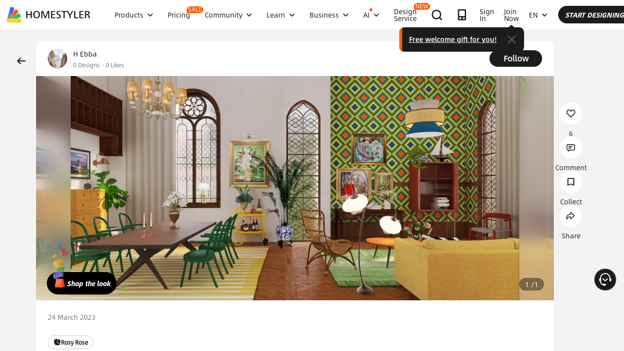

--- FILE ---
content_type: text/html; charset=utf-8
request_url: https://www.google.com/recaptcha/api2/aframe
body_size: 183
content:
<!DOCTYPE HTML><html><head><meta http-equiv="content-type" content="text/html; charset=UTF-8"></head><body><script nonce="7W9Dsa78vfwanFY4gIhBTQ">/** Anti-fraud and anti-abuse applications only. See google.com/recaptcha */ try{var clients={'sodar':'https://pagead2.googlesyndication.com/pagead/sodar?'};window.addEventListener("message",function(a){try{if(a.source===window.parent){var b=JSON.parse(a.data);var c=clients[b['id']];if(c){var d=document.createElement('img');d.src=c+b['params']+'&rc='+(localStorage.getItem("rc::a")?sessionStorage.getItem("rc::b"):"");window.document.body.appendChild(d);sessionStorage.setItem("rc::e",parseInt(sessionStorage.getItem("rc::e")||0)+1);localStorage.setItem("rc::h",'1768893151330');}}}catch(b){}});window.parent.postMessage("_grecaptcha_ready", "*");}catch(b){}</script></body></html>

--- FILE ---
content_type: text/css
request_url: https://cdn-publish-filemanager.homestyler.com/prod/_homestyler/_nuxt/dist/client/default-common.11fdb5a6babbe19a5d15.css
body_size: 58741
content:
#content[tabindex="-1"]:focus{outline:0}.site-main{margin-bottom:3.5em}.site-main>:last-child{margin-bottom:0}.header-box{background:url(https://img.alicdn.com/imgextra/i3/O1CN01aKjLkW1FVNpRZYqVA_!!6000000000492-0-tps-1024-298.jpg) no-repeat 50%;background-size:cover}#privacy{margin:100px auto 0;width:1200px}#privacy .privacy-logo{height:60px;margin:15px auto 30px;text-align:center}#privacy .privacy-logo img{height:100%;width:auto}#privacy h1,#privacy h2{font-family:AlibabaSans-Bold;font-size:22px;margin:12px 0 30px;text-align:center;width:100%}#privacy h3{font-family:AlibabaSans-Bold;font-size:18px;font-weight:bolder;margin-top:20px}#privacy h3.time{text-align:right}#privacy .paragraph,#privacy p{font-size:14px;line-height:28px}#privacy p.tips{line-height:40px;text-indent:2em}@media only screen and (max-width:1200px){#privacy{margin-top:10px;padding:0 20px;width:100%}.header-title{font-size:60px}.headerTitleBlog{margin-top:60px}.blogFontStyle{font-size:38px;top:15px}}.ellipsis[data-v-65aa71d2]{display:block;overflow:hidden;text-overflow:ellipsis;white-space:nowrap}.bgCenter[data-v-65aa71d2]{background-position:50%;background-repeat:no-repeat;background-size:cover}.uppercase[data-v-65aa71d2]{text-transform:uppercase}.imgFull[data-v-65aa71d2]{display:inline-block;height:100%;width:100%}.absCenter[data-v-65aa71d2]{bottom:0;left:0;margin:auto;position:absolute;right:0;top:0}.album-group-card[data-v-65aa71d2]{cursor:pointer;height:76px;margin-bottom:14px;position:relative;width:76px}.album-group-card .cover[data-v-65aa71d2]{align-items:center;background-size:cover;border-radius:8px;color:#33353b;display:flex;font-family:AlibabaSans-Bold;font-size:20px;height:100%;justify-content:center;line-height:16px;width:100%}.album-group-card[data-v-65aa71d2]:after{border-radius:8px;box-sizing:border-box;content:"";display:none;height:100%;left:0;position:absolute;top:0;width:100%}.album-group-card.cover-all[data-v-65aa71d2]{margin:0 20px 17px}.album-group-card.cover-all .all-group[data-v-65aa71d2]{font-family:AlibabaSans-HeavyItalic;position:relative;z-index:1}.album-group-card.cover-all[data-v-65aa71d2]:before{background-color:#ddd;bottom:-16px;content:"";height:1px;left:0;position:absolute;width:100%}.album-group-card.cover-all[data-v-65aa71d2]:after{background-color:rgba(0,0,0,.3);display:block}.album-group-card.cover-all .cover[data-v-65aa71d2]{color:#fff;font-family:AlibabaSans-HeavyItalic}.album-group-card .cover-actived-arrrow[data-v-65aa71d2]{border-bottom:9px solid transparent;border-right:8px solid #3865ff;border-top:9px solid transparent;display:none;left:-8px;position:absolute;top:50%;transform:translateY(-50%)}.album-group-card.cover-actived[data-v-65aa71d2]:after{border:4px solid #3865ff;display:block}.album-group-card.cover-actived .cover-actived-arrrow[data-v-65aa71d2]{display:block}.album-group-card .img-loading-text[data-v-65aa71d2]{color:#33353b;font-size:12px;line-height:12px;margin-top:6px;text-align:center}.ellipsis[data-v-3be93227]{display:block;overflow:hidden;text-overflow:ellipsis;white-space:nowrap}.bgCenter[data-v-3be93227]{background-position:50%;background-repeat:no-repeat;background-size:cover}.uppercase[data-v-3be93227]{text-transform:uppercase}.imgFull[data-v-3be93227]{display:inline-block;height:100%;width:100%}.absCenter[data-v-3be93227]{bottom:0;left:0;margin:auto;position:absolute;right:0;top:0}.album-group-card[data-v-3be93227]{cursor:pointer;height:76px;margin-bottom:14px;position:relative;width:76px}.album-group-card .cover[data-v-3be93227]{align-items:center;background-size:cover;border-radius:8px;color:#33353b;display:flex;font-family:AlibabaSans-Bold;font-size:20px;height:100%;justify-content:center;line-height:16px;width:100%}.album-group-card[data-v-3be93227]:after{border-radius:8px;box-sizing:border-box;content:"";display:none;height:100%;left:0;position:absolute;top:0;width:100%}.album-group-card.cover-all[data-v-3be93227]{margin:0 20px 17px}.album-group-card.cover-all .all-group[data-v-3be93227]{font-family:AlibabaSans-HeavyItalic;position:relative;z-index:1}.album-group-card.cover-all[data-v-3be93227]:before{background-color:#ddd;bottom:-16px;content:"";height:1px;left:0;position:absolute;width:100%}.album-group-card.cover-all[data-v-3be93227]:after{background-color:rgba(0,0,0,.3);display:block}.album-group-card.cover-all .cover[data-v-3be93227]{color:#fff;font-family:AlibabaSans-HeavyItalic}.album-group-card .cover-actived-arrrow[data-v-3be93227]{border-bottom:9px solid transparent;border-right:8px solid #3865ff;border-top:9px solid transparent;display:none;left:-8px;position:absolute;top:50%;transform:translateY(-50%)}.album-group-card.cover-actived[data-v-3be93227]:after{border:4px solid #3865ff;display:block}.album-group-card.cover-actived .cover-actived-arrrow[data-v-3be93227]{display:block}.ellipsis[data-v-5d413d14]{display:block;overflow:hidden;text-overflow:ellipsis;white-space:nowrap}.bgCenter[data-v-5d413d14]{background-position:50%;background-repeat:no-repeat;background-size:cover}.uppercase[data-v-5d413d14]{text-transform:uppercase}.imgFull[data-v-5d413d14]{display:inline-block;height:100%;width:100%}.absCenter[data-v-5d413d14]{bottom:0;left:0;margin:auto;position:absolute;right:0;top:0}.member_upgrade[data-v-5d413d14]{align-items:center;display:flex;flex-direction:column;height:144px;width:390px}.member_upgrade .content[data-v-5d413d14]{align-items:center;background-image:linear-gradient(128deg,#fede9d,#ffdcae 33%,#81adff);border-radius:15px;display:flex;font-size:12px;height:30px;justify-content:space-between;width:100%}.member_upgrade .content.styler_content[data-v-5d413d14]{background-image:linear-gradient(-52deg,#e0ffa2,#fcffb3 52%,#ffdf77)}.member_upgrade .content .left_area[data-v-5d413d14]{align-items:center;color:#33353b;display:flex;padding:0 10px}.member_upgrade .content .left_area span[data-v-5d413d14]{font-family:AlibabaSans-Bold;height:18px;line-height:18px;margin-left:6px}.member_upgrade .content .update_btn[data-v-5d413d14]{background-color:#1c1c1c;border-radius:11px;cursor:pointer;height:22px;line-height:22px;margin-right:4px;min-width:76px;padding:0 6px;text-align:center}.member_upgrade .demo_img[data-v-5d413d14]{align-items:center;display:flex;justify-content:space-between;margin-top:12px}.member_upgrade .demo_img img[data-v-5d413d14]{border-radius:8px;height:94px;width:176px}.member_upgrade .demo_img .wathermark_icon[data-v-5d413d14]{margin:0 8px}.member_upgrade.hide_demo[data-v-5d413d14]{height:auto;width:auto}@media screen and (max-width:552px){.adapt_mobile[data-v-5d413d14]{height:115.2px;width:312px}.adapt_mobile .content[data-v-5d413d14]{border-radius:12px;height:24px;margin-bottom:9.6px}.adapt_mobile .content .left_area[data-v-5d413d14]{transform:scale(.8);transform-origin:left}.adapt_mobile .content .update_btn[data-v-5d413d14]{transform:scale(.8);transform-origin:right}.adapt_mobile .demo_img img[data-v-5d413d14]{border-radius:6.4px;height:75.2px;width:140.8px}.adapt_mobile .demo_img .wathermark_icon[data-v-5d413d14]{margin:0 6.4px}}.ellipsis[data-v-57665d36]{display:block;overflow:hidden;text-overflow:ellipsis;white-space:nowrap}.bgCenter[data-v-57665d36]{background-position:50%;background-repeat:no-repeat;background-size:cover}.uppercase[data-v-57665d36]{text-transform:uppercase}.imgFull[data-v-57665d36]{display:inline-block;height:100%;width:100%}.absCenter[data-v-57665d36]{bottom:0;left:0;margin:auto;position:absolute;right:0;top:0}.operate-btn[data-v-57665d36]{display:inline-block;position:relative}.operate-btn>div[data-v-57665d36]{display:flex}.operate-btn .operate-close[data-v-57665d36]{position:absolute;right:12px;top:12px}.operate-btn .operate-close.operate-close-hyaline[data-v-57665d36]{display:none}.operate-btn .operate-icon[data-v-57665d36]{align-items:center;display:flex}.operate-btn .member-icon[data-v-57665d36]{height:14px;position:absolute;right:-12px;top:-8px;width:18px;z-index:1}.operate-btn .member-icon.styler-icon[data-v-57665d36]{height:18px;top:-10px}.operate-btn .gife-icon[data-v-57665d36]{height:21px;position:absolute;right:-13px;top:-15px;width:21px;z-index:1}.operate-btn .red-dot[data-v-57665d36]{background:#ff5c00;border-radius:3px;height:6px;position:absolute;right:-2px;top:-2px;width:6px}.operate-btn .common-tips[data-v-57665d36]{background-color:rgba(0,0,0,.84);border:1px solid #373737;border-radius:6px;box-shadow:0 9px 28px 8px rgba(0,0,0,.05);color:hsla(0,0%,100%,.8);display:none;font-size:12px;left:50%;line-height:20px;padding:8px;position:absolute;top:-8px;transform:translate(-50%,-100%);width:-moz-max-content;width:max-content;z-index:10000}.operate-btn .common-tips.show-tips[data-v-57665d36]{display:block}.operate-btn .common-tips .icon-block[data-v-57665d36]{bottom:-10px;height:10px;left:0;position:absolute;width:100%}.operate-btn .common-tips .icon[data-v-57665d36]{border-left:10px solid transparent;border-right:10px solid transparent;border-top:8px solid rgba(0,0,0,.85);left:50%;position:absolute;top:0;transform:translateX(-50%)}.operate-btn .common-tips.tips-top-end[data-v-57665d36]{transform:translate(-80%,-100%)}.operate-btn .common-tips.tips-top-end .icon[data-v-57665d36]{left:80%}.operate-btn .common-tips.tips-top-end2[data-v-57665d36]{transform:translate(-65%,-100%)}.operate-btn .common-tips.tips-top-end2 .icon[data-v-57665d36]{left:65%}.operate-btn .common-tips.tips-top-start[data-v-57665d36]{transform:translate(-20%,-100%)}.operate-btn .common-tips.tips-top-start .icon[data-v-57665d36]{left:20%}.operate-btn .common-tips.tips-bottom[data-v-57665d36]{bottom:-10px;top:unset;transform:translate(-50%,100%)}.operate-btn .common-tips.tips-bottom .icon-block[data-v-57665d36]{bottom:unset;left:0;top:-10px}.operate-btn .common-tips.tips-bottom .icon[data-v-57665d36]{border-bottom:8px solid rgba(0,0,0,.85);border-top:none;bottom:0;top:unset}.operate-btn .common-tips.tips-bottom-end[data-v-57665d36]{bottom:-8px;top:unset;transform:translate(-80%,100%)}.operate-btn .common-tips.tips-bottom-end .icon-block[data-v-57665d36]{bottom:unset;left:0;top:-10px}.operate-btn .common-tips.tips-bottom-end .icon[data-v-57665d36]{border-bottom:8px solid rgba(0,0,0,.85);border-top:none;bottom:0;left:80%;top:unset}.operate-btn.operate-disabled .operate-icon[data-v-57665d36]{cursor:not-allowed;opacity:.6}.ellipsis[data-v-d4a51e5e]{display:block;overflow:hidden;text-overflow:ellipsis;white-space:nowrap}.bgCenter[data-v-d4a51e5e]{background-position:50%;background-repeat:no-repeat;background-size:cover}.uppercase[data-v-d4a51e5e]{text-transform:uppercase}.imgFull[data-v-d4a51e5e]{display:inline-block;height:100%;width:100%}.absCenter[data-v-d4a51e5e]{bottom:0;left:0;margin:auto;position:absolute;right:0;top:0}.rating_box[data-v-d4a51e5e]{padding:2px 4px;text-align:left;width:184px}.rating_box .rating_title[data-v-d4a51e5e]{color:hsla(0,0%,100%,.8);font-family:AlibabaSans-Regular;font-size:14px;line-height:18px;margin-bottom:20px;padding-right:10px}.rating_box .rating_content[data-v-d4a51e5e]{display:flex}.rating_box .rating_item[data-v-d4a51e5e]{margin-bottom:14px}.rating_box .rating_item+.rating_item[data-v-d4a51e5e]{margin-left:12px}.rating_box .rating_footer[data-v-d4a51e5e]{display:flex;justify-content:flex-end;padding-top:10px}.rating_box .rating_submit[data-v-d4a51e5e]{align-items:center;background:hsla(0,0%,100%,.2);border:none;border-radius:18px;color:#fff;display:flex;font-size:13px;height:30px;padding:0 22px}.rating_box .rating_submit[data-v-d4a51e5e]:hover{background:hsla(0,0%,100%,.3)}.ellipsis[data-v-3dd5c142]{display:block;overflow:hidden;text-overflow:ellipsis;white-space:nowrap}.bgCenter[data-v-3dd5c142]{background-position:50%;background-repeat:no-repeat;background-size:cover}.uppercase[data-v-3dd5c142]{text-transform:uppercase}.imgFull[data-v-3dd5c142]{display:inline-block;height:100%;width:100%}.absCenter[data-v-3dd5c142]{bottom:0;left:0;margin:auto;position:absolute;right:0;top:0}.orignal-img-container[data-v-3dd5c142]{background-color:#fff;border-radius:10px;box-shadow:0 2px 10px 0 rgba(0,0,0,.1);left:16px;position:absolute;top:16px;width:184px;z-index:1}.orignal-img-container.collapse-orignal-img .header .arrow-icon[data-v-3dd5c142]{transform:rotate(0deg)}.orignal-img-container.collapse-orignal-img .orignal_img[data-v-3dd5c142],.orignal-img-container.collapse-orignal-img .orignal_text[data-v-3dd5c142]{display:none}.orignal-img-container .header[data-v-3dd5c142]{align-items:center;cursor:pointer;display:flex;justify-content:space-between;min-height:36px;padding:2px 12px}.orignal-img-container .header .arrow-icon[data-v-3dd5c142]{flex-shrink:0;margin-right:8px;transform:rotate(90deg);transition:transform .2s ease}.orignal-img-container .header .text[data-v-3dd5c142]{-webkit-line-clamp:2;-webkit-box-orient:vertical;display:-webkit-box;font-size:14px;line-height:18px;max-height:36px;overflow:hidden;text-overflow:ellipsis}.orignal-img-container .orignal_img[data-v-3dd5c142]{border-top:1px solid #e9e9e9;cursor:pointer;display:block;height:auto;margin-bottom:12px;max-height:160px;max-width:100%;-o-object-fit:contain;object-fit:contain;padding:8px 12px 0;width:100%}.orignal-img-container .orignal_text[data-v-3dd5c142]{border-top:1px solid #e9e9e9;padding:8px 12px 18px}.orignal-img-container .orignal_text .orignal_text_section[data-v-3dd5c142]{margin-bottom:8px}.orignal-img-container .orignal_text .orignal_text_section[data-v-3dd5c142]:last-child{margin-bottom:0}.orignal-img-container .orignal_text .orignal_text_section .orignal_text_label[data-v-3dd5c142]{color:#1c1c1c;font-family:AlibabaSans-Medium;font-size:12px;font-weight:700;margin-bottom:4px}.orignal-img-container .orignal_text .orignal_text_section .orignal_text_value .setting_item[data-v-3dd5c142]{align-items:center;color:rgba(28,28,28,.5);display:flex;font-size:12px;line-height:16px;word-break:break-word}.ellipsis[data-v-21294633]{display:block;overflow:hidden;text-overflow:ellipsis;white-space:nowrap}.bgCenter[data-v-21294633]{background-position:50%;background-repeat:no-repeat;background-size:cover}.uppercase[data-v-21294633]{text-transform:uppercase}.imgFull[data-v-21294633]{display:inline-block;height:100%;width:100%}.absCenter[data-v-21294633]{bottom:0;margin:auto;right:0}.absCenter[data-v-21294633],.browser-header[data-v-21294633]{left:0;position:absolute;top:0}.browser-header[data-v-21294633]{display:flex;justify-content:center;width:100%;z-index:10000}.browser-header-right[data-v-21294633]{align-items:center;display:flex;position:absolute;right:14px;top:16px}.browser-operate-item[data-v-21294633]{align-items:center;background-color:hsla(0,0%,100%,.6);border-radius:36px;box-shadow:0 2px 10px 0 rgba(0,0,0,.1);cursor:pointer;display:flex;height:36px;justify-content:center;line-height:36px;width:36px}.browser-operate-item+.browser-operate-item[data-v-21294633]{margin-left:12px}.browser-close[data-v-21294633]{backdrop-filter:blur(10px);background:rgba(0,0,0,.4);border-radius:50%;height:40px;text-align:center;width:40px}.browser-close .icon-close-bg[data-v-21294633]{fill:#000;backdrop-filter:blur(10px);opacity:.4}.browser-footer[data-v-21294633]{bottom:24px;display:none;flex-direction:column;justify-content:center;position:fixed;z-index:10000}.browser-footer .album-fixed-start[data-v-21294633]{align-items:center;background-color:#1c1c1c;border-radius:24px;color:#fff;cursor:pointer;display:flex;font-size:16px;height:48px;justify-content:center;margin-bottom:10px;min-width:220px;padding:0 18px;width:-moz-max-content;width:max-content}.browser-footer .album-fixed-start.start-disabled[data-v-21294633]{background-color:#d4d7e1}.browser-footer .album-fixed-start .icon-into[data-v-21294633]:before{color:#fff;margin-left:8px}.browser-footer .browser-footer-operate[data-v-21294633],.viewer-panel[data-v-21294633]{display:flex;justify-content:center}.viewer-panel[data-v-21294633]{align-items:center;height:100%;position:relative;width:100%}.viewer-panel.viewer-panel-dialog[data-v-21294633]{background-color:#e6e6e6;border-radius:10px;height:550px;left:50%;position:absolute;top:50%;transform:translate(-50%,-50%);width:900px}.viewer-panel .loading_container[data-v-21294633]{align-items:center;display:flex;flex-direction:column;font-size:14px;height:100%;justify-content:center;left:0;position:fixed;right:0;width:100%}.viewer-panel .loading_container .loading[data-v-21294633]{height:54px;width:54px}.viewer-panel #viewerIframe[data-v-21294633]{border-radius:10px}.browser-item[data-v-21294633]{left:50%;position:absolute;top:50%;transform:translate(-50%,-50%)}.browser-item .browser-img[data-v-21294633]{max-height:100vh;max-width:100vw}.browser-item .browser-origin-img[data-v-21294633]{height:100%;left:0;position:absolute;top:0;width:100%}.viewer_img[data-v-21294633]{box-shadow:0 2px 30px 0 rgba(0,0,0,.18);cursor:pointer;max-height:72%;max-width:600px;-o-object-fit:contain;object-fit:contain}.model_panel_footer[data-v-21294633]{bottom:20px;display:flex;justify-content:center;padding-top:20px;position:absolute;width:100%}.model_panel_footer .model_panel_btn[data-v-21294633]{align-items:center;background-color:hsla(0,0%,100%,.6);border-radius:18px;box-shadow:0 2px 10px 0 rgba(0,0,0,.1);color:#000;cursor:pointer;display:flex;font-size:16px;height:36px;justify-content:center;min-width:130px;padding:0 14px 0 22px}.model_panel_footer .model_panel_btn .operate-icon[data-v-21294633]{margin-right:7px}.model_panel_footer .model_panel_btn[data-v-21294633]:hover{background-color:hsla(0,0%,100%,.8)}.model_panel_footer .model_panel_btn.model_panel_btn_start[data-v-21294633]{background-color:#1c1c1c;color:#fff;margin-left:15px}.model_panel_footer .model_panel_btn.model_panel_btn_start .operate-icon[data-v-21294633]{margin-left:13px;margin-right:0}.model_panel_footer .model_panel_btn.model_panel_btn_start[data-v-21294633]:hover{background-color:#494949}@media screen and (max-width:1024px){.browser-next[data-v-21294633],.browser-prev[data-v-21294633]{height:40px;width:40px}.browser-prev[data-v-21294633]{left:10px}.browser-next[data-v-21294633]{right:10px}}@media screen and (max-width:552px){.browser-header[data-v-21294633]{justify-content:flex-start;padding-left:18px;padding-top:48px}.browser-header-right[data-v-21294633]{right:20px;top:48px}.browser-header .browser-operate-item[data-v-21294633]{display:none}.browser-header .browser-operate-item.browser-close[data-v-21294633]{align-items:center;background-color:#000;display:flex;height:32px;justify-content:center;width:32px}.browser-header .browser-operate-item.browser-close[data-v-21294633] .iconfont-view{font-size:16px!important}.viewer-panel.viewer-panel-dialog[data-v-21294633]{border-radius:0;height:100%;width:100%}.viewer-panel.viewer-panel-dialog .viewer_img[data-v-21294633]{max-width:100%;-o-object-fit:contain;object-fit:contain}.browser-footer[data-v-21294633]{display:flex}}@media (hover:hover){.browser-operate-item[data-v-21294633]:hover{background-color:hsla(0,0%,100%,.8)}.browser-operate-item.browser-close[data-v-21294633]:hover{background-color:rgba(0,0,0,.8)}.browser-close .icon-close-bg[data-v-21294633]:active,.browser-close .icon-close-bg[data-v-21294633]:hover{opacity:.6}}.image-modal-overlay[data-v-21294633]{align-items:center;backdrop-filter:blur(5px);background-color:rgba(0,0,0,.8);border-radius:inherit;display:flex;height:100%;justify-content:center;left:0;position:absolute;top:0;width:100%;z-index:20000}.image-modal-overlay .browser-close[data-v-21294633]{position:absolute;right:14px;top:16px}.image-modal-container[data-v-21294633]{align-items:center;display:flex;height:100%;justify-content:center;position:relative}.large-image[data-v-21294633]{box-shadow:0 4px 40px 0 rgba(0,0,0,.3);cursor:pointer;height:100%;-o-object-fit:contain;object-fit:contain;width:100%}@media screen and (max-width:552px){.image-modal-container[data-v-21294633]{max-height:95%;max-width:95%}}.ellipsis[data-v-3843e9b5]{display:block;overflow:hidden;text-overflow:ellipsis;white-space:nowrap}.bgCenter[data-v-3843e9b5]{background-position:50%;background-repeat:no-repeat;background-size:cover}.uppercase[data-v-3843e9b5]{text-transform:uppercase}.imgFull[data-v-3843e9b5]{display:inline-block;height:100%;width:100%}.absCenter[data-v-3843e9b5]{bottom:0;left:0;margin:auto;position:absolute;right:0;top:0}.alubm-list .img-loading[data-v-3843e9b5],.drive-traffic .img-loading[data-v-3843e9b5]{align-items:center;background-color:#e0e0e0;border-radius:8px;display:flex;justify-content:center;position:relative}@keyframes rotate-3843e9b5{0%{transform:rotate(0deg)}to{transform:rotate(1turn)}}.alubm-list .img-loading .img-loading-icon-block[data-v-3843e9b5],.drive-traffic .img-loading .img-loading-icon-block[data-v-3843e9b5]{align-items:center;display:flex;flex-direction:column;padding:0 8px;position:absolute}.alubm-list .img-loading .img-loading-schedule[data-v-3843e9b5],.drive-traffic .img-loading .img-loading-schedule[data-v-3843e9b5]{color:#33353b;font-family:AlibabaSans-Medium;font-size:30px;padding-bottom:8px}.alubm-list .img-loading .img-loading-text[data-v-3843e9b5],.drive-traffic .img-loading .img-loading-text[data-v-3843e9b5]{color:#33353b;font-size:12px;line-height:12px;margin-top:6px;text-align:center}.alubm-list .img-loading .img-loading-icon[data-v-3843e9b5],.drive-traffic .img-loading .img-loading-icon[data-v-3843e9b5]{display:inline-block}.alubm-list .img-loading .img-loading-icon[data-v-3843e9b5] svg,.drive-traffic .img-loading .img-loading-icon[data-v-3843e9b5] svg{animation:rotate-3843e9b5 .6s linear infinite}.drive-traffic[data-v-3843e9b5]{cursor:pointer;padding:0 16px 24px 0}@keyframes moveLeftRight-3843e9b5{0%,to{transform:translateX(0)}50%{transform:translateX(-80px)}}.drive-traffic .drive-traffic-img[data-v-3843e9b5]{border-radius:8px;overflow:hidden;position:relative}.drive-traffic .drive-traffic-img[data-v-3843e9b5]:before{background-color:rgba(0,0,0,.1);content:" ";height:100%;left:0;position:absolute;top:0;width:100%;z-index:1}.drive-traffic .drive-traffic-img .drive-traffic-title[data-v-3843e9b5]{color:#fff;font-family:AlibabaSans-Bold;font-size:24px;left:24px;line-height:24px;position:absolute;top:24px;z-index:2}.drive-traffic .drive-traffic-img>img[data-v-3843e9b5]{animation:moveLeftRight-3843e9b5 20s infinite;display:block;height:160px;width:628px}.drive-traffic .drive-traffic-img .drive-traffic-button[data-v-3843e9b5]{align-items:center;background-color:rgba(0,0,0,.7);border-radius:20px;bottom:16px;color:#fff;display:flex;font-size:16px;font-weight:400;height:40px;justify-content:center;line-height:16px;padding:0 12px 0 10px;position:absolute;right:16px;z-index:2}.drive-traffic .drive-traffic-img .drive-traffic-button .drive-traffic-icon[data-v-3843e9b5]{margin-right:4.5px}.drive-traffic .drive-traffic-img .drive-traffic-button .right-arrow-icon[data-v-3843e9b5]{margin-left:6px}.drive-traffic .img-loading[data-v-3843e9b5]{height:160px}.drive-traffic .img-loading .img-loading-icon-block[data-v-3843e9b5]{align-items:center;display:flex;flex-direction:column;justify-content:center}.drive-traffic .img-loading .drive-traffic-pendding[data-v-3843e9b5]{color:#969696;font-family:AlibabaSans-Bold;font-size:24px;font-weight:700;line-height:24px}.browser-mask[data-v-3843e9b5]{background:rgba(0,0,0,.8);height:100vh;left:0;position:fixed;top:0;-webkit-user-select:none;-moz-user-select:none;user-select:none;width:100vw;z-index:2000}.alubm-list[data-v-3843e9b5]{padding:0 16px 16px 0}.alubm-list.alubm-list-row[data-v-3843e9b5]{display:flex;flex-wrap:wrap}.alubm-list.alubm-list-row .alubm-card-wrap[data-v-3843e9b5]{margin-right:16px;width:calc(50% - 16px)}.alubm-list.alubm-list-row .alubm-card-wrap[data-v-3843e9b5]:nth-child(2n){margin-right:0}.alubm-list.alubm-list-row .alubm-card-wrap .alubm-img-wrap[data-v-3843e9b5]{aspect-ratio:1}.alubm-list .alubm-card-wrap[data-v-3843e9b5]{cursor:pointer;padding-bottom:16px;position:relative;width:100%}.alubm-list .alubm-card-wrap .badge[data-v-3843e9b5]{background-color:#ff5c02;border-radius:8px 7px 7px 3px;color:#fff;font-family:AlibabaSans-Bold;font-size:12px;left:6px;line-height:16px;padding:0 3px;position:absolute;top:6px;transform:scale(.8);z-index:10}.alubm-list .alubm-card-wrap .alubm-checkbox[data-v-3843e9b5]{display:flex;position:absolute;right:14px;top:14px}.alubm-list .alubm-card-wrap[data-v-3843e9b5] .el-checkbox__input.is-checked .el-checkbox__inner{background-color:#3865ff;border-color:#3865ff}.alubm-list .alubm-card-wrap[data-v-3843e9b5] .el-checkbox__input .el-checkbox__inner{height:18px;width:18px}.alubm-list .alubm-card-wrap[data-v-3843e9b5] .el-checkbox__input .el-checkbox__inner:after{border-width:2px;left:6px;top:3px}.alubm-list .alubm-card-wrap[data-v-3843e9b5] .el-checkbox__input .el-checkbox__inner:hover{border-color:#3865ff}.alubm-list .alubm-card-wrap .alubm-img-preview[data-v-3843e9b5]{display:none;left:50%;position:absolute;top:50%;transform:translate(-50%,-50%);z-index:10}.alubm-list .alubm-card-wrap .alubm-img-preview .viewer-btn[data-v-3843e9b5]{color:#fff;line-height:16px;margin-left:6px}.alubm-list .alubm-card-wrap .alubm-img-operate[data-v-3843e9b5]{align-items:center;background-color:hsla(0,0%,100%,.6);border-radius:16px;bottom:14px;box-shadow:0 2px 10px 0 rgba(0,0,0,.1);display:none;height:30px;left:50%;padding:0 14px;position:absolute;transform:translateX(-50%);z-index:11}.alubm-list .alubm-card-wrap .alubm-img-operate>div[data-v-3843e9b5]{margin-right:12px}.alubm-list .alubm-card-wrap .alubm-img-operate>div[data-v-3843e9b5]:last-child{margin-right:0}.alubm-list .alubm-card-wrap:hover .alubm-img-operate[data-v-3843e9b5]{display:flex}.alubm-list .alubm-card-wrap:hover .alubm-img-mask[data-v-3843e9b5],.alubm-list .alubm-card-wrap:hover .alubm-img-preview[data-v-3843e9b5]{display:block}.alubm-list .alubm-card-wrap:hover .alubm-img-mask .processing-status[data-v-3843e9b5],.alubm-list .alubm-card-wrap:hover .alubm-img-preview .processing-status[data-v-3843e9b5]{display:none}.alubm-list .alubm-card-wrap .alubm-img[data-v-3843e9b5]{display:none;max-height:548px;max-width:100%;vertical-align:middle}.alubm-list .alubm-card-wrap .alubm-img-wrap[data-v-3843e9b5]{aspect-ratio:2;background-color:#f1f1f1;border-radius:8px;line-height:1;overflow:hidden;position:relative;text-align:center;width:100%}.alubm-list .alubm-card-wrap .alubm-img-wrap.loaded[data-v-3843e9b5]{aspect-ratio:unset;height:auto}.alubm-list .alubm-card-wrap .alubm-img-wrap.loaded .img-loading-placeholder[data-v-3843e9b5]{display:none}.alubm-list .alubm-card-wrap .alubm-img-wrap.loaded .alubm-img[data-v-3843e9b5]{display:inline-block}.alubm-list .alubm-card-wrap .alubm-img-mask[data-v-3843e9b5]{background-color:rgba(0,0,0,.3);border-radius:8px;content:"";display:none;height:100%;left:0;position:absolute;top:0;width:100%}.alubm-list .alubm-card-wrap .processing-status[data-v-3843e9b5]{align-items:center;color:#fff;display:flex;font-size:12px;height:100%;justify-content:center;padding:3px 6px;position:absolute;width:100%}.alubm-list .alubm-card-wrap .alubm-img-mask.show[data-v-3843e9b5]{display:block}.alubm-list .alubm-card-wrap .cart-button[data-v-3843e9b5]{align-items:center;background-color:#444;border-radius:8px;bottom:8px;cursor:pointer;display:flex;height:30px;justify-content:center;position:absolute;right:8px;width:30px;z-index:12}.alubm-list .alubm-card-wrap .img-loading-placeholder[data-v-3843e9b5]{border-radius:8px;width:100%}.alubm-list .alubm-card-wrap.checked .alubm-checkbox[data-v-3843e9b5]{display:flex}.alubm-list .alubm-card-wrap.checked .alubm-img-wrap .alubm-img-mask[data-v-3843e9b5]{display:block}.alubm-list .alubm-card-wrap.disabled .alubm-checkbox[data-v-3843e9b5],.alubm-list .alubm-card-wrap.disabled .alubm-img-wrap[data-v-3843e9b5]{opacity:.6}.alubm-list.alubm-list-app .alubm-card-wrap:hover .alubm-img-wrap .alubm-img-mask[data-v-3843e9b5]{display:none}@media screen and (max-width:552px){.drive-traffic[data-v-3843e9b5]{padding:0 10px 29px 0}.drive-traffic .drive-traffic-img[data-v-3843e9b5]{border-radius:4px}.drive-traffic .drive-traffic-img .drive-traffic-title[data-v-3843e9b5]{font-size:12px;left:8px;line-height:12px;top:8px}.drive-traffic .drive-traffic-img>img[data-v-3843e9b5]{height:110px;width:calc(100% + 80px)}.drive-traffic .drive-traffic-img .drive-traffic-button[data-v-3843e9b5]{bottom:8px;right:8px;transform:scale(.6);transform-origin:right bottom}.drive-traffic .img-loading[data-v-3843e9b5]{height:110px}.drive-traffic .img-loading .drive-traffic-pendding[data-v-3843e9b5]{font-size:14px;line-height:14px}.alubm-list[data-v-3843e9b5]{padding-right:0}.alubm-list.alubm-list-row .alubm-card-wrap[data-v-3843e9b5]{width:calc(50% - 8px)}.alubm-list .alubm-card-wrap:hover .alubm-img-wrap .alubm-img-mask[data-v-3843e9b5]{display:none}}.ellipsis[data-v-a362c656]{display:block;overflow:hidden;text-overflow:ellipsis;white-space:nowrap}.bgCenter[data-v-a362c656]{background-position:50%;background-repeat:no-repeat;background-size:cover}.uppercase[data-v-a362c656]{text-transform:uppercase}.imgFull[data-v-a362c656]{display:inline-block;height:100%;width:100%}.absCenter[data-v-a362c656]{bottom:0;left:0;margin:auto;position:absolute;right:0;top:0}.alubm-list .img-loading[data-v-a362c656],.drive-traffic .img-loading[data-v-a362c656]{align-items:center;background-color:#e0e0e0;border-radius:8px;display:flex;justify-content:center;position:relative}@keyframes rotate-a362c656{0%{transform:rotate(0deg)}to{transform:rotate(1turn)}}.alubm-list .img-loading .img-loading-icon-block[data-v-a362c656],.drive-traffic .img-loading .img-loading-icon-block[data-v-a362c656]{align-items:center;display:flex;flex-direction:column;padding:0 8px;position:absolute}.alubm-list .img-loading .img-loading-schedule[data-v-a362c656],.drive-traffic .img-loading .img-loading-schedule[data-v-a362c656]{color:#33353b;font-family:AlibabaSans-Medium;font-size:30px;padding-bottom:8px}.alubm-list .img-loading .img-loading-text[data-v-a362c656],.drive-traffic .img-loading .img-loading-text[data-v-a362c656]{color:#33353b;font-size:12px;line-height:12px;margin-top:6px;text-align:center}.alubm-list .img-loading .img-loading-icon[data-v-a362c656],.drive-traffic .img-loading .img-loading-icon[data-v-a362c656]{display:inline-block}.alubm-list .img-loading .img-loading-icon[data-v-a362c656] svg,.drive-traffic .img-loading .img-loading-icon[data-v-a362c656] svg{animation:rotate-a362c656 .6s linear infinite}.drive-traffic[data-v-a362c656]{cursor:pointer;padding:0 16px 24px 0}@keyframes moveLeftRight-a362c656{0%,to{transform:translateX(0)}50%{transform:translateX(-80px)}}.drive-traffic .drive-traffic-img[data-v-a362c656]{border-radius:8px;overflow:hidden;position:relative}.drive-traffic .drive-traffic-img[data-v-a362c656]:before{background-color:rgba(0,0,0,.1);content:" ";height:100%;left:0;position:absolute;top:0;width:100%;z-index:1}.drive-traffic .drive-traffic-img .drive-traffic-title[data-v-a362c656]{color:#fff;font-family:AlibabaSans-Bold;font-size:24px;left:24px;line-height:24px;position:absolute;top:24px;z-index:2}.drive-traffic .drive-traffic-img>img[data-v-a362c656]{animation:moveLeftRight-a362c656 20s infinite;display:block;height:160px;width:628px}.drive-traffic .drive-traffic-img .drive-traffic-button[data-v-a362c656]{align-items:center;background-color:rgba(0,0,0,.7);border-radius:20px;bottom:16px;color:#fff;display:flex;font-size:16px;font-weight:400;height:40px;justify-content:center;line-height:16px;padding:0 12px 0 10px;position:absolute;right:16px;z-index:2}.drive-traffic .drive-traffic-img .drive-traffic-button .drive-traffic-icon[data-v-a362c656]{margin-right:4.5px}.drive-traffic .drive-traffic-img .drive-traffic-button .right-arrow-icon[data-v-a362c656]{margin-left:6px}.drive-traffic .img-loading[data-v-a362c656]{height:160px}.drive-traffic .img-loading .img-loading-icon-block[data-v-a362c656]{align-items:center;display:flex;flex-direction:column;justify-content:center}.drive-traffic .img-loading .drive-traffic-pendding[data-v-a362c656]{color:#969696;font-family:AlibabaSans-Bold;font-size:24px;font-weight:700;line-height:24px}.browser-mask[data-v-a362c656]{background:rgba(0,0,0,.8);height:100vh;left:0;position:fixed;top:0;-webkit-user-select:none;-moz-user-select:none;user-select:none;width:100vw;z-index:2000}.alubm-list[data-v-a362c656]{padding:0 16px 16px 0}.alubm-list.alubm-list-row[data-v-a362c656]{display:flex;flex-wrap:wrap}.alubm-list.alubm-list-row .alubm-card-wrap[data-v-a362c656]{margin-right:16px;width:calc(50% - 16px)}.alubm-list.alubm-list-row .alubm-card-wrap[data-v-a362c656]:nth-child(2n){margin-right:0}.alubm-list.alubm-list-row .alubm-card-wrap .alubm-img-wrap[data-v-a362c656]{aspect-ratio:1}.alubm-list .alubm-card-wrap[data-v-a362c656]{cursor:pointer;padding-bottom:16px;position:relative;width:100%}.alubm-list .alubm-card-wrap .badge[data-v-a362c656]{background-color:#ff5c02;border-radius:8px 7px 7px 3px;color:#fff;font-family:AlibabaSans-Bold;font-size:12px;left:6px;line-height:16px;padding:0 3px;position:absolute;top:6px;transform:scale(.8);z-index:10}.alubm-list .alubm-card-wrap .alubm-checkbox[data-v-a362c656]{display:flex;position:absolute;right:14px;top:14px}.alubm-list .alubm-card-wrap[data-v-a362c656] .el-checkbox__input.is-checked .el-checkbox__inner{background-color:#3865ff;border-color:#3865ff}.alubm-list .alubm-card-wrap[data-v-a362c656] .el-checkbox__input .el-checkbox__inner{height:18px;width:18px}.alubm-list .alubm-card-wrap[data-v-a362c656] .el-checkbox__input .el-checkbox__inner:after{border-width:2px;left:6px;top:3px}.alubm-list .alubm-card-wrap[data-v-a362c656] .el-checkbox__input .el-checkbox__inner:hover{border-color:#3865ff}.alubm-list .alubm-card-wrap .alubm-img-preview[data-v-a362c656]{display:none;left:50%;position:absolute;top:50%;transform:translate(-50%,-50%);z-index:10}.alubm-list .alubm-card-wrap .alubm-img-preview .viewer-btn[data-v-a362c656]{color:#fff;line-height:16px;margin-left:6px}.alubm-list .alubm-card-wrap .alubm-img-operate[data-v-a362c656]{align-items:center;background-color:hsla(0,0%,100%,.6);border-radius:16px;bottom:14px;box-shadow:0 2px 10px 0 rgba(0,0,0,.1);display:none;height:30px;left:50%;padding:0 14px;position:absolute;transform:translateX(-50%);z-index:11}.alubm-list .alubm-card-wrap .alubm-img-operate>div[data-v-a362c656]{margin-right:12px}.alubm-list .alubm-card-wrap .alubm-img-operate>div[data-v-a362c656]:last-child{margin-right:0}.alubm-list .alubm-card-wrap:hover .alubm-img-operate[data-v-a362c656]{display:flex}.alubm-list .alubm-card-wrap:hover .alubm-img-mask[data-v-a362c656],.alubm-list .alubm-card-wrap:hover .alubm-img-preview[data-v-a362c656]{display:block}.alubm-list .alubm-card-wrap .alubm-img[data-v-a362c656]{display:none;max-height:548px;max-width:100%;vertical-align:middle}.alubm-list .alubm-card-wrap .alubm-img-wrap[data-v-a362c656]{aspect-ratio:2;background-color:#f1f1f1;border-radius:8px;line-height:1;overflow:hidden;position:relative;text-align:center;width:100%}.alubm-list .alubm-card-wrap .alubm-img-wrap.loaded[data-v-a362c656]{aspect-ratio:unset;height:auto}.alubm-list .alubm-card-wrap .alubm-img-wrap.loaded .img-loading-placeholder[data-v-a362c656]{display:none}.alubm-list .alubm-card-wrap .alubm-img-wrap.loaded .alubm-img[data-v-a362c656]{display:inline-block}.alubm-list .alubm-card-wrap .alubm-img-mask[data-v-a362c656]{background-color:rgba(0,0,0,.3);border-radius:8px;content:"";display:none;height:100%;left:0;position:absolute;top:0;width:100%}.alubm-list .alubm-card-wrap .img-loading-placeholder[data-v-a362c656]{border-radius:8px;width:100%}.alubm-list .alubm-card-wrap.checked .alubm-checkbox[data-v-a362c656]{display:flex}.alubm-list .alubm-card-wrap.checked .alubm-img-wrap .alubm-img-mask[data-v-a362c656]{display:block}.alubm-list .alubm-card-wrap.disabled .alubm-checkbox[data-v-a362c656],.alubm-list .alubm-card-wrap.disabled .alubm-img-wrap[data-v-a362c656]{opacity:.6}.alubm-list.alubm-list-app .alubm-card-wrap:hover .alubm-img-wrap .alubm-img-mask[data-v-a362c656]{display:none}@media screen and (max-width:552px){.drive-traffic[data-v-a362c656]{padding:0 10px 29px 0}.drive-traffic .drive-traffic-img[data-v-a362c656]{border-radius:4px}.drive-traffic .drive-traffic-img .drive-traffic-title[data-v-a362c656]{font-size:12px;left:8px;line-height:12px;top:8px}.drive-traffic .drive-traffic-img>img[data-v-a362c656]{height:110px;width:calc(100% + 80px)}.drive-traffic .drive-traffic-img .drive-traffic-button[data-v-a362c656]{bottom:8px;right:8px;transform:scale(.6);transform-origin:right bottom}.drive-traffic .img-loading[data-v-a362c656]{height:110px}.drive-traffic .img-loading .drive-traffic-pendding[data-v-a362c656]{font-size:14px;line-height:14px}.alubm-list[data-v-a362c656]{padding-right:0}.alubm-list.alubm-list-row .alubm-card-wrap[data-v-a362c656]{width:calc(50% - 8px)}.alubm-list .alubm-card-wrap:hover .alubm-img-wrap .alubm-img-mask[data-v-a362c656]{display:none}}.ellipsis[data-v-290b733d]{display:block;overflow:hidden;text-overflow:ellipsis;white-space:nowrap}.bgCenter[data-v-290b733d]{background-position:50%;background-repeat:no-repeat;background-size:cover}.uppercase[data-v-290b733d]{text-transform:uppercase}.imgFull[data-v-290b733d]{display:inline-block;height:100%;width:100%}.absCenter[data-v-290b733d]{bottom:0;left:0;margin:auto;position:absolute;right:0;top:0}.content-col[data-v-290b733d]{border-radius:16px;display:flex;flex-direction:column;height:-moz-max-content;height:max-content;margin-right:20px;min-height:750px;width:440px}.content-col .content-box[data-v-290b733d]{background-color:#fff;border-radius:0 0 16px 16px;min-height:664px;padding:0 24px 16px;position:relative}.content-col .tabs_list[data-v-290b733d]{display:flex;height:86px;position:relative;width:100%}.content-col .tabs_list .tabs_bg[data-v-290b733d]{background-image:url(https://prod-hsm-designs.oss-accelerate.aliyuncs.com/production/upload/images/4ca851fd-c2d7-4281-a725-714fe6be0563.png);background-repeat:no-repeat;background-size:cover;height:100%;left:0;position:absolute;top:0;width:100%;z-index:0}.content-col .tabs_list .tabs_bg.tabs_bg_mirror[data-v-290b733d]{transform:scaleX(-1)}.content-col .tabs_list .tabs_item[data-v-290b733d]{align-items:center;color:#2e2e2e;cursor:pointer;display:flex;font-size:16px;height:68px;justify-content:center;line-height:28px;position:relative;width:50%;z-index:1}.content-col .tabs_list .tabs_item.tabs_item_actived[data-v-290b733d]{font-family:AlibabaSans-Bold;font-size:18px}.content-col .tabs_list .tabs_item .tabs_text[data-v-290b733d]{line-height:20px;max-width:188px;position:relative;text-align:center}.content-col .tabs_list .tabs_item .tabs_badge[data-v-290b733d]{background-color:#ff5c02;border-radius:8px 7px 7px 3px;color:#fff;font-family:AlibabaSans-Bold;font-size:12px;line-height:16px;padding:0 3px;position:absolute;right:-24px;top:-6px;transform:scale(.8)}.content-col .icon-into[data-v-290b733d]:before{color:#1c1c1c}.content-col .icon-loading[data-v-290b733d]:before{animation:rotate-290b733d .6s linear infinite;color:#d8d8d8;content:"\e607";font-size:25px;position:absolute;right:30px;top:14px}@keyframes rotate-290b733d{0%{transform:rotate(0deg)}to{transform:rotate(1turn)}}.content-col .flex-c-c[data-v-290b733d]{align-items:center;display:flex;flex-direction:column;justify-content:center}.content-col .step[data-v-290b733d]{color:#1c1c1c;display:inline-block;font-family:AlibabaSans-HeavyItalic;font-size:20px;height:21px;line-height:20px;margin-right:11px;white-space:nowrap}.content-col .style-title[data-v-290b733d]{align-items:center;display:flex;justify-content:space-between;margin-bottom:24px}.content-col .style-title .aigc-tips[data-v-290b733d]{position:relative}.content-col .style-title .aigc-tips .tips-icon[data-v-290b733d]:before{content:"\e9e";cursor:pointer;font-size:12px;margin-left:6px}.content-col .style-title .aigc-tips[data-v-290b733d] .grade-tips-wrap{bottom:27px;display:none;left:-15px!important;max-width:200px!important;top:auto!important;width:-moz-fit-content;width:fit-content}.content-col .style-title .aigc-tips[data-v-290b733d] .grade-tips-wrap .icon{border-bottom-width:6px!important;border-left-width:6px!important;border-right-width:6px!important;bottom:-6px;left:21px;right:auto!important;top:auto!important;transform:rotate(180deg)}.content-col .style-title .aigc-tips[data-v-290b733d] .grade-tips-wrap .tips{max-width:-moz-fit-content;max-width:fit-content;width:-moz-max-content;width:max-content}.content-col .style-title .aigc-tips:hover .grade-tips-wrap[data-v-290b733d]{display:inline-block}.content-col .style-title .title[data-v-290b733d]{font-family:AlibabaSans-Bold;font-size:16px}.content-col .style-title .see-all[data-v-290b733d]{color:#1c1c1c;font-family:AlibabaSans-MediumItalic;font-size:16px}.content-col .scroll-height[data-v-290b733d]{height:120px;margin-bottom:22px}.content-col .scroll-height[data-v-290b733d] .scroll-list-wrap .tag-item{width:80px}.content-col .scroll-height[data-v-290b733d] .act-wrap .left{left:-18px;padding-left:14px;width:56px}.content-col .scroll-height[data-v-290b733d] .act-wrap .left.right{left:inherit;right:-18px}.content-col .scroll-height[data-v-290b733d] .act-wrap .left .btn{border:0;height:24px;line-height:20px;margin-top:-26px;width:24px}.content-col .form-block[data-v-290b733d]{align-items:center;display:flex;height:40px;justify-content:space-between;margin-bottom:36px;position:relative}.content-col .form-block .form-label[data-v-290b733d]{color:#1c1c1c;font-size:16px;line-height:16px;width:120px}.content-col .form-block[data-v-290b733d] .form-input{width:254px}.content-col .form-block[data-v-290b733d] .form-input.form-input-error .el-input__inner,.content-col .form-block[data-v-290b733d] .form-input.form-input-error .el-input__inner:focus{border-color:#ff2e2e}.content-col .form-block[data-v-290b733d] .form-input .el-input__inner{color:#1c1c1c}.content-col .form-block[data-v-290b733d] .form-input .el-input__inner:focus,.content-col .form-block[data-v-290b733d] .form-input.is-active .el-input__inner{border-color:#1c1c1c}.content-col .form-block .form-select[data-v-290b733d]{width:120px}.content-col .form-block .form-select[data-v-290b733d] .el-input__inner{color:#1c1c1c}.content-col .form-block .form-unit[data-v-290b733d]{color:#1c1c1c;font-size:16px;line-height:40px;padding-right:7px}.content-col .form-block-error[data-v-290b733d]{bottom:-4px;color:#ff2e2e;font-family:AlibabaSans-Regular;font-size:14px;line-height:16px;position:absolute;right:0;text-align:left;transform:translateY(100%);width:100%}.content-col .form-block-error.form-error-right[data-v-290b733d]{width:254px}.content-col .form-block-error .icon-zhuyi[data-v-290b733d]:before{color:#ff2e2e;content:"\e9e";font-size:12px;margin-right:4px}.content-col .buy-more[data-v-290b733d]{align-items:center;color:#1c1c1c;cursor:pointer;display:flex;font-family:AlibabaSans-HeavyItalic;font-size:16px;justify-content:center;line-height:24px;margin-top:24px}.content-col .buy-more .logo[data-v-290b733d]{margin-right:5px;width:30px}.content-col .buy-more .icon-into[data-v-290b733d]:before{font-size:20px;margin-left:10px}.content-col .generate-footer[data-v-290b733d]{align-items:center;bottom:24px;display:flex;flex-direction:column;left:24px;margin-top:auto;position:absolute;width:calc(100% - 48px)}.content-col .generate-footer .generate-cost-tips[data-v-290b733d]{color:#60646f;font-size:14px;text-align:center;width:100%}.content-col[data-v-290b733d] .generate-button{background-color:#1c1c1c;border:0;border-radius:90px;color:#fff;cursor:pointer;font-family:AlibabaSans-MediumItalic;font-size:20px;line-height:22px;margin-top:12px;max-width:510px;min-height:50px;position:relative;width:100%}.content-col[data-v-290b733d] .generate-button .free-trial-badge{align-items:center;background-color:#5dffb9;border-radius:4px;border-radius:6px;color:#000;display:flex;font-family:AlibabaSans-Bold;font-size:14px;height:24px;padding:3px 5px 3px 3px;position:absolute;right:0;top:-11px;white-space:nowrap}.content-col[data-v-290b733d] .generate-button .free-trial-badge .free-trial-count{align-items:center;background-color:#000;border-radius:6px;color:#fff;display:flex;height:18px;justify-content:center;margin-right:4px;width:18px}.content-col[data-v-290b733d] .generate-button span{font-family:AlibabaSans-HeavyItalic;white-space:normal}.content-col[data-v-290b733d] .generate-button.is-disabled{background-color:rgba(28,28,28,.4)}.content-col[data-v-290b733d] .generate-button/deep/.el-icon-loading{display:none}.content-col[data-v-290b733d] .generate-button .icon-into:before{color:#fff;font-size:20px;margin-left:4px}.content-col .text-center[data-v-290b733d]{text-align:center}.content-col .upload-img[data-v-290b733d]{margin-bottom:10px;width:40px}.content-col .upload-title[data-v-290b733d]{align-items:flex-end;display:flex;font-family:AlibabaSans-Medium;font-size:16px;line-height:20px;padding-top:2px}.content-col .textarea_block[data-v-290b733d]{margin:25px 0 36px;position:relative}.content-col .textarea_block[data-v-290b733d] .el-textarea{border:1px dashed #696969;border-radius:16px;box-sizing:border-box;height:140px;padding:12px}.content-col .textarea_block[data-v-290b733d] .el-textarea .el-textarea__inner{border:none;font-size:14px;height:100%;line-height:16px;padding:0;resize:none}.content-col .textarea_block .text-inspiration[data-v-290b733d]{align-items:center;background:#000;border-radius:6px;bottom:6px;cursor:pointer;display:flex;height:28px;justify-content:center;position:absolute;right:6px;width:28px}.content-col .textarea_block .text-inspiration[data-v-290b733d]:hover{background:#333}.content-col .textarea_block .text-inspiration .loading-text[data-v-290b733d]{height:inherit;width:inherit}.content-col .upload-wrap[data-v-290b733d]{background-image:url(https://prod-hsm-designs.oss-accelerate.aliyuncs.com/staging/upload/images/40ec4442-8708-4513-b459-982892da4962.jpeg);background-repeat:no-repeat;background-size:cover;border:1px dashed #696969;border-radius:16px;color:rgba(28,28,28,.6);cursor:pointer;font-family:AlibabaSans-Medium;font-size:14px;height:140px;line-height:14px;margin:25px 0 36px;padding:0 20px;position:relative;text-align:center}.content-col .upload-wrap .icon-close[data-v-290b733d]:before{content:"\e887";font-size:25px;position:absolute;right:8px;top:9px;z-index:111}.content-col .upload-wrap:hover .upload-card[data-v-290b733d]{background-color:rgba(0,0,0,.05)}.content-col .upload-wrap .upload-ipad-img[data-v-290b733d]{display:inline-block;height:100%;margin-left:0;max-width:100%;-o-object-fit:contain;object-fit:contain;position:relative;vertical-align:middle;width:inherit;z-index:1}.content-col .upload-wrap .upload-card[data-v-290b733d]{border-radius:16px;cursor:pointer;height:100%;left:0;position:absolute;top:0;width:100%}.content-col .upload-wrap .upload-card[data-v-290b733d] .el-upload__input{display:none}.content-col .upload-wrap .upload-img-del[data-v-290b733d]:before{content:"\e93a";font-size:25px;position:absolute;right:13px;top:13px}.content-col .album-empty[data-v-290b733d]{align-items:center;display:flex;height:100%;justify-content:center;position:relative}.content-col .album-empty>img[data-v-290b733d]{height:400px;width:560px}.file-empty[data-v-290b733d] .el-upload{display:none}.file-empty[data-v-290b733d] .el-upload-list--picture{border-radius:16px;display:block;overflow:hidden}[data-v-290b733d] .el-carousel__indicators--outside{display:none}[data-v-290b733d] .el-upload-dragger{height:100%;opacity:0;width:100%}[data-v-290b733d] .el-upload{height:100%;width:100%}[data-v-290b733d] .el-upload-list--picture{display:none;height:100%;left:0;position:absolute;top:0;width:100%}[data-v-290b733d] .el-upload-list--picture .el-icon-close{font-size:25px;opacity:0!important;position:absolute;right:8px;top:9px;z-index:112}[data-v-290b733d] .el-upload-list--picture .el-icon-close-tip,[data-v-290b733d] .el-upload-list--picture .el-upload-list__item-name,[data-v-290b733d] .el-upload-list--picture .el-upload-list__item-status-label{display:none}[data-v-290b733d] .el-upload-list--picture .el-upload-list__item-thumbnail{height:100%;margin-left:0;max-width:100%;-o-object-fit:contain;object-fit:contain;width:inherit}[data-v-290b733d] .el-upload-list--picture .el-upload-list__item{background-color:transparent;border:0;height:inherit;margin:0 auto;overflow:inherit;padding:0;position:static;width:100%}@media screen and (max-width:1024px){.content-col[data-v-290b733d]{margin:0 auto;width:100%}.content-col .tabs_list[data-v-290b733d]{background-size:100% 100%}.content-col .content-box[data-v-290b733d]{border-radius:0;padding:0 20px 60px}.content-col .form-block-error.form-error-right[data-v-290b733d]{width:220px}.content-col .form-block[data-v-290b733d] .form-input{margin-left:20px;min-width:220px}}@media screen and (min-width:321px) and (max-width:552px){.icon-loading[data-v-290b733d]:before{font-size:20px}.content-col .style-title .see-all[data-v-290b733d],.content-col .style-title .title[data-v-290b733d]{font-size:12.8px}.content-col .generate-button .icon-into[data-v-290b733d]:before,.content-col .generate-button[data-v-290b733d]{font-size:16px}.content-col .buy-more[data-v-290b733d]{font-size:16px;line-height:19.2px}.content-col .upload-title[data-v-290b733d]{font-size:12.8px}.content-col .upload-wrap[data-v-290b733d]{margin:20px 0 28.8px}.content-col .upload-wrap .upload-img-del[data-v-290b733d]:before{font-size:20px}.content-col .form-block[data-v-290b733d]{margin-bottom:28.8px}.icon-into[data-v-290b733d]:before{font-size:12px}.content-col[data-v-290b733d] .act-wrap .left{padding-left:11px}.content-col .tabs_list[data-v-290b733d]{height:19.54545vw;margin-bottom:-2px}.content-col .generate-footer[data-v-290b733d]{padding-top:50px}.content-col .generate-footer .buy-more[data-v-290b733d]{margin-top:10px}.content-col .style-title[data-v-290b733d]{margin-top:16px}.content-col .textarea_block[data-v-290b733d]{margin:20px 0}.content-col .textarea_block[data-v-290b733d] .el-textarea{height:138px}.content-col .upload-wrap[data-v-290b733d]{height:140px}.content-col .upload-img[data-v-290b733d]{width:40px}}@media screen and (max-width:320px){.content-col .content-box[data-v-290b733d]{padding:0 18px}.content-col .tabs_list[data-v-290b733d]{height:48px}.content-col .tabs_list .tabs_item[data-v-290b733d]{font-size:12px;height:46px;line-height:20px}.content-col .tabs_list .tabs_item.tabs_item_actived[data-v-290b733d]{font-size:13px}.content-col .tabs_list .tabs_item .tabs_text[data-v-290b733d]{line-height:16px;max-width:110px}.content-col .tabs_list .tabs_item .tabs_badge[data-v-290b733d]{right:-18px;top:-8px}.content-col .step[data-v-290b733d]{font-size:14px;height:18px;line-height:18px}.content-col .upload-title[data-v-290b733d]{font-family:AlibabaSans-Regular;font-size:12px;line-height:14px;padding-top:12px}.content-col .textarea_block[data-v-290b733d]{margin:12px 0 20px}.content-col .textarea_block[data-v-290b733d] .el-textarea{border-radius:12px;height:116px;padding:10px}.content-col .textarea_block[data-v-290b733d] .el-textarea .el-textarea__inner{font-size:12px;line-height:12px}.content-col .upload-wrap[data-v-290b733d]{font-size:12px;height:116px;margin:12px 0 20px}.content-col .upload-wrap .upload-img[data-v-290b733d]{width:38px}.content-col .style-title[data-v-290b733d]{margin-bottom:12px;margin-top:20px}.content-col .style-title .title[data-v-290b733d]{font-family:AlibabaSans-Regular;font-size:12px;line-height:14px}.content-col .form-block[data-v-290b733d]{height:30px;margin-bottom:20px}.content-col .form-block .form-label[data-v-290b733d]{display:none}.content-col .form-block .form-input[data-v-290b733d]{margin-left:0;min-width:180px;width:100%}.content-col .form-block .form-select[data-v-290b733d]{width:90px}.content-col .form-block .form-unit[data-v-290b733d]{line-height:30px}.content-col .form-block[data-v-290b733d] .el-select .el-input--suffix .el-input__inner,.content-col .form-block[data-v-290b733d] .el-select .el-input .el-select__caret{font-size:12px;height:30px;line-height:30px}.content-col .form-block[data-v-290b733d] .el-select .el-input--suffix .el-input__inner{padding:0 20px 0 12px}.content-col .form-block .size-input[data-v-290b733d]{min-width:144px;width:144px}.content-col .form-block .size-input[data-v-290b733d] .el-input__inner{height:30px;line-height:30px}.content-col .form-block.category-form-block[data-v-290b733d]{flex-direction:column;height:auto;margin-bottom:unset;min-height:30px}.content-col .form-block-error[data-v-290b733d]{font-size:12px;line-height:14px;width:100%}.content-col .form-block-error .icon-zhuyi[data-v-290b733d]:before{margin-right:2px}.content-col .category-form-block .form-block-error[data-v-290b733d],.content-col .textarea_block .form-block-error[data-v-290b733d]{position:static;transform:unset}.content-col .generate-footer[data-v-290b733d]{padding-top:30px}.content-col .generate-footer .generate-cost-tips[data-v-290b733d]{color:#33353b;font-size:12px;line-height:12px}.content-col .generate-footer .generate-button[data-v-290b733d]{background-color:#396efe;font-size:13px;line-height:12px;min-height:36px}.content-col .generate-footer .generate-button[data-v-290b733d]:hover{background-color:#305dd7}.content-col .generate-footer .generate-button.is-disabled[data-v-290b733d]{background-color:rgba(28,28,28,.4)}.content-col .generate-footer .generate-button .icon-loading[data-v-290b733d]:before{font-size:18px;top:12px}.content-col .generate-footer .buy-more[data-v-290b733d]{font-size:12px;line-height:18px}.content-col .generate-footer .buy-more .logo[data-v-290b733d]{width:18px}.content-col .generate-footer .buy-more .icon-into[data-v-290b733d]:before{font-size:14px;margin-left:6px}}@media (hover:hover){.content-col .generate-button[data-v-290b733d]:hover{background-color:#333}.content-col .upload-wrap:hover .upload-card[data-v-290b733d]{background-color:rgba(0,0,0,.05)}}.ellipsis[data-v-5ee65b04]{display:block;overflow:hidden;text-overflow:ellipsis;white-space:nowrap}.bgCenter[data-v-5ee65b04]{background-position:50%;background-repeat:no-repeat;background-size:cover}.uppercase[data-v-5ee65b04]{text-transform:uppercase}.imgFull[data-v-5ee65b04]{display:inline-block;height:100%;width:100%}.absCenter[data-v-5ee65b04]{bottom:0;left:0;margin:auto;position:absolute;right:0;top:0}.alubm-list .img-loading[data-v-5ee65b04],.drive-traffic .img-loading[data-v-5ee65b04]{align-items:center;background-color:#e0e0e0;border-radius:8px;display:flex;justify-content:center;position:relative}@keyframes rotate-5ee65b04{0%{transform:rotate(0deg)}to{transform:rotate(1turn)}}.alubm-list .img-loading .img-loading-icon-block[data-v-5ee65b04],.drive-traffic .img-loading .img-loading-icon-block[data-v-5ee65b04]{align-items:center;display:flex;flex-direction:column;padding:0 8px;position:absolute}.alubm-list .img-loading .img-loading-schedule[data-v-5ee65b04],.drive-traffic .img-loading .img-loading-schedule[data-v-5ee65b04]{color:#33353b;font-family:AlibabaSans-Medium;font-size:30px;padding-bottom:8px}.alubm-list .img-loading .img-loading-text[data-v-5ee65b04],.drive-traffic .img-loading .img-loading-text[data-v-5ee65b04]{color:#33353b;font-size:12px;line-height:12px;margin-top:6px;text-align:center}.alubm-list .img-loading .img-loading-icon[data-v-5ee65b04],.drive-traffic .img-loading .img-loading-icon[data-v-5ee65b04]{display:inline-block}.alubm-list .img-loading .img-loading-icon[data-v-5ee65b04] svg,.drive-traffic .img-loading .img-loading-icon[data-v-5ee65b04] svg{animation:rotate-5ee65b04 .6s linear infinite}.drive-traffic[data-v-5ee65b04]{cursor:pointer;padding:0 16px 24px 0}@keyframes moveLeftRight-5ee65b04{0%,to{transform:translateX(0)}50%{transform:translateX(-80px)}}.drive-traffic .drive-traffic-img[data-v-5ee65b04]{border-radius:8px;overflow:hidden;position:relative}.drive-traffic .drive-traffic-img[data-v-5ee65b04]:before{background-color:rgba(0,0,0,.1);content:" ";height:100%;left:0;position:absolute;top:0;width:100%;z-index:1}.drive-traffic .drive-traffic-img .drive-traffic-title[data-v-5ee65b04]{color:#fff;font-family:AlibabaSans-Bold;font-size:24px;left:24px;line-height:24px;position:absolute;top:24px;z-index:2}.drive-traffic .drive-traffic-img>img[data-v-5ee65b04]{animation:moveLeftRight-5ee65b04 20s infinite;display:block;height:160px;width:628px}.drive-traffic .drive-traffic-img .drive-traffic-button[data-v-5ee65b04]{align-items:center;background-color:rgba(0,0,0,.7);border-radius:20px;bottom:16px;color:#fff;display:flex;font-size:16px;font-weight:400;height:40px;justify-content:center;line-height:16px;padding:0 12px 0 10px;position:absolute;right:16px;z-index:2}.drive-traffic .drive-traffic-img .drive-traffic-button .drive-traffic-icon[data-v-5ee65b04]{margin-right:4.5px}.drive-traffic .drive-traffic-img .drive-traffic-button .right-arrow-icon[data-v-5ee65b04]{margin-left:6px}.drive-traffic .img-loading[data-v-5ee65b04]{height:160px}.drive-traffic .img-loading .img-loading-icon-block[data-v-5ee65b04]{align-items:center;display:flex;flex-direction:column;justify-content:center}.drive-traffic .img-loading .drive-traffic-pendding[data-v-5ee65b04]{color:#969696;font-family:AlibabaSans-Bold;font-size:24px;font-weight:700;line-height:24px}.browser-mask[data-v-5ee65b04]{background:rgba(0,0,0,.8);height:100vh;left:0;position:fixed;top:0;-webkit-user-select:none;-moz-user-select:none;user-select:none;width:100vw;z-index:2000}.alubm-list[data-v-5ee65b04]{padding:0 16px 16px 0}.alubm-list.alubm-list-row[data-v-5ee65b04]{display:flex;flex-wrap:wrap}.alubm-list.alubm-list-row .alubm-card-wrap[data-v-5ee65b04]{margin-right:16px;width:calc(50% - 16px)}.alubm-list.alubm-list-row .alubm-card-wrap[data-v-5ee65b04]:nth-child(2n){margin-right:0}.alubm-list.alubm-list-row .alubm-card-wrap .alubm-img-wrap[data-v-5ee65b04]{aspect-ratio:1.33333333}.alubm-list .alubm-card-wrap[data-v-5ee65b04]{cursor:pointer;padding-bottom:16px;position:relative;width:100%}.alubm-list .alubm-card-wrap .badge[data-v-5ee65b04]{background-color:#ff5c02;border-radius:8px 7px 7px 3px;color:#fff;font-family:AlibabaSans-Bold;font-size:12px;left:6px;line-height:16px;padding:0 3px;position:absolute;top:6px;transform:scale(.8);z-index:10}.alubm-list .alubm-card-wrap .alubm-checkbox[data-v-5ee65b04]{display:flex;position:absolute;right:14px;top:14px}.alubm-list .alubm-card-wrap[data-v-5ee65b04] .el-checkbox__input.is-checked .el-checkbox__inner{background-color:#3865ff;border-color:#3865ff}.alubm-list .alubm-card-wrap[data-v-5ee65b04] .el-checkbox__input .el-checkbox__inner{height:18px;width:18px}.alubm-list .alubm-card-wrap[data-v-5ee65b04] .el-checkbox__input .el-checkbox__inner:after{border-width:2px;left:6px;top:3px}.alubm-list .alubm-card-wrap[data-v-5ee65b04] .el-checkbox__input .el-checkbox__inner:hover{border-color:#3865ff}.alubm-list .alubm-card-wrap .alubm-img-preview[data-v-5ee65b04]{cursor:pointer;display:none;left:50%;position:absolute;top:50%;transform:translate(-50%,-50%);z-index:10}.alubm-list .alubm-card-wrap .alubm-img-preview .viewer-btn[data-v-5ee65b04]{color:#fff;line-height:16px;margin-left:6px}.alubm-list .alubm-card-wrap .alubm-img-operate[data-v-5ee65b04]{align-items:center;background-color:hsla(0,0%,100%,.6);border-radius:16px;bottom:14px;box-shadow:0 2px 10px 0 rgba(0,0,0,.1);display:none;height:30px;left:50%;padding:0 14px;position:absolute;transform:translateX(-50%);z-index:11}.alubm-list .alubm-card-wrap .alubm-img-operate>div[data-v-5ee65b04]{margin-right:12px}.alubm-list .alubm-card-wrap .alubm-img-operate>div[data-v-5ee65b04]:last-child{margin-right:0}.alubm-list .alubm-card-wrap:hover .alubm-img-operate[data-v-5ee65b04]{display:flex}.alubm-list .alubm-card-wrap:hover .alubm-img-mask[data-v-5ee65b04],.alubm-list .alubm-card-wrap:hover .alubm-img-preview[data-v-5ee65b04]{display:block}.alubm-list .alubm-card-wrap .alubm-img[data-v-5ee65b04]{aspect-ratio:1.33333333;display:none;vertical-align:middle;width:100%}.alubm-list .alubm-card-wrap .alubm-img-wrap[data-v-5ee65b04]{aspect-ratio:1.33333333;background-color:#f1f1f1;border:1px solid #ddd;border-radius:8px;line-height:1;overflow:hidden;position:relative;text-align:center;width:100%}.alubm-list .alubm-card-wrap .alubm-img-wrap.loaded[data-v-5ee65b04]{aspect-ratio:unset;height:auto}.alubm-list .alubm-card-wrap .alubm-img-wrap.loaded .img-loading-placeholder[data-v-5ee65b04]{display:none}.alubm-list .alubm-card-wrap .alubm-img-wrap.loaded .alubm-img[data-v-5ee65b04]{display:inline-block}.alubm-list .alubm-card-wrap .alubm-img-mask[data-v-5ee65b04]{background-color:rgba(0,0,0,.3);border-radius:8px;content:"";display:none;height:100%;left:0;position:absolute;top:0;width:100%}.alubm-list .alubm-card-wrap .img-loading-placeholder[data-v-5ee65b04]{aspect-ratio:1.33333333;border-radius:8px;width:100%}.alubm-list .alubm-card-wrap.checked .alubm-checkbox[data-v-5ee65b04]{display:flex}.alubm-list .alubm-card-wrap.checked .alubm-img-wrap .alubm-img-mask[data-v-5ee65b04]{display:block}.alubm-list .alubm-card-wrap.disabled .alubm-checkbox[data-v-5ee65b04],.alubm-list .alubm-card-wrap.disabled .alubm-img-wrap[data-v-5ee65b04]{opacity:.6}.alubm-list.alubm-list-app .alubm-card-wrap:hover .alubm-img-wrap .alubm-img-mask[data-v-5ee65b04]{display:none}@media screen and (max-width:552px){.drive-traffic[data-v-5ee65b04]{padding:0 10px 29px 0}.drive-traffic .drive-traffic-img[data-v-5ee65b04]{border-radius:4px}.drive-traffic .drive-traffic-img .drive-traffic-title[data-v-5ee65b04]{font-size:12px;left:8px;line-height:12px;top:8px}.drive-traffic .drive-traffic-img>img[data-v-5ee65b04]{height:110px;width:calc(100% + 80px)}.drive-traffic .drive-traffic-img .drive-traffic-button[data-v-5ee65b04]{bottom:8px;right:8px;transform:scale(.6);transform-origin:right bottom}.drive-traffic .img-loading[data-v-5ee65b04]{height:110px}.drive-traffic .img-loading .drive-traffic-pendding[data-v-5ee65b04]{font-size:14px;line-height:14px}.alubm-list[data-v-5ee65b04]{padding-right:0}.alubm-list.alubm-list-row .alubm-card-wrap[data-v-5ee65b04]{width:calc(50% - 8px)}.alubm-list .alubm-card-wrap:hover .alubm-img-wrap .alubm-img-mask[data-v-5ee65b04]{display:none}}.el-tooltip__popper.ai-moodboard-tip-popover{padding:10px;white-space:inherit}@media screen and (max-width:320px){.ai_moodboard_message_error.el-message.el-message--error{max-width:320px;min-width:260px}}.ellipsis[data-v-848819ee]{display:block;overflow:hidden;text-overflow:ellipsis;white-space:nowrap}.bgCenter[data-v-848819ee]{background-position:50%;background-repeat:no-repeat;background-size:cover}.uppercase[data-v-848819ee]{text-transform:uppercase}.imgFull[data-v-848819ee]{display:inline-block;height:100%;width:100%}.absCenter[data-v-848819ee]{bottom:0;left:0;margin:auto;position:absolute;right:0;top:0}.content-col[data-v-848819ee]{border-radius:16px;display:flex;flex-direction:column;height:-moz-max-content;height:max-content;margin-right:20px;min-height:750px;width:440px}.content-col .content-box[data-v-848819ee]{background-color:#fff;border-radius:16px;min-height:750px;padding:16px 24px}.content-col .icon-into[data-v-848819ee]:before{color:#1c1c1c}.content-col .icon-loading[data-v-848819ee]:before{animation:rotate-848819ee .6s linear infinite;color:#d8d8d8;content:"\e607";font-size:25px;position:absolute;right:30px;top:14px}@keyframes rotate-848819ee{0%{transform:rotate(0deg)}to{transform:rotate(1turn)}}.content-col .flex-c-c[data-v-848819ee]{align-items:center;display:flex;flex-direction:column;justify-content:center}.content-col .step[data-v-848819ee]{color:#1c1c1c;display:inline-block;font-family:AlibabaSans-HeavyItalic;font-size:20px;height:21px;line-height:20px;margin-right:11px;white-space:nowrap}.content-col .style-title[data-v-848819ee]{align-items:center;display:flex;justify-content:space-between;margin-bottom:22px}.content-col .style-title .title[data-v-848819ee]{font-family:AlibabaSans-Bold;font-size:16px}.content-col .form-block-error[data-v-848819ee]{bottom:-4px;color:#ff2e2e;font-family:AlibabaSans-Regular;font-size:14px;line-height:16px;position:absolute;right:0;text-align:left;transform:translateY(100%);width:100%}.content-col .form-block-error.form-error-right[data-v-848819ee]{width:254px}.content-col .form-block-error .icon-zhuyi[data-v-848819ee]:before{color:#ff2e2e;content:"\e9e";font-size:12px;margin-right:4px}.content-col .buy-more[data-v-848819ee]{align-items:center;color:#1c1c1c;cursor:pointer;display:flex;font-family:AlibabaSans-HeavyItalic;font-size:16px;justify-content:center;line-height:24px;margin-top:24px}.content-col .buy-more .logo[data-v-848819ee]{margin-right:5px;width:30px}.content-col .buy-more .icon-into[data-v-848819ee]:before{font-size:20px;margin-left:10px}.content-col .generate-footer[data-v-848819ee]{align-items:center;display:flex;flex-direction:column;margin-top:auto;padding-top:310px}.content-col .generate-footer .generate-cost-tips[data-v-848819ee]{color:#60646f;font-size:14px;text-align:center;width:100%}.content-col .free-tag[data-v-848819ee]{align-items:center;background-color:#5dffb9;border-radius:6px;bottom:40px;color:#1c1c1c;display:flex;font-family:AlibabaSans-Bold;font-size:16px;height:26px;justify-content:center;min-width:60px;padding:0 8px;position:absolute;right:0;transform:rotate(-10deg);white-space:nowrap}.content-col .free-tag[data-v-848819ee]:before{border-left:6px solid transparent;border-right:6px solid transparent;border-top:14px solid #5dffb9;bottom:-7px;content:"";left:-4px;position:absolute;transform:rotate(32deg)}.content-col[data-v-848819ee] .generate-button{background-color:#1c1c1c;border:0;border-radius:90px;color:#fff;cursor:pointer;font-family:AlibabaSans-MediumItalic;font-size:20px;line-height:22px;margin-top:12px;max-width:510px;min-height:50px;position:relative;width:100%}.content-col[data-v-848819ee] .generate-button span{font-family:AlibabaSans-HeavyItalic;white-space:normal}.content-col[data-v-848819ee] .generate-button .free-trial-badge{align-items:center;background-color:#5dffb9;border-radius:4px;border-radius:6px;color:#000;display:flex;font-family:AlibabaSans-Bold;font-size:14px;height:24px;padding:3px 5px 3px 3px;position:absolute;right:0;top:-11px;white-space:nowrap}.content-col[data-v-848819ee] .generate-button .free-trial-badge .free-trial-count{align-items:center;background-color:#000;border-radius:6px;color:#fff;display:flex;height:18px;justify-content:center;margin-right:4px;width:18px}.content-col[data-v-848819ee] .generate-button.is-disabled{background-color:rgba(28,28,28,.4)}.content-col[data-v-848819ee] .generate-button/deep/.el-icon-loading{display:none}.content-col[data-v-848819ee] .generate-button .icon-into:before{color:#fff;font-size:20px;margin-left:4px}.content-col .upload-img[data-v-848819ee]{margin-bottom:10px;width:40px}.content-col .upload-title[data-v-848819ee]{align-items:flex-end;display:flex;font-family:AlibabaSans-Medium;font-size:16px;line-height:20px;padding-top:14px}.content-col .upload-wrap[data-v-848819ee]{background-image:url(https://hs-designs.homestyler.com/staging/upload/images/40ec4442-8708-4513-b459-982892da4962.jpeg);background-repeat:no-repeat;background-size:cover;border:1px dashed #696969;border-radius:16px;color:rgba(28,28,28,.6);cursor:pointer;font-family:AlibabaSans-Medium;font-size:14px;height:200px;line-height:14px;margin:25px 0 36px;padding:0 20px;position:relative;text-align:center}.content-col .upload-wrap .icon-close[data-v-848819ee]:before{content:"\e887";font-size:25px;position:absolute;right:8px;top:9px;z-index:111}.content-col .upload-wrap:hover .upload-card[data-v-848819ee]{background-color:rgba(0,0,0,.05)}.content-col .upload-wrap .upload-ipad-img[data-v-848819ee]{display:inline-block;height:100%;margin-left:0;max-width:100%;-o-object-fit:contain;object-fit:contain;position:relative;vertical-align:middle;width:inherit;z-index:1}.content-col .upload-wrap .upload-card[data-v-848819ee]{border-radius:16px;cursor:pointer;height:100%;left:0;position:absolute;top:0;width:100%}.content-col .upload-wrap .upload-card[data-v-848819ee] .el-upload__input{display:none}.content-col .upload-wrap .upload-img-del[data-v-848819ee]:before{content:"\e93a";font-size:25px;position:absolute;right:13px;top:13px}.content-col .album-empty[data-v-848819ee]{align-items:center;display:flex;height:100%;justify-content:center;position:relative}.content-col .album-empty>img[data-v-848819ee]{height:400px;width:560px}.file-empty[data-v-848819ee] .el-upload{display:none}.file-empty[data-v-848819ee] .el-upload-list--picture{border-radius:16px;display:block;overflow:hidden}[data-v-848819ee] .el-upload-dragger{height:100%;opacity:0;width:100%}[data-v-848819ee] .el-upload{height:100%;width:100%}[data-v-848819ee] .el-upload-list--picture{display:none;height:100%;left:0;position:absolute;top:0;width:100%}[data-v-848819ee] .el-upload-list--picture .el-icon-close{font-size:25px;opacity:0!important;position:absolute;right:8px;top:9px;z-index:112}[data-v-848819ee] .el-upload-list--picture .el-icon-close-tip,[data-v-848819ee] .el-upload-list--picture .el-upload-list__item-name,[data-v-848819ee] .el-upload-list--picture .el-upload-list__item-status-label{display:none}[data-v-848819ee] .el-upload-list--picture .el-upload-list__item-thumbnail{height:100%;margin-left:0;max-width:100%;-o-object-fit:contain;object-fit:contain;width:inherit}[data-v-848819ee] .el-upload-list--picture .el-upload-list__item{background-color:transparent;border:0;height:inherit;margin:0 auto;overflow:inherit;padding:0;position:static;width:100%}@media screen and (max-width:1024px){.content-col[data-v-848819ee]{margin:0 auto;width:100%}.content-col .content-box[data-v-848819ee]{border-radius:0;padding:0 20px 60px}.content-col .form-block-error.form-error-right[data-v-848819ee]{width:220px}}@media screen and (min-width:321px) and (max-width:799px){.icon-loading[data-v-848819ee]:before{font-size:20px}.content-col .style-title .see-all[data-v-848819ee],.content-col .style-title .title[data-v-848819ee]{font-size:12.8px}.content-col .generate-button .icon-into[data-v-848819ee]:before,.content-col .generate-button[data-v-848819ee]{font-size:16px}.content-col .upload-title[data-v-848819ee]{font-size:12.8px}.content-col .upload-wrap[data-v-848819ee]{margin:20px 0 28.8px}.content-col .upload-wrap .upload-img-del[data-v-848819ee]:before{font-size:20px}.icon-into[data-v-848819ee]:before{font-size:12px}.content-col[data-v-848819ee] .act-wrap .left{padding-left:11px}.content-col .generate-footer[data-v-848819ee]{padding-top:220px}.content-col .generate-footer .buy-more[data-v-848819ee]{margin-top:10px}.content-col .style-title[data-v-848819ee]{margin-top:16px}.content-col .upload-wrap[data-v-848819ee]{height:140px}.content-col .upload-img[data-v-848819ee]{width:40px}}@media screen and (max-width:320px){.content-col .content-box[data-v-848819ee]{padding:0 18px}.content-col .step[data-v-848819ee]{font-size:14px;height:18px;line-height:18px}.content-col .upload-title[data-v-848819ee]{font-family:AlibabaSans-Regular;font-size:12px;line-height:14px;padding-top:12px}.content-col .upload-wrap[data-v-848819ee]{font-size:12px;height:116px;margin:12px 0 20px}.content-col .upload-wrap .upload-img[data-v-848819ee]{width:38px}.content-col .style-title[data-v-848819ee]{margin-bottom:12px;margin-top:20px}.content-col .style-title .title[data-v-848819ee]{font-family:AlibabaSans-Regular;font-size:12px;line-height:14px}.content-col .form-block-error[data-v-848819ee]{font-size:12px;line-height:14px;width:100%}.content-col .form-block-error .icon-zhuyi[data-v-848819ee]:before{margin-right:2px}.content-col .generate-footer[data-v-848819ee]{padding-top:50px}.content-col .generate-footer .generate-cost-tips[data-v-848819ee]{color:#33353b;font-size:12px;line-height:12px}.content-col .generate-footer .generate-button[data-v-848819ee]{background-color:#396efe;font-size:13px;line-height:12px;min-height:36px}.content-col .generate-footer .generate-button[data-v-848819ee]:hover{background-color:#305dd7}.content-col .generate-footer .generate-button.is-disabled[data-v-848819ee]{background-color:rgba(28,28,28,.4)}.content-col .generate-footer .generate-button .icon-loading[data-v-848819ee]:before{font-size:18px;top:12px}.content-col .generate-footer .buy-more[data-v-848819ee]{font-size:12px;line-height:18px}.content-col .generate-footer .buy-more .logo[data-v-848819ee]{width:18px}.content-col .generate-footer .buy-more .icon-into[data-v-848819ee]:before{font-size:14px;margin-left:6px}}@media (hover:hover){.content-col .generate-button[data-v-848819ee]:hover{background-color:#333}.content-col .upload-wrap:hover .upload-card[data-v-848819ee]{background-color:rgba(0,0,0,.05)}}.ai-material-generate-container{background:#fff;padding:24px}.ellipsis[data-v-0704a0f2]{display:block;overflow:hidden;text-overflow:ellipsis;white-space:nowrap}.bgCenter[data-v-0704a0f2]{background-position:50%;background-repeat:no-repeat;background-size:cover}.uppercase[data-v-0704a0f2]{text-transform:uppercase}.imgFull[data-v-0704a0f2]{display:inline-block;height:100%;width:100%}.absCenter[data-v-0704a0f2]{bottom:0;left:0;margin:auto;position:absolute;right:0;top:0}.content-col[data-v-0704a0f2]{border-radius:16px;display:flex;flex-direction:column;height:-moz-max-content;height:max-content;margin-right:20px;min-height:750px;width:440px}.content-col .content-box[data-v-0704a0f2]{background-color:#fff;border-radius:0 0 16px 16px;min-height:664px;padding:0 24px 16px;position:relative}.content-col .tabs_list[data-v-0704a0f2]{display:flex;height:86px;position:relative;width:100%}.content-col .tabs_list .tabs_bg[data-v-0704a0f2]{background-image:url(https://prod-hsm-designs.oss-accelerate.aliyuncs.com/production/upload/images/4ca851fd-c2d7-4281-a725-714fe6be0563.png);background-repeat:no-repeat;background-size:cover;height:100%;left:0;position:absolute;top:0;width:100%;z-index:0}.content-col .tabs_list .tabs_bg.tabs_bg_mirror[data-v-0704a0f2]{transform:scaleX(-1)}.content-col .tabs_list .tabs_item[data-v-0704a0f2]{align-items:center;color:#2e2e2e;cursor:pointer;display:flex;font-size:16px;height:68px;justify-content:center;line-height:28px;position:relative;width:50%;z-index:1}.content-col .tabs_list .tabs_item.tabs_item_actived[data-v-0704a0f2]{font-family:AlibabaSans-Bold;font-size:18px}.content-col .tabs_list .tabs_item .tabs_text[data-v-0704a0f2]{line-height:20px;max-width:188px;position:relative;text-align:center}.content-col .tabs_list .tabs_item .tabs_badge[data-v-0704a0f2]{background-color:#ff5c02;border-radius:8px 7px 7px 3px;color:#fff;font-family:AlibabaSans-Bold;font-size:12px;line-height:16px;padding:0 3px;position:absolute;right:-24px;top:-6px;transform:scale(.8)}.content-col .icon-into[data-v-0704a0f2]:before{color:#1c1c1c}.content-col .icon-loading[data-v-0704a0f2]:before{animation:rotate-0704a0f2 .6s linear infinite;color:#d8d8d8;content:"\e607";font-size:25px;position:absolute;right:30px;top:14px}@keyframes rotate-0704a0f2{0%{transform:rotate(0deg)}to{transform:rotate(1turn)}}.content-col .flex-c-c[data-v-0704a0f2]{align-items:center;display:flex;flex-direction:column;justify-content:center}.content-col .step[data-v-0704a0f2]{color:#1c1c1c;display:inline-block;font-family:AlibabaSans-HeavyItalic;font-size:20px;height:21px;line-height:20px;margin-right:11px;white-space:nowrap}.content-col .style-title[data-v-0704a0f2]{align-items:center;display:flex;justify-content:space-between;margin-bottom:24px}.content-col .style-title .aigc-tips[data-v-0704a0f2]{position:relative}.content-col .style-title .aigc-tips .tips-icon[data-v-0704a0f2]:before{content:"\e9e";cursor:pointer;font-size:12px;margin-left:6px}.content-col .style-title .aigc-tips[data-v-0704a0f2] .grade-tips-wrap{bottom:27px;display:none;left:-15px!important;max-width:200px!important;top:auto!important;width:-moz-fit-content;width:fit-content}.content-col .style-title .aigc-tips[data-v-0704a0f2] .grade-tips-wrap .icon{border-bottom-width:6px!important;border-left-width:6px!important;border-right-width:6px!important;bottom:-6px;left:21px;right:auto!important;top:auto!important;transform:rotate(180deg)}.content-col .style-title .aigc-tips[data-v-0704a0f2] .grade-tips-wrap .tips{max-width:-moz-fit-content;max-width:fit-content;width:-moz-max-content;width:max-content}.content-col .style-title .aigc-tips:hover .grade-tips-wrap[data-v-0704a0f2]{display:inline-block}.content-col .style-title .title[data-v-0704a0f2]{font-family:AlibabaSans-Bold;font-size:16px}.content-col .style-title .see-all[data-v-0704a0f2]{color:#1c1c1c;font-family:AlibabaSans-MediumItalic;font-size:16px}.content-col .scroll-height[data-v-0704a0f2]{height:120px;margin-bottom:22px}.content-col .scroll-height[data-v-0704a0f2] .scroll-list-wrap .tag-item{width:80px}.content-col .scroll-height[data-v-0704a0f2] .act-wrap .left{left:-18px;padding-left:14px;width:56px}.content-col .scroll-height[data-v-0704a0f2] .act-wrap .left.right{left:inherit;right:-18px}.content-col .scroll-height[data-v-0704a0f2] .act-wrap .left .btn{border:0;height:24px;line-height:20px;margin-top:-26px;width:24px}.content-col .form-block[data-v-0704a0f2]{align-items:center;display:flex;height:40px;justify-content:space-between;margin-bottom:36px;position:relative}.content-col .form-block .form-label[data-v-0704a0f2]{color:#1c1c1c;font-size:16px;line-height:16px;width:120px}.content-col .form-block[data-v-0704a0f2] .form-input{width:254px}.content-col .form-block[data-v-0704a0f2] .form-input.form-input-error .el-input__inner,.content-col .form-block[data-v-0704a0f2] .form-input.form-input-error .el-input__inner:focus{border-color:#ff2e2e}.content-col .form-block[data-v-0704a0f2] .form-input .el-input__inner{color:#1c1c1c}.content-col .form-block[data-v-0704a0f2] .form-input .el-input__inner:focus,.content-col .form-block[data-v-0704a0f2] .form-input.is-active .el-input__inner{border-color:#1c1c1c}.content-col .form-block .form-select[data-v-0704a0f2]{width:120px}.content-col .form-block .form-select[data-v-0704a0f2] .el-input__inner{color:#1c1c1c}.content-col .form-block .form-unit[data-v-0704a0f2]{color:#1c1c1c;font-size:16px;line-height:40px;padding-right:7px}.content-col .form-block-error[data-v-0704a0f2]{bottom:-4px;color:#ff2e2e;font-family:AlibabaSans-Regular;font-size:14px;line-height:16px;position:absolute;right:0;text-align:left;transform:translateY(100%);width:100%}.content-col .form-block-error.form-error-right[data-v-0704a0f2]{width:254px}.content-col .form-block-error .icon-zhuyi[data-v-0704a0f2]:before{color:#ff2e2e;content:"\e9e";font-size:12px;margin-right:4px}.content-col .buy-more[data-v-0704a0f2]{align-items:center;color:#1c1c1c;cursor:pointer;display:flex;font-family:AlibabaSans-HeavyItalic;font-size:16px;justify-content:center;line-height:24px;margin-top:24px}.content-col .buy-more .logo[data-v-0704a0f2]{margin-right:5px;width:30px}.content-col .buy-more .icon-into[data-v-0704a0f2]:before{font-size:20px;margin-left:10px}.content-col .generate-footer[data-v-0704a0f2]{align-items:center;bottom:24px;display:flex;flex-direction:column;left:24px;margin-top:auto;position:absolute;width:calc(100% - 48px)}.content-col .generate-footer .generate-cost-tips[data-v-0704a0f2]{color:#60646f;font-size:14px;text-align:center;width:100%}.content-col[data-v-0704a0f2] .generate-button{background-color:#1c1c1c;border:0;border-radius:90px;color:#fff;cursor:pointer;font-family:AlibabaSans-MediumItalic;font-size:20px;line-height:22px;margin-top:12px;max-width:510px;min-height:50px;position:relative;width:100%}.content-col[data-v-0704a0f2] .generate-button .free-trial-badge{align-items:center;background-color:#5dffb9;border-radius:4px;border-radius:6px;color:#000;display:flex;font-family:AlibabaSans-Bold;font-size:14px;height:24px;padding:3px 5px 3px 3px;position:absolute;right:0;top:-11px;white-space:nowrap}.content-col[data-v-0704a0f2] .generate-button .free-trial-badge .free-trial-count{align-items:center;background-color:#000;border-radius:6px;color:#fff;display:flex;height:18px;justify-content:center;margin-right:4px;width:18px}.content-col[data-v-0704a0f2] .generate-button span{font-family:AlibabaSans-HeavyItalic;white-space:normal}.content-col[data-v-0704a0f2] .generate-button.is-disabled{background-color:rgba(28,28,28,.4)}.content-col[data-v-0704a0f2] .generate-button/deep/.el-icon-loading{display:none}.content-col[data-v-0704a0f2] .generate-button .icon-into:before{color:#fff;font-size:20px;margin-left:4px}.content-col .text-center[data-v-0704a0f2]{text-align:center}.content-col .upload-img[data-v-0704a0f2]{margin-bottom:10px;width:40px}.content-col .upload-title[data-v-0704a0f2]{align-items:flex-end;display:flex;font-family:AlibabaSans-Medium;font-size:16px;line-height:20px;padding-top:2px}.content-col .textarea_block[data-v-0704a0f2]{margin:25px 0 36px;position:relative}.content-col .textarea_block[data-v-0704a0f2] .el-textarea{border:1px dashed #696969;border-radius:16px;box-sizing:border-box;height:140px;padding:12px}.content-col .textarea_block[data-v-0704a0f2] .el-textarea .el-textarea__inner{border:none;font-size:14px;height:100%;line-height:16px;padding:0;resize:none}.content-col .textarea_block .text-inspiration[data-v-0704a0f2]{align-items:center;background:#000;border-radius:6px;bottom:6px;cursor:pointer;display:flex;height:28px;justify-content:center;position:absolute;right:6px;width:28px}.content-col .textarea_block .text-inspiration[data-v-0704a0f2]:hover{background:#333}.content-col .textarea_block .text-inspiration .loading-text[data-v-0704a0f2]{height:inherit;width:inherit}.content-col .upload-wrap[data-v-0704a0f2]{background-image:url(https://prod-hsm-designs.oss-accelerate.aliyuncs.com/staging/upload/images/40ec4442-8708-4513-b459-982892da4962.jpeg);background-repeat:no-repeat;background-size:cover;border:1px dashed #696969;border-radius:16px;color:rgba(28,28,28,.6);cursor:pointer;font-family:AlibabaSans-Medium;font-size:14px;height:140px;line-height:14px;margin:25px 0 36px;padding:0 20px;position:relative;text-align:center}.content-col .upload-wrap .icon-close[data-v-0704a0f2]:before{content:"\e887";font-size:25px;position:absolute;right:8px;top:9px;z-index:111}.content-col .upload-wrap:hover .upload-card[data-v-0704a0f2]{background-color:rgba(0,0,0,.05)}.content-col .upload-wrap .upload-ipad-img[data-v-0704a0f2]{display:inline-block;height:100%;margin-left:0;max-width:100%;-o-object-fit:contain;object-fit:contain;position:relative;vertical-align:middle;width:inherit;z-index:1}.content-col .upload-wrap .upload-card[data-v-0704a0f2]{border-radius:16px;cursor:pointer;height:100%;left:0;position:absolute;top:0;width:100%}.content-col .upload-wrap .upload-card[data-v-0704a0f2] .el-upload__input{display:none}.content-col .upload-wrap .upload-img-del[data-v-0704a0f2]:before{content:"\e93a";font-size:25px;position:absolute;right:13px;top:13px}.content-col .album-empty[data-v-0704a0f2]{align-items:center;display:flex;height:100%;justify-content:center;position:relative}.content-col .album-empty>img[data-v-0704a0f2]{height:400px;width:560px}.file-empty[data-v-0704a0f2] .el-upload{display:none}.file-empty[data-v-0704a0f2] .el-upload-list--picture{border-radius:16px;display:block;overflow:hidden}[data-v-0704a0f2] .el-carousel__indicators--outside{display:none}[data-v-0704a0f2] .el-upload-dragger{height:100%;opacity:0;width:100%}[data-v-0704a0f2] .el-upload{height:100%;width:100%}[data-v-0704a0f2] .el-upload-list--picture{display:none;height:100%;left:0;position:absolute;top:0;width:100%}[data-v-0704a0f2] .el-upload-list--picture .el-icon-close{font-size:25px;opacity:0!important;position:absolute;right:8px;top:9px;z-index:112}[data-v-0704a0f2] .el-upload-list--picture .el-icon-close-tip,[data-v-0704a0f2] .el-upload-list--picture .el-upload-list__item-name,[data-v-0704a0f2] .el-upload-list--picture .el-upload-list__item-status-label{display:none}[data-v-0704a0f2] .el-upload-list--picture .el-upload-list__item-thumbnail{height:100%;margin-left:0;max-width:100%;-o-object-fit:contain;object-fit:contain;width:inherit}[data-v-0704a0f2] .el-upload-list--picture .el-upload-list__item{background-color:transparent;border:0;height:inherit;margin:0 auto;overflow:inherit;padding:0;position:static;width:100%}@media screen and (max-width:1024px){.content-col[data-v-0704a0f2]{margin:0 auto;width:100%}.content-col .tabs_list[data-v-0704a0f2]{background-size:100% 100%}.content-col .content-box[data-v-0704a0f2]{border-radius:0;padding:0 20px 60px}.content-col .form-block-error.form-error-right[data-v-0704a0f2]{width:220px}.content-col .form-block[data-v-0704a0f2] .form-input{margin-left:20px;min-width:220px}}@media screen and (min-width:321px) and (max-width:552px){.icon-loading[data-v-0704a0f2]:before{font-size:20px}.content-col .style-title .see-all[data-v-0704a0f2],.content-col .style-title .title[data-v-0704a0f2]{font-size:12.8px}.content-col .generate-button .icon-into[data-v-0704a0f2]:before,.content-col .generate-button[data-v-0704a0f2]{font-size:16px}.content-col .buy-more[data-v-0704a0f2]{font-size:16px;line-height:19.2px}.content-col .upload-title[data-v-0704a0f2]{font-size:12.8px}.content-col .upload-wrap[data-v-0704a0f2]{margin:20px 0 28.8px}.content-col .upload-wrap .upload-img-del[data-v-0704a0f2]:before{font-size:20px}.content-col .form-block[data-v-0704a0f2]{margin-bottom:28.8px}.icon-into[data-v-0704a0f2]:before{font-size:12px}.content-col[data-v-0704a0f2] .act-wrap .left{padding-left:11px}.content-col .tabs_list[data-v-0704a0f2]{height:19.54545vw;margin-bottom:-2px}.content-col .generate-footer[data-v-0704a0f2]{padding-top:50px}.content-col .generate-footer .buy-more[data-v-0704a0f2]{margin-top:10px}.content-col .style-title[data-v-0704a0f2]{margin-top:16px}.content-col .textarea_block[data-v-0704a0f2]{margin:20px 0}.content-col .textarea_block[data-v-0704a0f2] .el-textarea{height:138px}.content-col .upload-wrap[data-v-0704a0f2]{height:140px}.content-col .upload-img[data-v-0704a0f2]{width:40px}}@media screen and (max-width:320px){.content-col .content-box[data-v-0704a0f2]{padding:0 18px}.content-col .tabs_list[data-v-0704a0f2]{height:48px}.content-col .tabs_list .tabs_item[data-v-0704a0f2]{font-size:12px;height:46px;line-height:20px}.content-col .tabs_list .tabs_item.tabs_item_actived[data-v-0704a0f2]{font-size:13px}.content-col .tabs_list .tabs_item .tabs_text[data-v-0704a0f2]{line-height:16px;max-width:110px}.content-col .tabs_list .tabs_item .tabs_badge[data-v-0704a0f2]{right:-18px;top:-8px}.content-col .step[data-v-0704a0f2]{font-size:14px;height:18px;line-height:18px}.content-col .upload-title[data-v-0704a0f2]{font-family:AlibabaSans-Regular;font-size:12px;line-height:14px;padding-top:12px}.content-col .textarea_block[data-v-0704a0f2]{margin:12px 0 20px}.content-col .textarea_block[data-v-0704a0f2] .el-textarea{border-radius:12px;height:116px;padding:10px}.content-col .textarea_block[data-v-0704a0f2] .el-textarea .el-textarea__inner{font-size:12px;line-height:12px}.content-col .upload-wrap[data-v-0704a0f2]{font-size:12px;height:116px;margin:12px 0 20px}.content-col .upload-wrap .upload-img[data-v-0704a0f2]{width:38px}.content-col .style-title[data-v-0704a0f2]{margin-bottom:12px;margin-top:20px}.content-col .style-title .title[data-v-0704a0f2]{font-family:AlibabaSans-Regular;font-size:12px;line-height:14px}.content-col .form-block[data-v-0704a0f2]{height:30px;margin-bottom:20px}.content-col .form-block .form-label[data-v-0704a0f2]{display:none}.content-col .form-block .form-input[data-v-0704a0f2]{margin-left:0;min-width:180px;width:100%}.content-col .form-block .form-select[data-v-0704a0f2]{width:90px}.content-col .form-block .form-unit[data-v-0704a0f2]{line-height:30px}.content-col .form-block[data-v-0704a0f2] .el-select .el-input--suffix .el-input__inner,.content-col .form-block[data-v-0704a0f2] .el-select .el-input .el-select__caret{font-size:12px;height:30px;line-height:30px}.content-col .form-block[data-v-0704a0f2] .el-select .el-input--suffix .el-input__inner{padding:0 20px 0 12px}.content-col .form-block .size-input[data-v-0704a0f2]{min-width:144px;width:144px}.content-col .form-block .size-input[data-v-0704a0f2] .el-input__inner{height:30px;line-height:30px}.content-col .form-block.category-form-block[data-v-0704a0f2]{flex-direction:column;height:auto;margin-bottom:unset;min-height:30px}.content-col .form-block-error[data-v-0704a0f2]{font-size:12px;line-height:14px;width:100%}.content-col .form-block-error .icon-zhuyi[data-v-0704a0f2]:before{margin-right:2px}.content-col .category-form-block .form-block-error[data-v-0704a0f2],.content-col .textarea_block .form-block-error[data-v-0704a0f2]{position:static;transform:unset}.content-col .generate-footer[data-v-0704a0f2]{padding-top:30px}.content-col .generate-footer .generate-cost-tips[data-v-0704a0f2]{color:#33353b;font-size:12px;line-height:12px}.content-col .generate-footer .generate-button[data-v-0704a0f2]{background-color:#396efe;font-size:13px;line-height:12px;min-height:36px}.content-col .generate-footer .generate-button[data-v-0704a0f2]:hover{background-color:#305dd7}.content-col .generate-footer .generate-button.is-disabled[data-v-0704a0f2]{background-color:rgba(28,28,28,.4)}.content-col .generate-footer .generate-button .icon-loading[data-v-0704a0f2]:before{font-size:18px;top:12px}.content-col .generate-footer .buy-more[data-v-0704a0f2]{font-size:12px;line-height:18px}.content-col .generate-footer .buy-more .logo[data-v-0704a0f2]{width:18px}.content-col .generate-footer .buy-more .icon-into[data-v-0704a0f2]:before{font-size:14px;margin-left:6px}}@media (hover:hover){.content-col .generate-button[data-v-0704a0f2]:hover{background-color:#333}.content-col .upload-wrap:hover .upload-card[data-v-0704a0f2]{background-color:rgba(0,0,0,.05)}}.ellipsis[data-v-4f8a3662]{display:block;overflow:hidden;text-overflow:ellipsis;white-space:nowrap}.bgCenter[data-v-4f8a3662]{background-position:50%;background-repeat:no-repeat;background-size:cover}.uppercase[data-v-4f8a3662]{text-transform:uppercase}.imgFull[data-v-4f8a3662]{display:inline-block;height:100%;width:100%}.absCenter[data-v-4f8a3662]{bottom:0;left:0;margin:auto;position:absolute;right:0;top:0}.album-warp[data-v-4f8a3662]{height:100%}.album-warp .album-fixed-operate[data-v-4f8a3662]{align-items:center;backdrop-filter:blur(20px);background-color:hsla(0,0%,92%,.85);bottom:0;display:flex;height:70px;justify-content:space-around;left:0;position:fixed;width:100%;z-index:100;z-index:1112}.album-warp .album-fixed-start[data-v-4f8a3662]{align-items:center;background-color:#1c1c1c;border-radius:24px;bottom:30px;color:#fff;cursor:pointer;display:flex;font-size:16px;height:48px;justify-content:center;left:50%;min-width:220px;padding:0 18px;position:fixed;transform:translateX(-50%);width:-moz-max-content;width:max-content}.album-warp .album-fixed-start.start-disabled[data-v-4f8a3662]{background-color:#d4d7e1}.album-warp .album-fixed-start .icon-into[data-v-4f8a3662]:before{color:#fff;margin-left:8px}.album-warp .album-content-flex[data-v-4f8a3662]{display:flex}.album-warp .album-content[data-v-4f8a3662]{width:100%}.album-warp .album-content .album-header[data-v-4f8a3662]{display:flex;justify-content:space-between;padding-bottom:14px;padding-right:5px}.album-warp .album-content .album-header .album-header-left[data-v-4f8a3662]{height:40px}.album-warp .album-content .album-header .album-header-right[data-v-4f8a3662]{align-items:center;display:flex}.album-warp .album-content .album-header .album-header-title[data-v-4f8a3662]{color:#1c1c1c;font-family:AlibabaSans-Bold;font-size:20px;line-height:20px}.album-warp .album-content .album-header .album-header-title[data-v-4f8a3662] .iconfont-view{cursor:pointer;display:none;margin-right:8px;transform:rotate(180deg)}.album-warp .album-content .album-header .album-header-subtitle[data-v-4f8a3662]{margin-bottom:0}.album-warp .album-content .album-header .album-header-btn[data-v-4f8a3662]{align-items:center;border:1px solid #1c1c1c;border-radius:16px;color:#33353b;cursor:pointer;display:flex;font-size:16px;height:32px;padding:0 18px}.album-warp .album-content .album-header .album-header-btn.btn-disabled[data-v-4f8a3662]{cursor:not-allowed;opacity:.4}.album-warp .album-content .album-header .album-header-operate[data-v-4f8a3662]{padding:0 16px 0 20px}.album-warp .album-content .album-header .album-header-operate>div[data-v-4f8a3662]{display:inline-block;margin-right:16px}.album-warp .album-content .album-header .album-header-operate>div[data-v-4f8a3662]:last-child{margin-right:0}.album-warp .album-content .album-header .album-header-operate .album-header_line[data-v-4f8a3662]{border-right:1px solid hsla(0,0%,59%,.39);height:18px;padding-left:12px}.album-warp .album-content .album-header .album-header-operate .album-header-cancel[data-v-4f8a3662]{color:#33353b;font-family:AlibabaSans-Regular;font-size:16px;line-height:16px}.album-warp .album-content .album-content-list[data-v-4f8a3662]{height:calc(100% - 54px);padding-bottom:10px}.album-warp .small-scrollbar[data-v-4f8a3662]{overflow-y:auto}.album-warp .small-scrollbar[data-v-4f8a3662]::-webkit-scrollbar{height:4px;width:4px}.album-warp .small-scrollbar[data-v-4f8a3662]::-webkit-scrollbar-thumb{background-color:rgba(50,50,50,.3);border-radius:1em}.album-warp .small-scrollbar[data-v-4f8a3662]::-webkit-scrollbar-track{background-color:rgba(50,50,50,.1);border-radius:1em}.album-warp.from-album-warp[data-v-4f8a3662]{height:calc(100vh - 70px)}.album-warp.from-album-warp .from-album-header[data-v-4f8a3662]{padding:6px 0}.album-warp.from-album-warp .from-album-header .album-header-tips[data-v-4f8a3662]{background-color:#f7f7f9;border-radius:8px;color:#33353b;font-family:AlibabaSans-Regular;font-size:12px;line-height:18px;margin-bottom:18px;padding:7px 32px 7px 10px;position:relative}.album-warp.from-album-warp .from-album-header .album-header-tips .icon_close[data-v-4f8a3662]{align-items:center;display:flex;height:100%;justify-content:center;position:absolute;right:0;top:0;width:32px}.album-warp.from-album-warp .from-album-header .album-header-title[data-v-4f8a3662]{color:#1c1c1c;font-family:AlibabaSans-Bold;font-size:18px;line-height:18px}.album-warp.from-album-warp .from-album-header .album-header-subtitle[data-v-4f8a3662]{color:rgba(28,28,28,.5);font-family:AlibabaSans-Regular;font-size:14px;line-height:14px}.album-warp.from-album-warp .album-content-flex[data-v-4f8a3662],.album-warp.from-album-warp .album-content .album-content-list[data-v-4f8a3662]{height:auto}.album-empty[data-v-4f8a3662]{align-items:center;display:flex;height:100%;justify-content:center;padding-right:24px;position:relative}.album-empty .album-empty-header[data-v-4f8a3662]{color:#1c1c1c;cursor:pointer;display:none;font-family:AlibabaSans-Bold;font-size:20px;left:0;line-height:20px;position:absolute;top:0}.album-empty .album-empty-header[data-v-4f8a3662] .iconfont-view{display:inline-block;margin-right:8px;transform:rotate(180deg)}.album-empty>img[data-v-4f8a3662]{width:560px}@media screen and (max-width:1024px){.album-warp .album-content .album-header .album-header-title[data-v-4f8a3662] .iconfont-view{display:inline-block}.album-empty .album-empty-header[data-v-4f8a3662]{display:block}}@media screen and (max-width:552px){.album-warp.from-album-warp[data-v-4f8a3662]{height:auto}.album-empty .album-empty-header[data-v-4f8a3662]{display:none}.album-empty>img[data-v-4f8a3662]{max-width:100%;width:448px}}.platform-tips-text{font-size:20px;position:relative}.platform-tips-text:after{background-color:#fecc00;bottom:0;content:" ";height:8px;left:0;position:absolute;width:100%}.platform-tips-text .form{position:relative;z-index:1}.browser-mask[data-v-b325f7a8]{background:rgba(0,0,0,.8);height:100vh;left:0;position:fixed;top:0;-webkit-user-select:none;-moz-user-select:none;user-select:none;width:100vw;z-index:2000}.browser-mask .browser-header[data-v-b325f7a8]{display:flex;justify-content:center;left:0;position:absolute;top:0;width:100%;z-index:10000}.browser-mask .browser-header-content[data-v-b325f7a8]{align-items:center;background-color:hsla(0,0%,100%,.6);border-radius:36px;box-shadow:0 2px 10px 0 rgba(0,0,0,.1);cursor:pointer;display:flex;height:36px;padding:0 12px}.browser-mask .browser-header-content[data-v-b325f7a8] .iconfont-view{vertical-align:middle}.browser-mask .browser-header-content .browser-comparisom[data-v-b325f7a8]{color:#33353b;font-size:12px;margin-left:2px}.browser-mask .browser-header-right[data-v-b325f7a8]{align-items:center;display:flex;position:absolute;right:14px;top:16px}.browser-mask .browser-operate-item[data-v-b325f7a8]{align-items:center;background-color:hsla(0,0%,100%,.6);border-radius:36px;box-shadow:0 2px 10px 0 rgba(0,0,0,.1);cursor:pointer;display:flex;height:36px;justify-content:center;line-height:36px;width:36px}.browser-mask .browser-operate-item+.browser-operate-item[data-v-b325f7a8]{margin-left:12px}.browser-mask .browser-close[data-v-b325f7a8]{backdrop-filter:blur(10px);background:rgba(0,0,0,.4);border-radius:50%;height:40px;text-align:center;width:40px}.browser-mask .browser-close .icon-close-bg[data-v-b325f7a8]{fill:#000;backdrop-filter:blur(10px);opacity:.4}.browser-mask .browser-footer[data-v-b325f7a8]{bottom:24px;display:none;left:50%;position:fixed;transform:translateX(-50%);z-index:10000}.browser-mask .browser-footer .browser-footer-operate[data-v-b325f7a8]{align-items:center;display:flex}.browser-next[data-v-b325f7a8],.browser-prev[data-v-b325f7a8]{-webkit-tap-highlight-color:rgba(0,0,0,0);border-radius:50%;cursor:pointer;height:40px;position:absolute;text-align:center;top:50%;transform:translateY(-50%);width:40px;z-index:10000}.browser-next .icon-arrow-bg[data-v-b325f7a8],.browser-prev .icon-arrow-bg[data-v-b325f7a8]{fill:#696969;opacity:.2}.browser-next .icon-arrow-bg[data-v-b325f7a8]:active,.browser-next .icon-arrow-bg[data-v-b325f7a8]:hover,.browser-prev .icon-arrow-bg[data-v-b325f7a8]:active,.browser-prev .icon-arrow-bg[data-v-b325f7a8]:hover{opacity:.4}.browser-next .icon-arrow[data-v-b325f7a8],.browser-prev .icon-arrow[data-v-b325f7a8]{fill:#fff}.browser-next[data-v-b325f7a8],.browser-prev[data-v-b325f7a8]{backdrop-filter:blur(10px);background-color:rgba(0,0,0,.4);line-height:40px}.browser-next[data-v-b325f7a8]:hover,.browser-prev[data-v-b325f7a8]:hover{background-color:rgba(0,0,0,.6)}.browser-next .icon[data-v-b325f7a8]:before,.browser-prev .icon[data-v-b325f7a8]:before{color:#fff;content:"\e965";font-size:20px}.browser-next .left-icon[data-v-b325f7a8]:before,.browser-prev .left-icon[data-v-b325f7a8]:before{display:inline-block;transform:rotate(180deg)}.browser-prev[data-v-b325f7a8]{left:20px}.browser-next[data-v-b325f7a8]{right:20px}.el-message-box__wrapper[data-v-b325f7a8]{z-index:999999}.browser-page[data-v-b325f7a8]{bottom:50px;color:#fff;font-size:16px;left:50%;position:absolute;transform:translateX(-50%);z-index:10000}.browser-wrapper[data-v-b325f7a8]{height:100%}.browser-item-wrapper[data-v-b325f7a8]{height:100%;opacity:0;position:relative;transition:opacity 1s}.browser-item-wrapper.active[data-v-b325f7a8]{opacity:1}.browser-item-wrapper.offscreen[data-v-b325f7a8]{height:0;overflow:hidden;transform:translateX(-99999px);visibility:hidden;width:0}.browser-item[data-v-b325f7a8]{align-items:center;display:flex;height:100%;justify-content:center}.browser-item .browser-img[data-v-b325f7a8]{box-shadow:0 2px 30px 0 rgba(0,0,0,.18);cursor:pointer;max-height:72%;max-width:600px;-o-object-fit:contain;object-fit:contain}.browser-item .browser-origin-img[data-v-b325f7a8]{left:0;max-height:72%;max-width:600px;position:absolute;top:50%;transform:translateY(-50%)}@media screen and (max-width:1024px){.browser-next[data-v-b325f7a8],.browser-prev[data-v-b325f7a8]{height:40px;width:40px}.browser-prev[data-v-b325f7a8]{left:10px}.browser-next[data-v-b325f7a8]{right:10px}.browser-page[data-v-b325f7a8]{bottom:unset;top:54px}}@media screen and (max-width:552px){.browser-mask .browser-header[data-v-b325f7a8]{justify-content:flex-start;padding-left:18px;padding-top:48px}.browser-mask .browser-header-right[data-v-b325f7a8]{right:20px;top:48px}.browser-mask .browser-header .browser-operate-item[data-v-b325f7a8]{display:none}.browser-mask .browser-header .browser-operate-item.browser-close[data-v-b325f7a8]{align-items:center;display:flex;height:32px;justify-content:center;width:32px}.browser-mask .browser-header .browser-operate-item.browser-close[data-v-b325f7a8] .iconfont-view{font-size:16px!important}.browser-mask .browser-footer[data-v-b325f7a8]{display:block}}@media (hover:hover){.browser-mask .browser-header-content[data-v-b325f7a8]:hover,.browser-mask .browser-operate-item[data-v-b325f7a8]:hover{background-color:hsla(0,0%,100%,.8)}.browser-mask .browser-close .icon-close-bg[data-v-b325f7a8]:active,.browser-mask .browser-close .icon-close-bg[data-v-b325f7a8]:hover{opacity:.6}}.ellipsis[data-v-b325f7a8]{display:block;overflow:hidden;text-overflow:ellipsis;white-space:nowrap}.bgCenter[data-v-b325f7a8]{background-position:50%;background-repeat:no-repeat;background-size:cover}.uppercase[data-v-b325f7a8]{text-transform:uppercase}.imgFull[data-v-b325f7a8]{display:inline-block;height:100%;width:100%}.absCenter[data-v-b325f7a8]{bottom:0;left:0;margin:auto;position:absolute;right:0;top:0}.viewer-panel[data-v-b325f7a8]{align-items:center;display:flex;height:100%;justify-content:center;position:relative;width:100%}.viewer-panel.viewer-panel-dialog[data-v-b325f7a8]{background-color:#e6e6e6;border-radius:10px;height:550px;left:50%;position:absolute;top:50%;transform:translate(-50%,-50%);width:900px}.orignal-img-container[data-v-b325f7a8]{background-color:#fff;border-radius:10px;box-shadow:0 2px 10px 0 rgba(0,0,0,.1);left:16px;max-height:208px;padding:0 12px;position:absolute;top:16px;width:184px;z-index:1}.orignal-img-container.collapse-orignal-img .header .arrow-icon[data-v-b325f7a8]{transform:rotate(90deg)}.orignal-img-container.collapse-orignal-img .orignal_img[data-v-b325f7a8]{display:none}.orignal-img-container .header[data-v-b325f7a8]{align-items:center;display:flex;height:36px}.orignal-img-container .header .arrow-icon[data-v-b325f7a8]{flex-shrink:0;margin-right:8px}.orignal-img-container .header .text[data-v-b325f7a8]{-webkit-line-clamp:2;-webkit-box-orient:vertical;display:block;display:-webkit-box;font-size:14px;line-height:18px;max-height:36px;overflow:hidden;text-overflow:ellipsis;word-break:break-word}.orignal-img-container .orignal_img[data-v-b325f7a8]{cursor:pointer;display:block;height:auto;margin-bottom:12px;max-height:160px;max-width:100%;-o-object-fit:contain;object-fit:contain;width:100%}.image-modal-overlay[data-v-b325f7a8]{align-items:center;backdrop-filter:blur(5px);background-color:rgba(0,0,0,.8);border-radius:inherit;display:flex;height:100%;justify-content:center;left:0;position:absolute;top:0;width:100%;z-index:20000}.image-modal-overlay .browser-close[data-v-b325f7a8]{position:absolute;right:14px;top:16px}.image-modal-container[data-v-b325f7a8]{align-items:center;display:flex;height:100%;justify-content:center;position:relative}.large-image[data-v-b325f7a8]{box-shadow:0 4px 40px 0 rgba(0,0,0,.3);cursor:pointer;height:100%;-o-object-fit:contain;object-fit:contain;width:100%}@media screen and (max-width:552px){.viewer-panel.viewer-panel-dialog[data-v-b325f7a8]{border-radius:0;height:100%;width:100%}.viewer-panel.viewer-panel-dialog .browser-img[data-v-b325f7a8],.viewer-panel.viewer-panel-dialog .browser-origin-img[data-v-b325f7a8]{max-width:100%;-o-object-fit:contain;object-fit:contain}.image-modal-container[data-v-b325f7a8]{max-height:95%;max-width:95%}}.ellipsis[data-v-ca26fedc]{display:block;overflow:hidden;text-overflow:ellipsis;white-space:nowrap}.bgCenter[data-v-ca26fedc]{background-position:50%;background-repeat:no-repeat;background-size:cover}.uppercase[data-v-ca26fedc]{text-transform:uppercase}.imgFull[data-v-ca26fedc]{display:inline-block;height:100%;width:100%}.absCenter[data-v-ca26fedc]{bottom:0;left:0;margin:auto;position:absolute;right:0;top:0}.alubm-list .img-loading[data-v-ca26fedc],.drive-traffic .img-loading[data-v-ca26fedc]{align-items:center;background-color:#e0e0e0;border-radius:8px;display:flex;justify-content:center}@keyframes rotate-ca26fedc{0%{transform:rotate(0deg)}to{transform:rotate(1turn)}}.alubm-list .img-loading .img-loading-icon-block[data-v-ca26fedc],.drive-traffic .img-loading .img-loading-icon-block[data-v-ca26fedc]{position:absolute}.alubm-list .img-loading .img-loading-icon[data-v-ca26fedc],.drive-traffic .img-loading .img-loading-icon[data-v-ca26fedc]{display:inline-block}.alubm-list .img-loading .img-loading-icon[data-v-ca26fedc] svg,.drive-traffic .img-loading .img-loading-icon[data-v-ca26fedc] svg{animation:rotate-ca26fedc .6s linear infinite}.drive-traffic[data-v-ca26fedc]{cursor:pointer;padding:0 16px 24px 0}@keyframes moveLeftRight-ca26fedc{0%,to{transform:translateX(0)}50%{transform:translateX(-80px)}}.drive-traffic .drive-traffic-img[data-v-ca26fedc]{border-radius:8px;overflow:hidden;position:relative}.drive-traffic .drive-traffic-img[data-v-ca26fedc]:before{background-color:rgba(0,0,0,.1);content:" ";height:100%;left:0;position:absolute;top:0;width:100%;z-index:1}.drive-traffic .drive-traffic-img .drive-traffic-title[data-v-ca26fedc]{color:#fff;font-family:AlibabaSans-Bold;font-size:24px;left:24px;line-height:24px;position:absolute;top:24px;z-index:2}.drive-traffic .drive-traffic-img>img[data-v-ca26fedc]{animation:moveLeftRight-ca26fedc 20s infinite;display:block;height:160px;width:628px}.drive-traffic .drive-traffic-img .drive-traffic-button[data-v-ca26fedc]{align-items:center;background-color:rgba(0,0,0,.7);border-radius:20px;bottom:16px;color:#fff;display:flex;font-size:16px;font-weight:400;height:40px;justify-content:center;line-height:16px;padding:0 12px 0 10px;position:absolute;right:16px;z-index:2}.drive-traffic .drive-traffic-img .drive-traffic-button .drive-traffic-icon[data-v-ca26fedc]{margin-right:4.5px}.drive-traffic .drive-traffic-img .drive-traffic-button .right-arrow-icon[data-v-ca26fedc]{margin-left:6px}.drive-traffic .img-loading[data-v-ca26fedc]{height:160px}.drive-traffic .img-loading .img-loading-icon-block[data-v-ca26fedc]{align-items:center;display:flex;flex-direction:column;justify-content:center}.drive-traffic .img-loading .drive-traffic-pendding[data-v-ca26fedc]{color:#969696;font-family:AlibabaSans-Bold;font-size:24px;font-weight:700;line-height:24px}.alubm-list[data-v-ca26fedc]{padding:0 16px 16px 0}.alubm-list.alubm-list-row[data-v-ca26fedc]{display:flex;flex-wrap:wrap}.alubm-list.alubm-list-row .alubm-card-wrap[data-v-ca26fedc]{margin-right:16px;width:calc(50% - 16px)}.alubm-list.alubm-list-row .alubm-card-wrap[data-v-ca26fedc]:nth-child(2n){margin-right:0}.alubm-list.alubm-list-row .alubm-card-wrap .alubm-img-wrap[data-v-ca26fedc]{aspect-ratio:1}.alubm-list .alubm-card-wrap[data-v-ca26fedc]{cursor:pointer;padding-bottom:16px;position:relative;width:100%}.alubm-list .alubm-card-wrap .badge[data-v-ca26fedc]{background-color:#ff5c02;border-radius:8px 7px 7px 3px;color:#fff;font-family:AlibabaSans-Bold;font-size:12px;left:6px;line-height:16px;padding:0 3px;position:absolute;top:6px;transform:scale(.8);z-index:10}.alubm-list .alubm-card-wrap .alubm-checkbox[data-v-ca26fedc]{display:flex;position:absolute;right:14px;top:14px}.alubm-list .alubm-card-wrap[data-v-ca26fedc] .el-checkbox__input.is-checked .el-checkbox__inner{background-color:#3865ff;border-color:#3865ff}.alubm-list .alubm-card-wrap[data-v-ca26fedc] .el-checkbox__input .el-checkbox__inner{height:18px;width:18px}.alubm-list .alubm-card-wrap[data-v-ca26fedc] .el-checkbox__input .el-checkbox__inner:after{border-width:2px;left:6px;top:3px}.alubm-list .alubm-card-wrap[data-v-ca26fedc] .el-checkbox__input .el-checkbox__inner:hover{border-color:#3865ff}.alubm-list .alubm-card-wrap .alubm-img-preview[data-v-ca26fedc]{display:none;left:50%;position:absolute;top:50%;transform:translate(-50%,-50%);z-index:10}.alubm-list .alubm-card-wrap .alubm-img-operate[data-v-ca26fedc]{align-items:center;background-color:hsla(0,0%,100%,.6);border-radius:16px;bottom:14px;box-shadow:0 2px 10px 0 rgba(0,0,0,.1);display:none;height:30px;left:50%;padding:0 14px;position:absolute;transform:translateX(-50%);z-index:11}.alubm-list .alubm-card-wrap .alubm-img-operate>div[data-v-ca26fedc]{margin-right:12px}.alubm-list .alubm-card-wrap .alubm-img-operate>div[data-v-ca26fedc]:last-child{margin-right:0}.alubm-list .alubm-card-wrap:hover .alubm-img-operate[data-v-ca26fedc]{display:flex}.alubm-list .alubm-card-wrap:hover .alubm-img-preview[data-v-ca26fedc],.alubm-list .alubm-card-wrap:hover .alubm-img-wrap .alubm-img-mask[data-v-ca26fedc]{display:block}.alubm-list .alubm-card-wrap .alubm-img[data-v-ca26fedc]{display:none;max-height:548px;max-width:100%;vertical-align:middle}.alubm-list .alubm-card-wrap .alubm-img-wrap[data-v-ca26fedc]{aspect-ratio:2;background-color:#f1f1f1;border-radius:8px;line-height:1;overflow:hidden;position:relative;text-align:center;width:100%}.alubm-list .alubm-card-wrap .alubm-img-wrap.loaded[data-v-ca26fedc]{aspect-ratio:unset;height:auto}.alubm-list .alubm-card-wrap .alubm-img-wrap.loaded .img-loading-placeholder[data-v-ca26fedc]{display:none}.alubm-list .alubm-card-wrap .alubm-img-wrap.loaded .alubm-img[data-v-ca26fedc]{display:inline-block}.alubm-list .alubm-card-wrap .alubm-img-wrap .alubm-img-mask[data-v-ca26fedc]{background-color:rgba(0,0,0,.3);border-radius:8px;content:"";display:none;height:100%;left:0;position:absolute;top:0;width:100%}.alubm-list .alubm-card-wrap .img-loading-placeholder[data-v-ca26fedc]{border-radius:8px;width:100%}.alubm-list .alubm-card-wrap.checked .alubm-checkbox[data-v-ca26fedc]{display:flex}.alubm-list .alubm-card-wrap.checked .alubm-img-wrap .alubm-img-mask[data-v-ca26fedc]{display:block}.alubm-list .alubm-card-wrap.disabled .alubm-checkbox[data-v-ca26fedc],.alubm-list .alubm-card-wrap.disabled .alubm-img-wrap[data-v-ca26fedc]{opacity:.6}.alubm-list.alubm-list-app .alubm-card-wrap:hover .alubm-img-wrap .alubm-img-mask[data-v-ca26fedc]{display:none}@media screen and (max-width:552px){.drive-traffic[data-v-ca26fedc]{padding:0 10px 29px 0}.drive-traffic .drive-traffic-img[data-v-ca26fedc]{border-radius:4px}.drive-traffic .drive-traffic-img .drive-traffic-title[data-v-ca26fedc]{font-size:12px;left:8px;line-height:12px;top:8px}.drive-traffic .drive-traffic-img>img[data-v-ca26fedc]{height:110px;width:calc(100% + 80px)}.drive-traffic .drive-traffic-img .drive-traffic-button[data-v-ca26fedc]{bottom:8px;right:8px;transform:scale(.6);transform-origin:right bottom}.drive-traffic .img-loading[data-v-ca26fedc]{height:110px}.drive-traffic .img-loading .drive-traffic-pendding[data-v-ca26fedc]{font-size:14px;line-height:14px}.alubm-list[data-v-ca26fedc]{padding-right:10px}.alubm-list.alubm-list-row .alubm-card-wrap[data-v-ca26fedc]{width:calc(50% - 10px)}.alubm-list .alubm-card-wrap:hover .alubm-img-wrap .alubm-img-mask[data-v-ca26fedc]{display:none}}.ellipsis[data-v-e050df0e]{display:block;overflow:hidden;text-overflow:ellipsis;white-space:nowrap}.bgCenter[data-v-e050df0e]{background-position:50%;background-repeat:no-repeat;background-size:cover}.uppercase[data-v-e050df0e]{text-transform:uppercase}.imgFull[data-v-e050df0e]{display:inline-block;height:100%;width:100%}.absCenter[data-v-e050df0e]{bottom:0;left:0;margin:auto;position:absolute;right:0;top:0}.scroll-list-wrap .tag-item[data-v-e050df0e]{cursor:pointer;float:left;margin-right:16px;position:relative;width:110px}.scroll-list-wrap .tag-item[data-v-e050df0e]:last-child{margin-right:0}.scroll-list-wrap .tag-item.disabled[data-v-e050df0e]{cursor:not-allowed}.scroll-list-wrap .tag-item.disabled .select-img[data-v-e050df0e]:after{background-color:hsla(0,0%,100%,.6);content:"";height:100%;left:0;position:absolute;top:0;width:100%}.scroll-list-wrap .tag-item.disabled .style-name[data-v-e050df0e]{opacity:.3}.scroll-list-wrap .tag-item .select-img[data-v-e050df0e]{border-radius:8px;margin-bottom:10px;position:relative}.scroll-list-wrap .tag-item .select-img.select-img-line[data-v-e050df0e]:before{border:3px solid #3865ff;border-radius:8px;box-sizing:content-box;content:" ";display:block;height:calc(100% - 5px);position:absolute;width:calc(100% - 5px)}.scroll-list-wrap .tag-item .select-img .select-tag[data-v-e050df0e]{background-color:#ff5c00;border-radius:8px 2px 8px 2px;color:#fff;font-family:AlibabaSans-Bold;font-size:14px;font-style:italic;left:0;line-height:14px;padding:2px 5px;position:absolute;top:0}.scroll-list-wrap .tag-item img[data-v-e050df0e]{border-radius:8px;display:block;height:80px;-o-object-fit:cover;object-fit:cover;width:100%}.scroll-list-wrap .tag-item .style-name[data-v-e050df0e]{font-size:14px;line-height:14px;width:100%}.scroll-list-wrap .tag-item .select-icon[data-v-e050df0e]{background:#3865ff;border-radius:22px;display:inline-block;height:20px;line-height:19px;position:absolute;right:5px;text-align:center;top:5px;width:20px}.scroll-list-wrap .tag-item .select-icon[data-v-e050df0e]:before{color:#fff;content:"\E66b";font-size:12px;left:1px;position:relative}@media screen and (max-width:552px){.scroll-list-wrap .tag-item[data-v-e050df0e]{width:110px}.scroll-list-wrap .tag-item .style-name[data-v-e050df0e]{font-size:12px}.scroll-list-wrap .tag-item img[data-v-e050df0e]{height:70px}}.size_popper.el-select-dropdown.el-popper{width:auto}.el-tooltip__popper.ai-modeler-tip-popover{padding:10px;white-space:inherit}@media screen and (max-width:320px){.ai_modeler_message_error.el-message.el-message--error{max-width:320px;min-width:260px}}.ellipsis[data-v-1f166821]{display:block;overflow:hidden;text-overflow:ellipsis;white-space:nowrap}.bgCenter[data-v-1f166821]{background-position:50%;background-repeat:no-repeat;background-size:cover}.uppercase[data-v-1f166821]{text-transform:uppercase}.imgFull[data-v-1f166821]{display:inline-block;height:100%;width:100%}.absCenter[data-v-1f166821]{bottom:0;left:0;margin:auto;position:absolute;right:0;top:0}.content-col[data-v-1f166821]{border-radius:16px;display:flex;flex-direction:column;height:-moz-max-content;height:max-content;margin-right:20px;min-height:750px;width:440px}.content-col .content-box[data-v-1f166821]{background-color:#fff;border-radius:0 0 16px 16px;min-height:664px;padding:0 24px 16px;position:relative}.content-col .tabs_list[data-v-1f166821]{display:flex;height:86px;position:relative;width:100%}.content-col .tabs_list .tabs_bg[data-v-1f166821]{background-image:url(https://hs-designs.homestyler.com/production/upload/images/4ca851fd-c2d7-4281-a725-714fe6be0563.png);background-repeat:no-repeat;background-size:cover;height:100%;left:0;position:absolute;top:0;width:100%;z-index:0}.content-col .tabs_list .tabs_bg.tabs_bg_mirror[data-v-1f166821]{transform:scaleX(-1)}.content-col .tabs_list .tabs_item[data-v-1f166821]{align-items:center;color:#2e2e2e;cursor:pointer;display:flex;font-size:16px;height:68px;justify-content:center;line-height:28px;position:relative;width:50%;z-index:1}.content-col .tabs_list .tabs_item.tabs_item_actived[data-v-1f166821]{font-family:AlibabaSans-Bold;font-size:18px}.content-col .tabs_list .tabs_item .tabs_text[data-v-1f166821]{line-height:20px;max-width:188px;position:relative;text-align:center}.content-col .tabs_list .tabs_item .tabs_badge[data-v-1f166821]{background-color:#ff5c02;border-radius:8px 7px 7px 3px;color:#fff;font-family:AlibabaSans-Bold;font-size:12px;line-height:16px;padding:0 3px;position:absolute;right:-24px;top:-6px;transform:scale(.8)}.content-col .icon-into[data-v-1f166821]:before{color:#1c1c1c}.content-col .icon-loading[data-v-1f166821]:before{animation:rotate-1f166821 .6s linear infinite;color:#d8d8d8;content:"\e607";font-size:25px;position:absolute;right:30px;top:14px}@keyframes rotate-1f166821{0%{transform:rotate(0deg)}to{transform:rotate(1turn)}}.content-col .flex-c-c[data-v-1f166821]{align-items:center;display:flex;flex-direction:column;justify-content:center}.content-col .step[data-v-1f166821]{color:#1c1c1c;display:inline-block;font-family:AlibabaSans-HeavyItalic;font-size:20px;height:21px;line-height:20px;margin-right:11px;white-space:nowrap}.content-col .style-title[data-v-1f166821]{align-items:center;display:flex;justify-content:space-between;margin-bottom:24px}.content-col .style-title .aigc-tips[data-v-1f166821]{position:relative}.content-col .style-title .aigc-tips .tips-icon[data-v-1f166821]:before{content:"\e9e";cursor:pointer;font-size:12px;margin-left:6px}.content-col .style-title .aigc-tips[data-v-1f166821] .grade-tips-wrap{bottom:27px;display:none;left:-15px!important;max-width:200px!important;top:auto!important;width:-moz-fit-content;width:fit-content}.content-col .style-title .aigc-tips[data-v-1f166821] .grade-tips-wrap .icon{border-bottom-width:6px!important;border-left-width:6px!important;border-right-width:6px!important;bottom:-6px;left:21px;right:auto!important;top:auto!important;transform:rotate(180deg)}.content-col .style-title .aigc-tips[data-v-1f166821] .grade-tips-wrap .tips{max-width:-moz-fit-content;max-width:fit-content;width:-moz-max-content;width:max-content}.content-col .style-title .aigc-tips:hover .grade-tips-wrap[data-v-1f166821]{display:inline-block}.content-col .style-title .title[data-v-1f166821]{font-family:AlibabaSans-Bold;font-size:16px}.content-col .style-title .see-all[data-v-1f166821]{color:#1c1c1c;font-family:AlibabaSans-MediumItalic;font-size:16px}.content-col .scroll-height[data-v-1f166821]{height:120px;margin-bottom:22px}.content-col .scroll-height[data-v-1f166821] .scroll-list-wrap .tag-item{width:80px}.content-col .scroll-height[data-v-1f166821] .act-wrap .left{left:-18px;padding-left:14px;width:56px}.content-col .scroll-height[data-v-1f166821] .act-wrap .left.right{left:inherit;right:-18px}.content-col .scroll-height[data-v-1f166821] .act-wrap .left .btn{border:0;height:24px;line-height:20px;margin-top:-26px;width:24px}.content-col .form-block[data-v-1f166821]{align-items:center;display:flex;height:40px;justify-content:space-between;margin-bottom:36px;position:relative}.content-col .form-block .form-label[data-v-1f166821]{color:#1c1c1c;font-size:16px;line-height:16px;width:120px}.content-col .form-block[data-v-1f166821] .form-input{width:254px}.content-col .form-block[data-v-1f166821] .form-input.form-input-error .el-input__inner,.content-col .form-block[data-v-1f166821] .form-input.form-input-error .el-input__inner:focus{border-color:#ff2e2e}.content-col .form-block[data-v-1f166821] .form-input .el-input__inner{color:#1c1c1c}.content-col .form-block[data-v-1f166821] .form-input .el-input__inner:focus,.content-col .form-block[data-v-1f166821] .form-input.is-active .el-input__inner{border-color:#1c1c1c}.content-col .form-block .form-select[data-v-1f166821]{width:120px}.content-col .form-block .form-select[data-v-1f166821] .el-input__inner{color:#1c1c1c}.content-col .form-block .form-unit[data-v-1f166821]{color:#1c1c1c;font-size:16px;line-height:40px;padding-right:7px}.content-col .form-block-error[data-v-1f166821]{bottom:-4px;color:#ff2e2e;font-family:AlibabaSans-Regular;font-size:14px;line-height:16px;position:absolute;right:0;text-align:left;transform:translateY(100%);width:100%}.content-col .form-block-error.form-error-right[data-v-1f166821]{width:254px}.content-col .form-block-error .icon-zhuyi[data-v-1f166821]:before{color:#ff2e2e;content:"\e9e";font-size:12px;margin-right:4px}.content-col .buy-more[data-v-1f166821]{align-items:center;color:#1c1c1c;cursor:pointer;display:flex;font-family:AlibabaSans-HeavyItalic;font-size:16px;justify-content:center;line-height:24px;margin-top:24px}.content-col .buy-more .logo[data-v-1f166821]{margin-right:5px;width:30px}.content-col .buy-more .icon-into[data-v-1f166821]:before{font-size:20px;margin-left:10px}.content-col .generate-footer[data-v-1f166821]{align-items:center;bottom:24px;display:flex;flex-direction:column;left:24px;margin-top:auto;position:absolute;width:calc(100% - 48px)}.content-col .generate-footer .generate-cost-tips[data-v-1f166821]{color:#60646f;font-size:14px;text-align:center;width:100%}.content-col[data-v-1f166821] .generate-button{background-color:#1c1c1c;border:0;border-radius:90px;color:#fff;cursor:pointer;font-family:AlibabaSans-MediumItalic;font-size:20px;line-height:22px;margin-top:12px;max-width:510px;min-height:50px;position:relative;width:100%}.content-col[data-v-1f166821] .generate-button .free-trial-badge{align-items:center;background-color:#5dffb9;border-radius:4px;border-radius:6px;color:#000;display:flex;font-family:AlibabaSans-Bold;font-size:14px;height:24px;padding:3px 5px 3px 3px;position:absolute;right:0;top:-11px;white-space:nowrap}.content-col[data-v-1f166821] .generate-button .free-trial-badge .free-trial-count{align-items:center;background-color:#000;border-radius:6px;color:#fff;display:flex;height:18px;justify-content:center;margin-right:4px;width:18px}.content-col[data-v-1f166821] .generate-button span{font-family:AlibabaSans-HeavyItalic;white-space:normal}.content-col[data-v-1f166821] .generate-button.is-disabled{background-color:rgba(28,28,28,.4)}.content-col[data-v-1f166821] .generate-button/deep/.el-icon-loading{display:none}.content-col[data-v-1f166821] .generate-button .icon-into:before{color:#fff;font-size:20px;margin-left:4px}.content-col .text-center[data-v-1f166821]{text-align:center}.content-col .upload-img[data-v-1f166821]{margin-bottom:10px;width:40px}.content-col .upload-title[data-v-1f166821]{align-items:flex-end;display:flex;font-family:AlibabaSans-Medium;font-size:16px;line-height:20px;padding-top:2px}.content-col .textarea_block[data-v-1f166821]{margin:25px 0 36px;position:relative}.content-col .textarea_block[data-v-1f166821] .el-textarea{border:1px dashed #696969;border-radius:16px;box-sizing:border-box;height:140px;padding:12px}.content-col .textarea_block[data-v-1f166821] .el-textarea .el-textarea__inner{border:none;font-size:14px;height:100%;line-height:16px;padding:0;resize:none}.content-col .textarea_block .text-inspiration[data-v-1f166821]{align-items:center;background:#000;border-radius:6px;bottom:6px;cursor:pointer;display:flex;height:28px;justify-content:center;position:absolute;right:6px;width:28px}.content-col .textarea_block .text-inspiration[data-v-1f166821]:hover{background:#333}.content-col .textarea_block .text-inspiration .loading-text[data-v-1f166821]{height:inherit;width:inherit}.content-col .upload-wrap[data-v-1f166821]{background-image:url(https://hs-designs.homestyler.com/staging/upload/images/40ec4442-8708-4513-b459-982892da4962.jpeg);background-repeat:no-repeat;background-size:cover;border:1px dashed #696969;border-radius:16px;color:rgba(28,28,28,.6);cursor:pointer;font-family:AlibabaSans-Medium;font-size:14px;height:140px;line-height:14px;margin:25px 0 36px;padding:0 20px;position:relative;text-align:center}.content-col .upload-wrap .icon-close[data-v-1f166821]:before{content:"\e887";font-size:25px;position:absolute;right:8px;top:9px;z-index:111}.content-col .upload-wrap:hover .upload-card[data-v-1f166821]{background-color:rgba(0,0,0,.05)}.content-col .upload-wrap .upload-ipad-img[data-v-1f166821]{display:inline-block;height:100%;margin-left:0;max-width:100%;-o-object-fit:contain;object-fit:contain;position:relative;vertical-align:middle;width:inherit;z-index:1}.content-col .upload-wrap .upload-card[data-v-1f166821]{border-radius:16px;cursor:pointer;height:100%;left:0;position:absolute;top:0;width:100%}.content-col .upload-wrap .upload-card[data-v-1f166821] .el-upload__input{display:none}.content-col .upload-wrap .upload-img-del[data-v-1f166821]:before{content:"\e93a";font-size:25px;position:absolute;right:13px;top:13px}.content-col .album-empty[data-v-1f166821]{align-items:center;display:flex;height:100%;justify-content:center;position:relative}.content-col .album-empty>img[data-v-1f166821]{height:400px;width:560px}.file-empty[data-v-1f166821] .el-upload{display:none}.file-empty[data-v-1f166821] .el-upload-list--picture{border-radius:16px;display:block;overflow:hidden}[data-v-1f166821] .el-carousel__indicators--outside{display:none}[data-v-1f166821] .el-upload-dragger{height:100%;opacity:0;width:100%}[data-v-1f166821] .el-upload{height:100%;width:100%}[data-v-1f166821] .el-upload-list--picture{display:none;height:100%;left:0;position:absolute;top:0;width:100%}[data-v-1f166821] .el-upload-list--picture .el-icon-close{font-size:25px;opacity:0!important;position:absolute;right:8px;top:9px;z-index:112}[data-v-1f166821] .el-upload-list--picture .el-icon-close-tip,[data-v-1f166821] .el-upload-list--picture .el-upload-list__item-name,[data-v-1f166821] .el-upload-list--picture .el-upload-list__item-status-label{display:none}[data-v-1f166821] .el-upload-list--picture .el-upload-list__item-thumbnail{height:100%;margin-left:0;max-width:100%;-o-object-fit:contain;object-fit:contain;width:inherit}[data-v-1f166821] .el-upload-list--picture .el-upload-list__item{background-color:transparent;border:0;height:inherit;margin:0 auto;overflow:inherit;padding:0;position:static;width:100%}@media screen and (max-width:1024px){.content-col[data-v-1f166821]{margin:0 auto;width:100%}.content-col .tabs_list[data-v-1f166821]{background-size:100% 100%}.content-col .content-box[data-v-1f166821]{border-radius:0;padding:0 20px 60px}.content-col .form-block-error.form-error-right[data-v-1f166821]{width:220px}.content-col .form-block[data-v-1f166821] .form-input{margin-left:20px;min-width:220px}}@media screen and (min-width:321px) and (max-width:552px){.icon-loading[data-v-1f166821]:before{font-size:20px}.content-col .style-title .see-all[data-v-1f166821],.content-col .style-title .title[data-v-1f166821]{font-size:12.8px}.content-col .generate-button .icon-into[data-v-1f166821]:before,.content-col .generate-button[data-v-1f166821]{font-size:16px}.content-col .buy-more[data-v-1f166821]{font-size:16px;line-height:19.2px}.content-col .upload-title[data-v-1f166821]{font-size:12.8px}.content-col .upload-wrap[data-v-1f166821]{margin:20px 0 28.8px}.content-col .upload-wrap .upload-img-del[data-v-1f166821]:before{font-size:20px}.content-col .form-block[data-v-1f166821]{margin-bottom:28.8px}.icon-into[data-v-1f166821]:before{font-size:12px}.content-col[data-v-1f166821] .act-wrap .left{padding-left:11px}.content-col .tabs_list[data-v-1f166821]{height:19.54545vw;margin-bottom:-2px}.content-col .generate-footer[data-v-1f166821]{padding-top:50px}.content-col .generate-footer .buy-more[data-v-1f166821]{margin-top:10px}.content-col .style-title[data-v-1f166821]{margin-top:16px}.content-col .textarea_block[data-v-1f166821]{margin:20px 0}.content-col .textarea_block[data-v-1f166821] .el-textarea{height:138px}.content-col .upload-wrap[data-v-1f166821]{height:140px}.content-col .upload-img[data-v-1f166821]{width:40px}}@media screen and (max-width:320px){.content-col .content-box[data-v-1f166821]{padding:0 18px}.content-col .tabs_list[data-v-1f166821]{height:48px}.content-col .tabs_list .tabs_item[data-v-1f166821]{font-size:12px;height:46px;line-height:20px}.content-col .tabs_list .tabs_item.tabs_item_actived[data-v-1f166821]{font-size:13px}.content-col .tabs_list .tabs_item .tabs_text[data-v-1f166821]{line-height:16px;max-width:110px}.content-col .tabs_list .tabs_item .tabs_badge[data-v-1f166821]{right:-18px;top:-8px}.content-col .step[data-v-1f166821]{font-size:14px;height:18px;line-height:18px}.content-col .upload-title[data-v-1f166821]{font-family:AlibabaSans-Regular;font-size:12px;line-height:14px;padding-top:12px}.content-col .textarea_block[data-v-1f166821]{margin:12px 0 20px}.content-col .textarea_block[data-v-1f166821] .el-textarea{border-radius:12px;height:116px;padding:10px}.content-col .textarea_block[data-v-1f166821] .el-textarea .el-textarea__inner{font-size:12px;line-height:12px}.content-col .upload-wrap[data-v-1f166821]{font-size:12px;height:116px;margin:12px 0 20px}.content-col .upload-wrap .upload-img[data-v-1f166821]{width:38px}.content-col .style-title[data-v-1f166821]{margin-bottom:12px;margin-top:20px}.content-col .style-title .title[data-v-1f166821]{font-family:AlibabaSans-Regular;font-size:12px;line-height:14px}.content-col .form-block[data-v-1f166821]{height:30px;margin-bottom:20px}.content-col .form-block .form-label[data-v-1f166821]{display:none}.content-col .form-block .form-input[data-v-1f166821]{margin-left:0;min-width:180px;width:100%}.content-col .form-block .form-select[data-v-1f166821]{width:90px}.content-col .form-block .form-unit[data-v-1f166821]{line-height:30px}.content-col .form-block[data-v-1f166821] .el-select .el-input--suffix .el-input__inner,.content-col .form-block[data-v-1f166821] .el-select .el-input .el-select__caret{font-size:12px;height:30px;line-height:30px}.content-col .form-block[data-v-1f166821] .el-select .el-input--suffix .el-input__inner{padding:0 20px 0 12px}.content-col .form-block .size-input[data-v-1f166821]{min-width:144px;width:144px}.content-col .form-block .size-input[data-v-1f166821] .el-input__inner{height:30px;line-height:30px}.content-col .form-block.category-form-block[data-v-1f166821]{flex-direction:column;height:auto;margin-bottom:unset;min-height:30px}.content-col .form-block-error[data-v-1f166821]{font-size:12px;line-height:14px;width:100%}.content-col .form-block-error .icon-zhuyi[data-v-1f166821]:before{margin-right:2px}.content-col .category-form-block .form-block-error[data-v-1f166821],.content-col .textarea_block .form-block-error[data-v-1f166821]{position:static;transform:unset}.content-col .generate-footer[data-v-1f166821]{padding-top:30px}.content-col .generate-footer .generate-cost-tips[data-v-1f166821]{color:#33353b;font-size:12px;line-height:12px}.content-col .generate-footer .generate-button[data-v-1f166821]{background-color:#396efe;font-size:13px;line-height:12px;min-height:36px}.content-col .generate-footer .generate-button[data-v-1f166821]:hover{background-color:#305dd7}.content-col .generate-footer .generate-button.is-disabled[data-v-1f166821]{background-color:rgba(28,28,28,.4)}.content-col .generate-footer .generate-button .icon-loading[data-v-1f166821]:before{font-size:18px;top:12px}.content-col .generate-footer .buy-more[data-v-1f166821]{font-size:12px;line-height:18px}.content-col .generate-footer .buy-more .logo[data-v-1f166821]{width:18px}.content-col .generate-footer .buy-more .icon-into[data-v-1f166821]:before{font-size:14px;margin-left:6px}}@media (hover:hover){.content-col .generate-button[data-v-1f166821]:hover{background-color:#333}.content-col .upload-wrap:hover .upload-card[data-v-1f166821]{background-color:rgba(0,0,0,.05)}}.ellipsis[data-v-74963118]{display:block;overflow:hidden;text-overflow:ellipsis;white-space:nowrap}.bgCenter[data-v-74963118]{background-position:50%;background-repeat:no-repeat;background-size:cover}.uppercase[data-v-74963118]{text-transform:uppercase}.imgFull[data-v-74963118]{display:inline-block;height:100%;width:100%}.absCenter[data-v-74963118]{bottom:0;left:0;margin:auto;position:absolute;right:0;top:0}.side-btns-warp[data-v-74963118]{background-color:#fff;border-radius:4px;box-shadow:0 2px 4px 0 hsla(220,9%,86%,.5);padding:10px 0;position:absolute;width:56px;z-index:149}.side-btns-warp .side-btn[data-v-74963118]{cursor:pointer;height:48px;line-height:48px;position:relative;text-align:center}.side-btns-warp .side-btn[data-v-74963118] .like-wrap{display:inline-block;height:40px;margin-top:3px;width:40px}.side-btns-warp .side-btn[data-v-74963118]:hover{background-color:#f5f5f5}.side-btns-warp .side-btn .num[data-v-74963118]{background-color:#e1e1e1;border:1px solid #d4d4d4;border-radius:10px 8px 8px 3px;color:#33353b;display:inline-block;font-family:AlibabaSans-Italic;font-size:14px;height:18px;left:29px;line-height:15px;padding:0 4px;position:absolute;top:-7px}.side-btns-warp .side-btn:hover .common-tips[data-v-74963118]{display:inline-block}.side-btns-warp .side-btn .common-tips[data-v-74963118]{background-color:rgba(0,0,0,.84);border-radius:6px;bottom:7px;box-shadow:0 9px 28px 8px rgba(0,0,0,.05);color:hsla(0,0%,100%,.8);display:none;font-size:12px;line-height:20px;margin-right:calc(50% + 55px);padding:5px 13px;position:absolute;right:-50%;width:-moz-max-content;width:max-content}.side-btns-warp .side-btn .common-tips .tips-icon[data-v-74963118]{border-left:7px solid transparent;border-right:6px solid transparent;border-top:7px solid rgba(0,0,0,.84);bottom:12px;position:absolute;right:-10px;transform:rotate(270deg)}.side-btns-warp .side-btn.icon-hover:hover .iconfont[data-v-74963118]{color:#b2b2b2}.side-btns-warp .side-btn .iconfont[data-v-74963118]{color:#85898c;font-size:26px}.side-btns-warp .side-btn .iconfont.red[data-v-74963118]{color:#ff5c00!important}.side-btns-warp .side-btn .icon-like[data-v-74963118]{font-size:22px}.side-btns-warp .side-btn .icon-caozuo[data-v-74963118]{font-size:19px}.ease-hide[data-v-74963118]{transition:opacity .5s ease-in-out}.ellipsis[data-v-76d89c09]{display:block;overflow:hidden;text-overflow:ellipsis;white-space:nowrap}.bgCenter[data-v-76d89c09]{background-position:50%;background-repeat:no-repeat;background-size:cover}.uppercase[data-v-76d89c09]{text-transform:uppercase}.imgFull[data-v-76d89c09]{display:inline-block;height:100%;width:100%}.absCenter[data-v-76d89c09]{bottom:0;left:0;margin:auto;position:absolute;right:0;top:0}.topic-wrap[data-v-76d89c09]{padding-top:60px}.topic-wrap .contest[data-v-76d89c09]{background:#171c21;border-radius:40px;color:#fff;display:inline-block;font-family:AlibabaSans-HeavyItalic;height:26px;line-height:14px;padding:3px 7px}.topic-wrap .tag[data-v-76d89c09]{border:1px solid #3d4148;border-radius:20px;color:#434343;cursor:pointer;display:inline-block;font-family:AlibabaSans-Regular;font-size:16px;line-height:17px;margin-bottom:2px;margin-top:16px;padding:1px 12px 4px}.topic-wrap .operate[data-v-76d89c09]{color:#616569;display:flex;font-size:14px;justify-content:space-between;overflow:hidden}.topic-wrap .operate span[data-v-76d89c09]{cursor:pointer;margin-right:12px}.topic-wrap .operate[data-v-76d89c09] .like-wrap{align-items:center;display:flex;margin-right:12px;margin-top:-2px}.topic-wrap .operate .view[data-v-76d89c09]{cursor:auto}.topic-wrap .operate .edit[data-v-76d89c09]{margin-left:25px}.topic-wrap .operate .edit[data-v-76d89c09]:before{background-color:#d4d7e1;content:" ";display:inline-block;height:12px;left:-20px;position:relative;width:1px}.topic-wrap .topic-item[data-v-76d89c09]{border-radius:12px;margin:0 15px;padding:36px 0;position:relative}.topic-wrap .topic-item .information[data-v-76d89c09]{align-items:center;display:flex;justify-content:space-between;margin-bottom:24px}.topic-wrap .topic-item .title[data-v-76d89c09]{margin-bottom:18px;word-break:break-word}.topic-wrap .topic-item .title h1[data-v-76d89c09]{color:#33353b;font-family:AlibabaSans-Regular;font-size:32px}.topic-wrap .topic-item #post-content[data-v-76d89c09] strong{font-family:AlibabaSans-Bold}.topic-wrap .topic-item .post-content[data-v-76d89c09]{font-size:14px;margin-top:12px;overflow:hidden;position:relative;width:100%}.topic-wrap .topic-item .post-content[data-v-76d89c09] .hs-iframe{position:relative}.topic-wrap .topic-item .post-content[data-v-76d89c09] .hs-iframe:after{content:"";display:block;padding-top:56.25%}.topic-wrap .topic-item .post-content[data-v-76d89c09] .hs-iframe iframe,.topic-wrap .topic-item .post-content[data-v-76d89c09] iframe{height:100%;left:0;position:absolute;top:0;width:100%}.topic-wrap .topic-item .img-list[data-v-76d89c09]{margin-bottom:18px;overflow:hidden}.topic-wrap .topic-item .img-list ul[data-v-76d89c09]{overflow:hidden}.topic-wrap .topic-item .img-list ul li[data-v-76d89c09]{float:left}.topic-wrap .topic-item .img-list ul li img[data-v-76d89c09]{width:100%}.iconfont[data-v-76d89c09]{font-size:20px;line-height:normal;margin-right:8px;position:relative;top:2px}.icon-view[data-v-76d89c09]:before{content:"\e932"}.icon-del[data-v-76d89c09]:before{content:"\e929"}.icon-pin[data-v-76d89c09]:before{content:"\e925"}.icon-edit[data-v-76d89c09]:before{content:"\e928"}.icon-contest[data-v-76d89c09]{margin-right:3px}.icon-contest[data-v-76d89c09]:before{content:"\e629";font-size:18px;margin-top:2px}.icon-contest-right[data-v-76d89c09]{top:0}.icon-contest-right[data-v-76d89c09]:before{content:"\e965";font-size:12px}.icon-tag[data-v-76d89c09]:before{background-color:#e76946;border-radius:20px;color:#fff;content:"#";display:inline-block;height:20px;line-height:19px;text-align:center;width:20px}@media screen and (max-width:768px){.topic-item-min .title h1[data-v-76d89c09]{font-size:20px!important}}.app_header_container{background-color:transparent;left:0;padding-top:44px;position:fixed;top:0;width:100%;z-index:1000}.app_header_container .app_header{color:#fff;height:48px;position:relative}.app_header_container .app_header .go_back_img{background:url(https://cdn-publish-filemanager.homestyler.com/prod/_homestyler/_nuxt/dist/client/img/back_white.23e302f.svg) no-repeat;background-size:18px 100%;height:100%;left:20px;padding-right:40px;position:absolute;top:0;width:18px}.app_header_container .app_header .title{font-family:AlibabaSans-Bold;font-size:20px;font-weight:700;left:50%;position:absolute;top:50%;transform:translate(-50%,-50%)}.app_header_container .app_header .right_handle{font-size:16px;position:absolute;right:20px;top:50%;transform:translateY(-50%)}.app_header_container .app_header .right_handle.right-disabled{opacity:.4}.app_header_container:after{border-bottom:2px solid transparent;bottom:-1px;content:"";height:0;position:absolute;width:100%}.header_white{background-color:#fff}.header_white .app_header{color:#000}.header_white .app_header .go_back_img{background:url(https://cdn-publish-filemanager.homestyler.com/prod/_homestyler/_nuxt/dist/client/img/back_black.ee44130.svg) no-repeat;background-size:18px 100%}.header_white .app_header .right_handle{color:#000}.header_white:after{border-bottom:2px solid #fff;bottom:-2px;content:"";height:0;position:absolute;width:100%}.header_plain{background-color:transparent}.header_plain.header_white:after{border-bottom-color:transparent}.ellipsis[data-v-b5d96a46]{display:block;overflow:hidden;text-overflow:ellipsis;white-space:nowrap}.bgCenter[data-v-b5d96a46]{background-position:50%;background-repeat:no-repeat;background-size:cover}.uppercase[data-v-b5d96a46]{text-transform:uppercase}.imgFull[data-v-b5d96a46]{display:inline-block;height:100%;width:100%}.absCenter[data-v-b5d96a46]{bottom:0;left:0;margin:auto;position:absolute;right:0;top:0}.aigc-new-user-popup[data-v-b5d96a46]{align-items:center;display:flex;height:100%;justify-content:center;left:0;position:fixed;top:0;width:100%;z-index:999}.aigc-new-user-popup .mask[data-v-b5d96a46]{background-color:rgba(0,0,0,.5);height:100vh;width:100%}.aigc-new-user-popup .content-wrap[data-v-b5d96a46]{background:#e5ecff;background:linear-gradient(150deg,#e5ecff 32%,#fff 53%,rgba(136,193,242,.93) 69%,#f0605b 89%,#f98c4a);border-radius:12px;color:#33353b;margin:0 10px;overflow:hidden;position:absolute;width:500px}.aigc-new-user-popup .close-icon-block[data-v-b5d96a46]{cursor:pointer;position:absolute;right:20px;top:20px;z-index:11}.aigc-new-user-popup .banner-title[data-v-b5d96a46]{color:#131313;font-family:AlibabaSans-Bold;font-size:20px;font-weight:500;line-height:26px;padding:23px 30px 28px}.aigc-new-user-popup .content[data-v-b5d96a46]{background-color:hsla(0,0%,100%,.8);border-radius:10px;margin:0 auto;max-width:444px;padding:0 30px;width:100%}.aigc-new-user-popup .content .user-item[data-v-b5d96a46]{align-items:center;border-bottom:1px solid #e5e5e7;display:flex;justify-content:space-between;padding:16px 0}.aigc-new-user-popup .content .user-item .item-left[data-v-b5d96a46]{align-items:center;display:flex;height:30px}.aigc-new-user-popup .content .user-item[data-v-b5d96a46]:last-of-type{border-bottom:none}.aigc-new-user-popup .content .user-item .item-right[data-v-b5d96a46]{align-items:center;background-color:#5dffb9;border-radius:6px;cursor:pointer;display:flex;height:30px;padding:3px 11px 3px 3px}.aigc-new-user-popup .content .user-item .item-right .free-trial-count[data-v-b5d96a46]{align-items:center;background-color:#000;border-radius:4px;color:#fff;display:flex;font-family:AlibabaSans-Bold;font-size:16px;height:24px;justify-content:center;width:24px}.aigc-new-user-popup .content .free-trial-text[data-v-b5d96a46]{color:#000;font-family:AlibabaSans-Bold;font-size:16px;line-height:18px;margin-left:6px;white-space:nowrap}.aigc-new-user-popup .button-container[data-v-b5d96a46]{display:flex;justify-content:flex-end;padding:20px 30px}.aigc-new-user-popup .button-container .ok-button[data-v-b5d96a46]{align-items:center;background:#000;border:none;border-radius:20px;color:#fff;cursor:pointer;display:flex;font-family:AlibabaSans-Bold;font-size:14px;font-weight:700;height:36px;justify-content:center;min-width:110px;padding:0 12px}.aigc-new-user-popup .button-container .ok-button[data-v-b5d96a46]:hover{background-color:#333}.ellipsis[data-v-5a1d7168]{display:block;overflow:hidden;text-overflow:ellipsis;white-space:nowrap}.bgCenter[data-v-5a1d7168]{background-position:50%;background-repeat:no-repeat;background-size:cover}.uppercase[data-v-5a1d7168]{text-transform:uppercase}.imgFull[data-v-5a1d7168]{display:inline-block;height:100%;width:100%}.absCenter[data-v-5a1d7168]{bottom:0;left:0;margin:auto;position:absolute;right:0;top:0}.el-dialog__wrapper[data-v-5a1d7168] .el-dialog{border-radius:10px;border-top:none}.el-dialog__wrapper[data-v-5a1d7168] .el-dialog .el-dialog__header{padding:32px 49px 10px}.el-dialog__wrapper[data-v-5a1d7168] .el-dialog .el-dialog__header .dialog-title{align-items:center;display:flex;width:100%}.el-dialog__wrapper[data-v-5a1d7168] .el-dialog .el-dialog__header .dialog-title .el-dialog__title{flex:1;padding:0}.el-dialog__wrapper[data-v-5a1d7168] .el-dialog .el-dialog__header .dialog-close-btn{cursor:pointer;display:block;height:24px;width:24px}.el-dialog__wrapper[data-v-5a1d7168] .el-dialog .el-dialog__header .dialog-close-btn img{height:100%;width:100%}.el-dialog__wrapper[data-v-5a1d7168] .el-dialog__body{background:url(https://cdn-publish-filemanager.homestyler.com/prod/_homestyler/_nuxt/dist/client/img/balls-right.d66ce5b.png) no-repeat;background-position:bottom -28px right -30px;background-size:277px 308px}.el-dialog__wrapper[data-v-5a1d7168] .el-dialog__body .el-select{width:100%}.el-dialog__wrapper[data-v-5a1d7168] .el-dialog__body .el-input__inner,.el-dialog__wrapper[data-v-5a1d7168] .el-dialog__body .el-textarea__inner{border-color:#d4d7e1;border-radius:2px;color:#1c1c1c;font-family:AlibabaSans-Regular;font-size:14px}.el-dialog__wrapper[data-v-5a1d7168] .el-dialog__body .el-input__inner:focus,.el-dialog__wrapper[data-v-5a1d7168] .el-dialog__body .el-textarea__inner:focus{border-color:#2c8cd6}.el-dialog__wrapper[data-v-5a1d7168] .el-dialog__body .error .el-input__inner,.el-dialog__wrapper[data-v-5a1d7168] .el-dialog__body .error .el-input__inner:focus,.el-dialog__wrapper[data-v-5a1d7168] .el-dialog__body .error .fill .el-input__inner,.el-dialog__wrapper[data-v-5a1d7168] .el-dialog__body .error .fill .el-input__inner:focus{border-color:#ff2e2e}.el-dialog__wrapper[data-v-5a1d7168] .el-dialog__body .error .contact-us-error{bottom:-5px;color:#ff2e2e;font-family:AlibabaSans-Regular;font-size:14px;padding-left:12px;position:absolute}.el-dialog__wrapper[data-v-5a1d7168] .el-dialog__body .fill .el-input__inner,.el-dialog__wrapper[data-v-5a1d7168] .el-dialog__body .fill .el-textarea__inner{border-color:#1c1c1c}.el-dialog__wrapper[data-v-5a1d7168] .el-dialog__body .fill .el-input__inner:focus,.el-dialog__wrapper[data-v-5a1d7168] .el-dialog__body .fill .el-textarea__inner:focus{border-color:#2c8cd6}.el-select-dropdown[data-v-5a1d7168]{background:#efefef;border:none;border-radius:12px;box-shadow:0 2px 10px 0 rgba(0,0,0,.06)}.el-select-dropdown .el-select-dropdown__item[data-v-5a1d7168]{color:#333;font-family:AlibabaSans-Medium;font-size:14px}.contact-us-wrapper[data-v-5a1d7168]{width:100%}.contact-us-input-wrapper[data-v-5a1d7168]{padding:0 25px 20px;position:relative}.contact-us-label[data-v-5a1d7168]{color:#1c1c1c;display:block;font-family:AlibabaSans-Bold;font-size:14px;margin-bottom:10px;text-align:left}.contact-us-footer[data-v-5a1d7168]{padding:32px 0;text-align:center}.contact-us-btn[data-v-5a1d7168]{background:#1c1c1c;border-radius:8px;color:#fff;display:inline-block;font-family:AlibabaSans-Bold;font-size:16px;height:48px;line-height:48px;min-width:250px;text-align:center}.contact-us-btn.disabled[data-v-5a1d7168]{background:#d4d7e1}.ellipsis[data-v-53903c06]{display:block;overflow:hidden;text-overflow:ellipsis;white-space:nowrap}.bgCenter[data-v-53903c06]{background-position:50%;background-repeat:no-repeat;background-size:cover}.uppercase[data-v-53903c06]{text-transform:uppercase}.imgFull[data-v-53903c06]{display:inline-block;height:100%;width:100%}.absCenter[data-v-53903c06]{bottom:0;left:0;margin:auto;position:absolute;right:0;top:0}.el-dialog__wrapper .dialog-title[data-v-53903c06]{margin-bottom:11px}.el-dialog__wrapper .invoice-content[data-v-53903c06]{flex:1;overflow-y:scroll;padding-right:6px}.el-dialog__wrapper .invoice-content[data-v-53903c06]::-webkit-scrollbar{width:4px}.el-dialog__wrapper .invoice-content[data-v-53903c06]::-webkit-scrollbar-thumb{background-color:#f6f7f9;border-radius:2px}.el-dialog__wrapper .invoice-content[data-v-53903c06]::-webkit-scrollbar-track{background-color:#fff}.el-dialog__wrapper .icon_start[data-v-53903c06]{cursor:pointer;display:inline-block;margin-right:20px;position:relative;top:-4px;transform:rotate(180deg)}.el-dialog__wrapper .icon_start[data-v-53903c06]:hover:before{opacity:.5}.el-dialog__wrapper .icon_start[data-v-53903c06]:before{color:#33353b;content:"\e962";font-size:18px;font-weight:300}.el-dialog__wrapper[data-v-53903c06] .el-dialog{background:unset;background-color:#fff;border-radius:10px;border-top:none;box-shadow:0 5px 50px 0 rgba(0,0,0,.1);font-family:AlibabaSans-Regular;overflow:hidden}.el-dialog__wrapper[data-v-53903c06] .el-dialog .submit{background-color:rgba(28,28,28,.2);border:0;border-radius:30px;color:#fff;float:right;font-size:16px;height:42px;margin:20px 0;max-width:-moz-max-content;max-width:max-content;min-width:140px;padding:0 20px}.el-dialog__wrapper[data-v-53903c06] .el-dialog .submit.confirm{background-color:#1c1c1c}.el-dialog__wrapper[data-v-53903c06] .el-dialog .el-dialog__header{background-color:#fff;height:0;padding:0}.el-dialog__wrapper[data-v-53903c06] .el-dialog .el-dialog__header .el-dialog__headerbtn .el-dialog__close{color:#33353b;font-weight:700}.el-dialog__wrapper[data-v-53903c06] .el-dialog .el-dialog__header .el-dialog__headerbtn:hover .el-dialog__close{color:#409eff}.el-dialog__wrapper[data-v-53903c06] .el-dialog .el-dialog__header .el-dialog__title{color:#33353b;flex:1;font-size:20px;font-weight:700;line-height:28px;margin-bottom:22px;padding:0 0 11px}.el-dialog__wrapper[data-v-53903c06] .el-dialog .el-dialog__body{display:flex;flex-direction:column;height:550px;overflow-y:auto;padding-bottom:0;padding-top:10px}.el-dialog__wrapper[data-v-53903c06] .el-dialog .el-dialog__body::-webkit-scrollbar{width:5px}.el-dialog__wrapper[data-v-53903c06] .el-dialog .el-dialog__body .item{align-items:center;border-radius:8px;box-shadow:0 2px 50px 0 rgba(0,0,0,.03);display:flex;margin-bottom:12px;min-height:54px;padding-left:18px}.el-dialog__wrapper[data-v-53903c06] .el-dialog .el-dialog__body .item:hover{background-color:#f6f7f9}.el-dialog__wrapper[data-v-53903c06] .el-dialog .el-dialog__body .item:hover .el-input__inner{background-color:#f6f7f9!important}.el-dialog__wrapper[data-v-53903c06] .el-dialog .el-dialog__body .item .team-create-left{flex:1;font-family:AlibabaSans-Regular;position:relative}.el-dialog__wrapper[data-v-53903c06] .el-dialog .el-dialog__body .item .contact-us-error{bottom:-100%;color:#ff2e2e;font-family:AlibabaSans-Regular;font-size:12px;line-height:12px;padding-left:18px;position:absolute;word-break:break-word}.el-dialog__wrapper[data-v-53903c06] .el-dialog .el-dialog__body .item .title{color:#33353b;font-family:AlibabaSans-Bold;font-size:14px;min-width:60px}.el-dialog__wrapper[data-v-53903c06] .el-dialog .el-dialog__body .el-input__inner{background-color:#fff;border:none;color:#333;display:inline-block;font-family:AlibabaSans-Regular;font-size:12px;height:18px;line-height:18px;padding-left:18px;padding-right:18px;width:100%}.el-dialog__wrapper[data-v-53903c06] .el-dialog .el-dialog__body .tips{background-color:rgba(212,215,225,.2);border-radius:6px;display:flex;margin:11px 0 12px;padding:10px 18px 8px}.el-dialog__wrapper[data-v-53903c06] .el-dialog .el-dialog__body .tips .iconfont{display:inline-block;line-height:normal}.el-dialog__wrapper[data-v-53903c06] .el-dialog .el-dialog__body .tips .icon-zhuyi:before{color:#666;content:"\e9e";font-size:14px}.el-dialog__wrapper[data-v-53903c06] .el-dialog .el-dialog__body .tips-text{color:#666;font-size:12px;line-height:18px;padding-left:10px;vertical-align:text-top;word-break:break-word}.rule-tips{color:#fff;font-size:12px;font-weight:200;line-height:16px;opacity:.86}.ellipsis[data-v-7c9f8ce7]{display:block;overflow:hidden;text-overflow:ellipsis;white-space:nowrap}.bgCenter[data-v-7c9f8ce7]{background-position:50%;background-repeat:no-repeat;background-size:cover}.uppercase[data-v-7c9f8ce7]{text-transform:uppercase}.imgFull[data-v-7c9f8ce7]{display:inline-block;height:100%;width:100%}.absCenter[data-v-7c9f8ce7]{bottom:0;left:0;margin:auto;position:absolute;right:0;top:0}.myorder-wrap .invoice-contact-us .contact-us-footer[data-v-7c9f8ce7]{margin-top:85px}.myorder-wrap .el-tooltip__popper[data-v-7c9f8ce7]{max-width:224px}.myorder-wrap .inactive[data-v-7c9f8ce7]{color:#eb5d46}.myorder-wrap .activated[data-v-7c9f8ce7]{color:#66c134}.myorder-wrap .icon-help[data-v-7c9f8ce7]:before{color:#c8c8c8;content:"\e808";cursor:pointer;font-size:14px}.myorder-wrap .common-pagination[data-v-7c9f8ce7]{margin-top:40px}.myorder-wrap .invoice-status[data-v-7c9f8ce7]{color:#3865ff;cursor:pointer;line-height:14px}.myorder-wrap .invoice-status.process[data-v-7c9f8ce7]{color:#bcbdc6}.myorder-wrap .invoice-status.download[data-v-7c9f8ce7]{color:#15cb7b}.myorder-wrap .invoice-status .fail[data-v-7c9f8ce7]{color:#bcbdc6;margin-bottom:6px;position:relative}.myorder-wrap .invoice-status .contact-us[data-v-7c9f8ce7]{color:#1c1c1c;font-family:AlibabaSans-MediumItalic!important;margin-top:6px}.myorder-wrap .myorder-tips[data-v-7c9f8ce7]{margin-top:26px}.myorder-wrap .myorder-tips li[data-v-7c9f8ce7]{color:#343a40;font-size:12px;line-height:14px}.myorder-wrap .myorder-tips li[data-v-7c9f8ce7]:before{content:"·";font-size:24px;margin:0 10px;position:relative;top:5px}.myorder-wrap .table[data-v-7c9f8ce7]{margin-top:-8px}.myorder-wrap .table button[data-v-7c9f8ce7]{padding:6px 20px}.myorder-wrap .table .el-table .el-table__body-wrapper[data-v-7c9f8ce7],.myorder-wrap .table .el-table .el-table__header-wrapper[data-v-7c9f8ce7],.myorder-wrap .table .el-table[data-v-7c9f8ce7]{overflow:inherit}.myorder-wrap .table .el-table th[data-v-7c9f8ce7]{background:#f2f2f2;color:#343a40;font-family:AlibabaSans-Regular;font-size:16px;height:39px;overflow:inherit;padding:0}.myorder-wrap .table .el-table th.is-leaf[data-v-7c9f8ce7]{background-color:#f2f2f2;color:#343a40;font-family:AlibabaSans-Regular}.myorder-wrap .table .el-table td[data-v-7c9f8ce7]{vertical-align:baseline}.myorder-wrap .table .el-table .cell[data-v-7c9f8ce7]{color:#343a40;font-family:AlibabaSans-Regular;font-size:14px;overflow:inherit;padding-left:20px;word-break:break-word}.myorder-wrap .table .el-table .cell div[data-v-7c9f8ce7]{font-family:AlibabaSans-Regular;font-weight:400;overflow:inherit}.myorder-wrap .table .el-table .cell .go-detail[data-v-7c9f8ce7]{cursor:pointer;font-family:AlibabaSans-Medium;text-decoration:underline}.myorder-wrap .table .el-table .cell .service-status[data-v-7c9f8ce7]{font-family:AlibabaSans-Medium}.myorder-wrap .table ul[data-v-7c9f8ce7]{color:#5d6166;font-family:AlibabaSans-Regular;font-size:14px;line-height:22px}.dark-theme .myorder-wrap .myorder-tips li[data-v-7c9f8ce7],.el-pagination__jump,.el-pagination__total,.myorder-wrap.myorder-wrap_darkTheme .myorder-tips li[data-v-7c9f8ce7]{color:#fff}@media only screen and (max-width:1441px) and (min-width:780px){.myorder-wrap[data-v-7c9f8ce7]{overflow-x:auto;width:calc(100vw - 468px)}.myorder-wrap[data-v-7c9f8ce7]::-webkit-scrollbar{display:none}}.ellipsis[data-v-60c1425a]{display:block;overflow:hidden;text-overflow:ellipsis;white-space:nowrap}.bgCenter[data-v-60c1425a]{background-position:50%;background-repeat:no-repeat;background-size:cover}.uppercase[data-v-60c1425a]{text-transform:uppercase}.imgFull[data-v-60c1425a]{display:inline-block;height:100%;width:100%}.absCenter[data-v-60c1425a]{bottom:0;left:0;margin:auto;position:absolute;right:0;top:0}.plan-card[data-v-60c1425a]{align-items:center;background-image:linear-gradient(150deg,#f7f6f4,#eae8e6);border-radius:8px;color:#79808a;display:flex;line-height:21.6px;margin-bottom:14px;overflow:hidden;padding-bottom:40px;position:relative}.plan-card .tag[data-v-60c1425a],.plan-card[data-v-60c1425a]{font-family:AlibabaSans-Regular;font-size:14px}.plan-card .tag[data-v-60c1425a]{background:#fc0;color:#33353b;height:28px;left:0;line-height:28px;padding-left:17px;position:absolute;top:0}.plan-card .tag.red[data-v-60c1425a]{background:#eb5d46;color:#fff;padding-right:6px}.plan-card .tag.red[data-v-60c1425a]:after{background-image:url(https://cdn-publish-filemanager.homestyler.com/prod/_homestyler/_nuxt/dist/client/img/blog-category-arrow-red.29be82f.png)}.plan-card .tag[data-v-60c1425a]:after{background-image:url(https://cdn-publish-filemanager.homestyler.com/prod/_homestyler/_nuxt/dist/client/img/blog-category-arrow.f4990c1.png);background-position:100%;background-repeat:no-repeat;background-size:cover;content:"";display:block;height:28px;position:absolute;right:-17px;top:0;width:17px}.plan-card.blue[data-v-60c1425a]{align-items:center;background-image:linear-gradient(157deg,#e2fcff,#d1d6ff);display:flex;height:118px}.plan-card.blue .number[data-v-60c1425a]{color:#343a40;font-family:AlibabaSans-Bold;font-size:36px;line-height:36px}.plan-card.blue .left[data-v-60c1425a]{height:118px}.plan-card.blue .left[data-v-60c1425a]:before{height:58px}.plan-card.blue .left .title[data-v-60c1425a]{line-height:118px;margin-top:0}.plan-card.blue .right[data-v-60c1425a]{color:#5d6166;text-align:center}.plan-card .left[data-v-60c1425a]{padding-left:24px;position:relative;width:343px}.plan-card .left[data-v-60c1425a]:before{background:#343a40;content:"";display:block;height:120px;opacity:.1;position:absolute;right:0;top:50%;transform:translateY(-50%);width:1px}.plan-card .left .title[data-v-60c1425a]{color:#343a40;font-family:AlibabaSans-Bold;font-size:24px;line-height:30px}.plan-card .left span[data-v-60c1425a]{color:#343a40;display:inline-block;font-family:AlibabaSans-Regular;font-size:14px;line-height:20px;margin-top:6px}.plan-card .left span.nextmon[data-v-60c1425a]{color:#eb5d46}.plan-card .center[data-v-60c1425a]{align-content:baseline;display:flex;flex-wrap:wrap;justify-content:space-around;width:480px}.plan-card .num[data-v-60c1425a]{display:inline-block;max-width:33%;min-width:150px;padding:12px 0;text-align:center}.plan-card .num .number[data-v-60c1425a]{color:#343a40;font-family:AlibabaSans-Bold;font-size:36px;line-height:50px}.plan-card .num .number.small-number[data-v-60c1425a]{font-size:26px}.plan-card .num span[data-v-60c1425a]{color:#5d6166;font-family:AlibabaSans-Regular;font-size:14px;line-height:24px;text-align:center;white-space:nowrap}.plan-card .num .time[data-v-60c1425a]{font-family:AlibabaSans-Bold;font-size:14px;margin-top:7px}.plan-card .count-down[data-v-60c1425a]{display:flex;flex-direction:column;float:right;margin-right:50px;margin-top:20px}.plan-card .count-down a[data-v-60c1425a]{float:inherit;margin:0}.plan-card .right[data-v-60c1425a]{align-content:center;display:flex;flex-direction:column;justify-content:center;padding:30px;position:relative;width:358px}.plan-card .right p[data-v-60c1425a]{color:#5d6166;font-family:AlibabaSans-Regular;font-size:14px;line-height:21.6px;margin-bottom:6px;position:relative}.plan-card .right p[data-v-60c1425a]:before{background-image:url([data-uri]);background-repeat:no-repeat;background-size:contain;content:"";display:block;height:13px;left:-20px;position:absolute;top:3px;width:13px}.plan-card .right p[data-v-60c1425a]:last-child{margin-bottom:0}.plan-card .right span[data-v-60c1425a]{line-height:24px;text-align:center}.plan-card .right span[data-v-60c1425a],.plan-card .valid[data-v-60c1425a]{color:#5d6166;font-family:AlibabaSans-Regular;font-size:14px}.plan-card .valid[data-v-60c1425a]{background-image:linear-gradient(178deg,#fff7e9,rgba(215,180,130,.30196078431372547));bottom:0;display:flex;height:40px;justify-content:space-between;line-height:40px;padding:0 24px;position:absolute;width:100%}.plan-card .valid .cancel-auto[data-v-60c1425a]{color:#9c9c9c;cursor:pointer;font-size:14px;text-decoration:underline}.plan-card .valid .cancel-auto.cancel-auto-default[data-v-60c1425a]{cursor:default}.plan-card .valid .surplus-time[data-v-60c1425a]{color:#343a40;display:inline-block;font-family:AlibabaSans-Bold;margin:0 4px}.plan-card .valid .renew-button[data-v-60c1425a]{color:#343a40}.plan-card .link[data-v-60c1425a],.plan-card button[data-v-60c1425a]{background:#1c1c1c;border:none;border-radius:3px;color:#fff;cursor:pointer;font-family:AlibabaSans-Medium;font-size:16px;height:40px;line-height:40px;min-width:140px;padding:0 14px;position:absolute;right:50px;text-align:center;top:50%;transform:translateY(-50%)}.plan-card.pro[data-v-60c1425a]{background-image:linear-gradient(176deg,#f8faff,#dfe7f8)}.plan-card.pro .right[data-v-60c1425a]{width:358px}.plan-card.pro .valid[data-v-60c1425a]{background-image:linear-gradient(153deg,rgba(232,233,236,.3),rgba(216,219,224,.3))}.plan-card.master[data-v-60c1425a]{background-image:linear-gradient(175deg,#fff7e9,#feddac)}.plan-card.master .valid[data-v-60c1425a]{background-image:linear-gradient(153deg,hsla(39,60%,84%,.3),hsla(32,48%,70%,.3))}.plan-card.master .right[data-v-60c1425a]{width:358px}.plan-card.master .unlimited[data-v-60c1425a]{padding:12px 10px 0;width:480px}.plan-card.master .unlimited .number[data-v-60c1425a]{border-bottom:1px solid rgba(52,58,64,.10196078431372549);color:#343a40;font-family:AlibabaSans-Bold;font-size:28px;line-height:50px;margin-bottom:7px;padding:0 20px;text-align:center;width:66%}.plan-card.master .unlimited .render[data-v-60c1425a]{display:flex;justify-content:space-between;max-height:36px}.plan-card.master .unlimited .render .num[data-v-60c1425a]{position:relative;top:-68px}.plan-card.master .unlimited .render .num .numer-540p[data-v-60c1425a]{color:#343a40;font-family:AlibabaSans-Bold;font-size:36px;line-height:50px;margin-bottom:7px;padding:0 20px;width:100%}.plan-card.master .unlimited span[data-v-60c1425a]{color:#5d6166;flex:1;font-family:AlibabaSans-Regular;font-size:14px;line-height:24px;text-align:center;white-space:nowrap}.plan-card.portfolio[data-v-60c1425a]{background-image:linear-gradient(150deg,#ffede4,#ffdbf3)}.plan-card.portfolio .valid[data-v-60c1425a]{background-image:linear-gradient(153deg,hsla(19,76%,90%,.3),rgba(245,217,235,.3))}.plan-card.styler[data-v-60c1425a]{background-image:linear-gradient(150deg,#fffcee,#ffed99)}.plan-card.styler .valid[data-v-60c1425a]{background-image:linear-gradient(153deg,hsla(39,60%,84%,.3),hsla(35,52%,68%,.3))}.plan-card.red[data-v-60c1425a]{background-image:linear-gradient(157deg,#fafafa,#ffcbbf)}.plan-card.red .tag[data-v-60c1425a]{left:0}@media screen and (max-width:1660px){.plan-card.plan_member[data-v-60c1425a]{display:block}.plan-card.plan_member .left[data-v-60c1425a]{padding-bottom:20px;width:unset}.plan-card.plan_member .left .title[data-v-60c1425a]{margin-top:38px}.plan-card.plan_member .left[data-v-60c1425a]:before{height:1px;right:24px;top:100%;width:calc(100% - 48px)}.plan-card.plan_member .center[data-v-60c1425a]{justify-content:space-between;padding:0 24px;width:auto}.plan-card.plan_member .num[data-v-60c1425a]{margin-top:21px;max-width:calc(33.33333% - 16px);min-width:84px;padding:0}.plan-card.plan_member .num .number[data-v-60c1425a]{align-items:flex-end;display:flex;font-size:20px;justify-content:center;line-height:20px;margin-bottom:5px}.plan-card.plan_member .num .number>span[data-v-60c1425a]{font-size:12px;line-height:14px;margin-left:4px}.plan-card.plan_member .right[data-v-60c1425a]{padding:21px 24px 21px 44px;width:100%}.plan-card.plan_member .right>p[data-v-60c1425a]:last-child{margin-bottom:0}.plan-card.plan_member.basic .right[data-v-60c1425a]{padding-bottom:21px}.plan-card.blue .left[data-v-60c1425a]{width:246px}}@media screen and (max-width:768px){.plan-card.plan_member[data-v-60c1425a]{margin-top:20px}.plan-card.plan_member .tag[data-v-60c1425a]{font-size:12px;height:22px;line-height:22px;padding-left:14px}.plan-card.plan_member .tag[data-v-60c1425a]:after{height:22px;right:-14px;width:14px}.plan-card.plan_member .left[data-v-60c1425a]{padding-bottom:16px;padding-left:20px;width:unset}.plan-card.plan_member .left .title[data-v-60c1425a]{font-size:20px;line-height:20px;margin-top:35px}.plan-card.plan_member .left .title .nextmon[data-v-60c1425a],.plan-card.plan_member .left span[data-v-60c1425a]{font-size:12px}.plan-card.plan_member .left[data-v-60c1425a]:before{height:1px;right:20px;top:100%;width:calc(100% - 40px)}.plan-card.plan_member .center[data-v-60c1425a]{justify-content:space-between;padding:0 24px;width:auto}.plan-card.plan_member .num[data-v-60c1425a]{margin-top:21px;max-width:calc(33.33333% - 13.33333px);min-width:84px;padding:0}.plan-card.plan_member .num>span[data-v-60c1425a]{color:#868686;font-size:12px;line-height:12px}.plan-card.plan_member .num .number[data-v-60c1425a]{align-items:flex-end;display:flex;font-size:16px;justify-content:center;line-height:16px;margin-bottom:7px}.plan-card.plan_member .num .number>span[data-v-60c1425a]{font-size:12px;line-height:14px;margin-left:4px}.plan-card.plan_member .right[data-v-60c1425a]{padding:19px 20px 19px 36px;width:100%}.plan-card.plan_member .right>p[data-v-60c1425a]{margin-bottom:0;transform:scale(.8);transform-origin:left}.plan-card.plan_member .valid[data-v-60c1425a]{flex-wrap:wrap;height:auto;transform:scale(.8);transform-origin:left bottom;width:125%}.plan-card.plan_member .valid span[data-v-60c1425a]:nth-child(2){transform:scale(.8);transform-origin:left;white-space:nowrap}.plan-card.plan_member.basic .right[data-v-60c1425a]{padding-bottom:21px}.plan-card.blue[data-v-60c1425a]{display:block;margin-top:16px;padding:20px}.plan-card.blue .left[data-v-60c1425a]{padding-bottom:20px;width:100%}.plan-card.blue .left .title[data-v-60c1425a]{font-size:16px;line-height:16px}.plan-card.blue .left[data-v-60c1425a]:before{height:1px;right:0;top:100%;width:100%}.plan-card.blue .num[data-v-60c1425a]{margin-top:13px;max-width:33%;min-width:102px;padding:0}.plan-card.blue .num>span[data-v-60c1425a]{color:#868686;font-size:12px;line-height:12px}.plan-card.blue .num .number[data-v-60c1425a]{align-items:flex-end;display:flex;font-size:16px;justify-content:center;line-height:16px;margin-bottom:7px}.plan-card.blue .num .number>span[data-v-60c1425a]{font-size:12px;line-height:14px;margin-left:4px}}.ellipsis[data-v-ee09416c]{display:block;overflow:hidden;text-overflow:ellipsis;white-space:nowrap}.bgCenter[data-v-ee09416c]{background-position:50%;background-repeat:no-repeat;background-size:cover}.uppercase[data-v-ee09416c]{text-transform:uppercase}.imgFull[data-v-ee09416c]{display:inline-block;height:100%;width:100%}.absCenter[data-v-ee09416c]{bottom:0;left:0;margin:auto;position:absolute;right:0;top:0}.pricing_num[data-v-ee09416c]{display:block}.badge-list{display:flex;flex-wrap:wrap;justify-content:flex-start}.badge-list .item-card{align-items:center;background-color:#222;border-radius:12px;cursor:pointer;display:flex;flex-direction:column;min-height:210px;padding:24px 0 20px;position:relative;width:16.66%}.badge-list .item-card img{margin-bottom:16px;width:120px}.badge-list .item-card img.no-reach{filter:grayscale(100%)}.badge-list .item-card .item-name{color:#bcbcbc;font-size:18px;text-align:center}.badge-list .item-card .item-name.no-reach{color:#7a7a7a}.badge-list .item-card .item-card__new{background-color:#ff5c00;border-radius:6px;color:#fff;font-size:12px;font-weight:700;line-height:18px;position:absolute;right:30px;text-align:center;top:12px;width:40px}.badge-list .item-card .item-card__new:after{border:8px solid transparent;border-left-color:#ff5c00;border-right:0;border-top:0;bottom:-5px;content:"";height:0;left:7px;position:absolute;width:0}.badge-list .item-card__nobg{background-color:transparent}.badge-list .item-card__nobg img{width:150px}.badge-list__nowrap{flex-wrap:nowrap}.badge-list__nowrap .item-card{width:184px}.badge-list__nowrap .item-card+.item-card{margin-left:24px}.badge-list__end{flex-direction:row-reverse}.show-badge-dialog{background-color:transparent;border-top:0!important;width:340px}.show-badge-dialog .show-badge-bg{background:linear-gradient(180deg,#373737,#252525);border-radius:16px;bottom:0;height:480px;left:0;position:absolute;width:100%}.show-badge-dialog .el-dialog__header{display:none}.show-badge-dialog .el-dialog__body{padding:0!important}.show-badge-dialog .el-carousel__container{text-align:center}.show-badge-dialog .el-carousel__arrow{background-color:#1c1c1c;border:1px solid #484848;font-size:15px;margin-top:27px}.show-badge-dialog .close{cursor:pointer;height:20px;position:absolute;right:20px;top:74px;width:20px;z-index:9}.show-badge-dialog .close .icon-close{color:#959595}.show-badge-dialog .carousel-content{height:480px;margin-top:54px;position:relative}.show-badge-dialog .carousel-content .badge-img{margin-top:-54px;width:220px}.show-badge-dialog .carousel-content .badge-img.no_reach{filter:grayscale(100%)}.show-badge-dialog .carousel-content .badge-refered{color:#fff;font-size:20px;line-height:20px;margin-top:25px}.show-badge-dialog .carousel-content .badge-name{color:#fff;font-family:AlibabaSans-HeavyItalic;font-size:32px;line-height:44px;margin-top:32px;padding:0 20px}.show-badge-dialog .carousel-content .badge-name__gradient{-webkit-text-fill-color:transparent;background:linear-gradient(90deg,#fffaec,#ffd64c,#f6a13a);background-clip:text;-webkit-background-clip:text;color:transparent}.show-badge-dialog .carousel-content .badge-description{color:#fff;font-family:AlibabaSans-Light;font-size:18px;line-height:22px;margin:8px auto 0;width:300px}.show-badge-dialog .carousel-content .badge-bottom{bottom:50px;left:0;margin:auto;position:absolute;right:0}.show-badge-dialog .carousel-content .badge-bottom .badge-time{color:#999;font-size:14px;line-height:14px}.show-badge-dialog .carousel-content .badge-bottom .share-btn{background:linear-gradient(90deg,#ffe3b4,#f7ac52);border:none;color:#33353b;font-weight:400;margin-top:20px;padding:9px 20px;width:200px}.show-badge-dialog .carousel-content .badge-bottom .share-btn .iconhs_filled_share{color:#000}.show-badge-dialog .carousel-content .badge-bottom .share-btn .iconhs_filled_share:before{font-size:14px}.ellipsis[data-v-75a9f57d]{display:block;overflow:hidden;text-overflow:ellipsis;white-space:nowrap}.bgCenter[data-v-75a9f57d]{background-position:50%;background-repeat:no-repeat;background-size:cover}.uppercase[data-v-75a9f57d]{text-transform:uppercase}.imgFull[data-v-75a9f57d]{display:inline-block;height:100%;width:100%}.absCenter[data-v-75a9f57d]{bottom:0;left:0;margin:auto;position:absolute;right:0;top:0}.more-question[data-v-75a9f57d]{font-size:14px;line-height:20px;margin-bottom:25px;text-align:left;width:680px}.more-question-btn[data-v-75a9f57d]{background-color:#1c1c1c;border-radius:22px;color:#fff;cursor:pointer;display:inline-block;font-family:AlibabaSans-HeavyItalic;height:44px;line-height:44px;padding:0 31px;text-align:center}.more-question-btn .icon[data-v-75a9f57d]:before{color:#fff;content:"\e972";font-size:14px;margin-left:4px}.hs_rtl .more-question[data-v-75a9f57d]{text-align:right}.hs_rtl .more-question-btn .icon[data-v-75a9f57d]:before{margin-left:unset;margin-right:4px}.ellipsis[data-v-aec1c1f6]{display:block;overflow:hidden;text-overflow:ellipsis;white-space:nowrap}.bgCenter[data-v-aec1c1f6]{background-position:50%;background-repeat:no-repeat;background-size:cover}.uppercase[data-v-aec1c1f6]{text-transform:uppercase}.imgFull[data-v-aec1c1f6]{display:inline-block;height:100%;width:100%}.absCenter[data-v-aec1c1f6]{bottom:0;left:0;margin:auto;position:absolute;right:0;top:0}.carousel-container[data-v-aec1c1f6]{height:100%;overflow:hidden;position:relative;width:100%}.single-image-wrapper[data-v-aec1c1f6]{align-items:center;display:flex;height:100%;justify-content:center;width:100%}.carousel-item-wrapper[data-v-aec1c1f6]{display:flex;height:100%;transition:transform .5s ease-in-out;width:100%}.carousel-item[data-v-aec1c1f6]{flex:0 0 100%;height:100%;position:relative;width:100%}.carousel-image[data-v-aec1c1f6]{display:block;height:100%;-o-object-fit:cover;object-fit:cover;width:100%}.resource-list{display:flex;flex-wrap:nowrap;margin-right:-30px}.resource-item{align-items:center;background:#2d2d2d;border:2px solid hsla(0,0%,100%,.2);border-radius:16px;box-sizing:border-box;color:#fff;display:flex;height:140px;margin-right:30px;padding:0 16px 0 30px;transition:all .3s linear;width:calc(33.33333% - 30px)}.resource-item:hover{background:#535353;color:#fff}.resource-item .resource-item-title{-webkit-line-clamp:2;-webkit-box-orient:vertical;display:-webkit-box;flex:auto;font-family:AlibabaSans-HeavyItalic;font-size:24px;font-style:italic;font-weight:800;letter-spacing:0;line-height:32px;margin-inline-end:8px;max-height:64px;overflow:hidden;overflow-wrap:break-word;text-align:left;white-space:pre-line;word-break:normal}.resource-item .resource-item-img{border-radius:16px;flex:none;height:116px;-o-object-fit:cover;object-fit:cover;width:116px}.hs_rtl .resource-list .resource-item{padding:0 16px 0 30px}.ellipsis[data-v-07b5fd30]{display:block;overflow:hidden;text-overflow:ellipsis;white-space:nowrap}.bgCenter[data-v-07b5fd30]{background-position:50%;background-repeat:no-repeat;background-size:cover}.uppercase[data-v-07b5fd30]{text-transform:uppercase}.imgFull[data-v-07b5fd30]{display:inline-block;height:100%;width:100%}.absCenter[data-v-07b5fd30]{bottom:0;left:0;margin:auto;position:absolute;right:0;top:0}.status[data-v-07b5fd30]{align-items:center;background:#f3e3bb;border-radius:16px;color:#000;display:flex;font-family:AlibabaSans-BoldItalic;font-family:SF Pro Display;font-size:16px;font-style:Heavy Italic;font-weight:800;height:32px;line-height:32px;padding:0 12px 0 6px;text-align:center;width:-moz-fit-content;width:fit-content;z-index:1}.status .status-time[data-v-07b5fd30]{line-height:20px;margin-right:10px;text-align:center}.status .status-time .icon[data-v-07b5fd30],.status .status-time[data-v-07b5fd30]{border-radius:50%;font-size:20px;height:20px;position:relative;width:20px}.status .status-time .icon[data-v-07b5fd30]{color:#000;z-index:10}.hs_rtl .status[data-v-07b5fd30]{padding:0 6px 0 12px}.hs_rtl .status .status-time[data-v-07b5fd30]{margin-left:10px}.challenge-header{background-color:#000;border-end-end-radius:60px;color:#fff;overflow:hidden;padding:76px 40px 40px}.challenge-header .header-content{display:flex;flex-wrap:nowrap;margin-inline-end:-40px;position:relative}.challenge-header .header-content .content-left{display:flex;flex:none;flex-direction:column;min-height:450px;padding-inline-end:12px;padding-top:40px;position:relative;width:550px;z-index:10}.challenge-header .header-content .content-left>*{flex:0 0 auto}.challenge-header .header-content .content-left .header-time{margin-bottom:18px}.challenge-header .header-content .content-left .header-title{-webkit-box-orient:vertical;-webkit-line-clamp:2;color:#fff;display:-webkit-box;font-family:AlibabaSans-Heavy;font-size:42px;font-weight:800;hyphens:auto;letter-spacing:0;line-height:67px;margin-inline-end:-120px;margin-bottom:8px;max-height:134px;overflow:hidden;overflow-wrap:break-word;white-space:normal;word-break:normal}.challenge-header .header-content .content-left .header-title .match_icon{height:67px;-o-object-fit:fill;object-fit:fill;width:54px}.challenge-header .header-content .content-left .header-desc{flex-basis:auto;flex-grow:1;flex-shrink:0;font-family:Alibaba PuHuiTi;font-size:14px;font-weight:300;letter-spacing:0;line-height:19px;margin-bottom:10px;min-height:100px;white-space:pre-wrap}.challenge-header .header-content .content-left .see-more-link{align-items:center;color:#fff;cursor:pointer;display:inline-flex;float:right;font-family:Alibaba PuHuiTi 2;font-size:14px;font-style:85 Bold;font-weight:700;letter-spacing:0;line-height:19px;text-decoration:none}.challenge-header .header-content .content-left .see-more-link:hover{opacity:.8}.challenge-header .header-content .content-left .see-more-link .see-more-icon{color:#fff;font-size:12px;margin-left:4px}.challenge-header .header-content .prizes_img{border-radius:6px 6px 16px 6px;height:56px;margin-inline-end:10px;margin-bottom:10px;-o-object-fit:cover;object-fit:cover;width:156px}.challenge-header .header-content .prizes_img:last-child{margin-inline-end:0}.challenge-header .header-content .content-right{flex:auto;position:relative;z-index:1}.challenge-header .header-content .content-right .header-imgs{border-start-start-radius:200px;inset:0;overflow:hidden;position:absolute}.challenge-header .header-resource{margin-top:42px}.header-item{align-items:center;display:flex}.header-item:not(:last-child){margin-bottom:18px}.header-item .header-item-left{flex:none;font-family:Alibaba PuHuiTi;font-size:14px;font-weight:300;line-height:14px;margin-right:12px}.header-item .header-item-right{font-family:Alibaba PuHuiTi;font-size:14px;font-weight:700;line-height:14px}.match_prizes.header-item{align-items:flex-start}.match_prizes.header-item .header-item-left{padding-top:14px}.match_prizes.header-item .header-item-right{margin-bottom:-10px}.hs_rtl .header-item .header-item-left{margin-left:12px;margin-right:0}.jump_tool{font-family:AlibabaSans-Regular;font-size:14px;margin:0 4px}.jump_tool,.jump_tool:hover{color:#fff;text-decoration:underline}.jump_tool .icon-web:before{color:#fff;content:"\e85f";font-size:14px}.jump_tool .icon-app:before{color:#fff;content:"\e8a1";font-size:14px}.text-wrap-preserve-words{word-wrap:break-word;overflow-wrap:break-word;white-space:normal;word-break:normal}.handle-wrapper{align-items:center;bottom:20px;display:flex;position:absolute;right:40px;z-index:10}.handle-wrapper .submit-btn{align-items:center;background-color:#ff5c00;border-radius:24px;cursor:pointer;display:flex;font-family:Alibaba PuHuiTi;font-size:24px;font-weight:700;height:48px;line-height:48px;margin-right:12px;padding:0 24px}.handle-wrapper .submit-btn:hover{background-color:#fd8a4a}.handle-wrapper .submit-btn .submit_icon{color:#fff;font-size:22px;margin-left:18px}.handle-wrapper .branch-btn{align-items:center;background-color:#000;border:1px solid hsla(0,0%,100%,.30196078431372547);border-radius:24px;color:#fff;cursor:pointer;display:flex;font-family:SF Pro Display;font-size:20px;font-style:Heavy Italic;font-weight:800;height:48px;letter-spacing:0;line-height:27px;margin-right:12px;padding:0 24px}.handle-wrapper .branch-btn:hover{background-color:#333}.handle-wrapper .branch-btn .branch_icon{color:#fff;font-size:22px;margin-left:18px}.handle-wrapper .share_button{align-items:center;background:#000;border-radius:24px;cursor:pointer;display:flex;height:48px;justify-content:center;width:48px}.handle-wrapper .share_button:hover{background-color:#494949}.handle-wrapper .share_button .share_icon{color:#fff;font-size:26px}.hs_rtl .handle-wrapper{left:40px;right:unset}.hs_rtl .handle-wrapper .submit-btn{margin-left:12px;margin-right:0}.hs_rtl .handle-wrapper .submit-btn .submit_icon{margin-left:0;margin-right:22px}.hs_rtl .handle-wrapper .branch-btn{margin-left:12px;margin-right:0}.hs_rtl .handle-wrapper .branch-btn .branch_icon{margin-left:0;margin-right:22px}@media screen and (max-width:800px){.handle-wrapper{display:none}}.ellipsis[data-v-305c9767]{display:block;overflow:hidden;text-overflow:ellipsis;white-space:nowrap}.bgCenter[data-v-305c9767]{background-position:50%;background-repeat:no-repeat;background-size:cover}.uppercase[data-v-305c9767]{text-transform:uppercase}.imgFull[data-v-305c9767]{display:inline-block;height:100%;width:100%}.absCenter[data-v-305c9767]{bottom:0;left:0;margin:auto;position:absolute;right:0;top:0}.crumbs_wrap[data-v-305c9767]{display:flex;margin:24px 0}.crumbs_wrap li[data-v-305c9767]{display:flex}.crumbs_wrap li i[data-v-305c9767]{color:#000;font-size:10px;margin:8px 7px 0}.crumbs_wrap a[data-v-305c9767]{color:#999;display:flow-root;font-family:AlibabaSans-HeavyItalic;font-size:18px;line-height:28px;position:relative}.crumbs_wrap a[data-v-305c9767]:after{background:#1c1c1c;bottom:-4px;content:" ";height:2px;left:50%;position:absolute;transform:translateX(-50%);transition:width .3s ease;width:0}.crumbs_wrap a[data-v-305c9767]:hover{color:#1c1c1c}.crumbs_wrap a[data-v-305c9767]:hover:after{width:100%}.crumbs_wrap .active a[data-v-305c9767]{color:#1c1c1c;cursor:default}.crumbs_wrap .active a[data-v-305c9767]:after{width:100%}.ellipsis[data-v-119224f6]{display:block;overflow:hidden;text-overflow:ellipsis;white-space:nowrap}.bgCenter[data-v-119224f6]{background-position:50%;background-repeat:no-repeat;background-size:cover}.uppercase[data-v-119224f6]{text-transform:uppercase}.imgFull[data-v-119224f6]{display:inline-block;height:100%;width:100%}.absCenter[data-v-119224f6]{bottom:0;left:0;margin:auto;position:absolute;right:0;top:0}.article_content_wrap[data-v-119224f6]{display:flex;gap:30px}.article_content_wrap .article_list_wrap[data-v-119224f6]{background-color:#fff;border-radius:12px;flex:1;padding:20px 40px}.article_content_wrap .article_list_wrap .article_list_item[data-v-119224f6]{border-bottom:1px solid hsla(0,0%,7%,.12);padding:20px 0}.article_content_wrap .article_list_wrap .article_list_item[data-v-119224f6]:last-of-type{border-bottom:none}.article_content_wrap .article_list_wrap .article_list_item .item_title[data-v-119224f6]{font-size:22px;line-height:28px;margin:0}.article_content_wrap .article_list_wrap .article_list_item .item_title .article_link[data-v-119224f6]{color:#33353b;display:block;font-family:AlibabaSans-Bold;padding:0;text-decoration:none}.article_content_wrap .article_list_wrap .article_list_item .item_title .article_link[data-v-119224f6]:hover{color:#3a66ff}.article_content_wrap .article_list_wrap .article_list_item .item_desc[data-v-119224f6]{-webkit-line-clamp:2;-webkit-box-orient:vertical;color:#33353b;display:-webkit-box;font-family:AlibabaSans-Regular;font-size:16px;line-height:24px;margin:12px 0 24px;overflow:hidden;text-overflow:ellipsis}.article_content_wrap .article_list_wrap .article_list_item .item_time[data-v-119224f6]{color:#858585;font-family:AlibabaSans-Regular;font-size:14px;line-height:20px}.article_content_wrap .article_list_wrap .no_data_warp[data-v-119224f6]{align-items:center;display:flex;flex-direction:column;height:100%;justify-content:center;width:100%}.article_content_wrap .article_list_wrap .no_data_warp .no_data_img[data-v-119224f6]{font-size:14px;height:100px;margin-bottom:12px;width:100px}.article_content_wrap .article_list_wrap .no_data_warp span[data-v-119224f6]{color:#33353b;font-weight:400;line-height:22px;text-align:center}.article_content_wrap .recommend_article_list_wrap[data-v-119224f6]{background-color:#fff;border-radius:12px;height:-moz-fit-content;height:fit-content;padding:30px 36px;width:260px}.article_content_wrap .recommend_article_list_wrap .recommend_title[data-v-119224f6]{color:#33353b;font-family:AlibabaSans-Bold;font-size:20px;line-height:22px;margin:0;position:relative}.article_content_wrap .recommend_article_list_wrap .recommend_title[data-v-119224f6]:after{background:#33353b;border-radius:2px;bottom:-6px;content:" ";height:4px;left:0;position:absolute;width:20px}.article_content_wrap .recommend_article_list_wrap .article_link[data-v-119224f6]{border-bottom:1px solid hsla(0,0%,7%,.12);color:inherit;color:#33353b;display:block;font-family:AlibabaSans-Medium;font-size:14px;line-height:20px;padding:20px 0;text-decoration:none}.article_content_wrap .recommend_article_list_wrap .article_link[data-v-119224f6]:last-child{border-bottom:none}.article_content_wrap .recommend_article_list_wrap .article_link[data-v-119224f6]:hover{color:#3a66ff}.switch-buttons-wrap[data-v-18832b18]{background:#e9e9e9;border-radius:24px;display:inline-flex;height:48px;padding:4px}.switch-buttons-wrap.line[data-v-18832b18]{background:transparent}.switch-buttons-wrap.line .switch-button[data-v-18832b18]{font-family:AlibabaSans-Regular;padding:0 46px 0 0;transition:all .2s linear}.switch-buttons-wrap.line .switch-button[data-v-18832b18]:after{bottom:0;content:"";display:block;left:0;position:absolute;right:100%;transition:all .2s linear}.switch-buttons-wrap.line .switch-button-active[data-v-18832b18]{background:transparent;color:#1c1c1c;font-family:AlibabaSans-Bold;font-weight:700;position:relative}.switch-buttons-wrap.line .switch-button-active[data-v-18832b18]:after{background:#1c1c1c;bottom:0;content:"";display:block;height:2px;left:0;position:absolute;right:46px}.switch-buttons-wrap .switch-button[data-v-18832b18]{color:#1c1c1c;cursor:pointer;font-family:AlibabaSans-Heavy;font-size:20px;line-height:40px;padding:0 28px}.switch-buttons-wrap .switch-button-active[data-v-18832b18]{background:#1c1c1c;border-radius:24px;color:#fff}.ellipsis[data-v-6c9b5644]{display:block;overflow:hidden;text-overflow:ellipsis;white-space:nowrap}.bgCenter[data-v-6c9b5644]{background-position:50%;background-repeat:no-repeat;background-size:cover}.uppercase[data-v-6c9b5644]{text-transform:uppercase}.imgFull[data-v-6c9b5644]{display:inline-block;height:100%;width:100%}.absCenter[data-v-6c9b5644]{bottom:0;left:0;margin:auto;position:absolute;right:0;top:0}.waterfall-wrapper[data-v-6c9b5644]{width:100%}.waterfall-wrapper .content-wrapper[data-v-6c9b5644]{display:flex;flex-wrap:wrap;justify-content:flex-start;margin-left:-20px}.waterfall-wrapper .content-wrapper .gride-item[data-v-6c9b5644]{margin-bottom:10px;margin-left:20px;transition:all .3s linear;width:calc(14.28571% - 20px)}@media screen and (min-width:1536px) and (max-width:1792px){.waterfall-wrapper .content-wrapper .gride-item[data-v-6c9b5644]{width:calc(16.66667% - 20px)}}@media screen and (min-width:1280px) and (max-width:1536px){.waterfall-wrapper .content-wrapper .gride-item[data-v-6c9b5644]{width:calc(20% - 20px)}}@media screen and (min-width:1080px) and (max-width:1280px){.waterfall-wrapper .content-wrapper .gride-item[data-v-6c9b5644]{width:calc(25% - 20px)}}@media screen and (min-width:768px) and (max-width:1080px){.waterfall-wrapper .content-wrapper .gride-item[data-v-6c9b5644]{width:calc(33.33333% - 20px)}}@media screen and (max-width:768px){.waterfall-wrapper .content-wrapper .gride-item[data-v-6c9b5644]{width:calc(50% - 20px)}}.waterfall-wrapper .content-wrapper .gride-item>[data-v-6c9b5644]{height:100%}.loading-indicator[data-v-6c9b5644]{align-items:center;color:#666;display:flex;justify-content:center;padding:20px}.loading-spinner[data-v-6c9b5644]{animation:spin-6c9b5644 1s linear infinite;border-radius:50%;border:2px solid #f3f3f3;border-top-color:#409eff;height:20px;margin-right:8px;width:20px}@keyframes spin-6c9b5644{0%{transform:rotate(0deg)}to{transform:rotate(1turn)}}.no-more-data[data-v-6c9b5644]{color:#999;font-size:14px;padding:20px;text-align:center}.default-item[data-v-6c9b5644]{background:#fff;border-radius:8px;box-shadow:0 2px 8px rgba(0,0,0,.1);overflow:hidden;transition:transform .2s ease,box-shadow .2s ease}.default-item[data-v-6c9b5644]:hover{box-shadow:0 4px 16px rgba(0,0,0,.15);transform:translateY(-2px)}.default-item img[data-v-6c9b5644]{display:block;height:auto;width:100%}.default-item .item-title[data-v-6c9b5644]{color:#333;font-size:16px;font-weight:600;line-height:1.4;padding:12px 16px 8px}.default-item .item-description[data-v-6c9b5644]{color:#666;font-size:14px;line-height:1.5;padding:0 16px 16px}.default-item .emyty-wrapper .list-empty .empty[data-v-6c9b5644]{padding-bottom:100px;padding-top:100px}.ellipsis[data-v-8b469c34]{display:block;overflow:hidden;text-overflow:ellipsis;white-space:nowrap}.bgCenter[data-v-8b469c34]{background-position:50%;background-repeat:no-repeat;background-size:cover}.uppercase[data-v-8b469c34]{text-transform:uppercase}.imgFull[data-v-8b469c34]{display:inline-block;height:100%;width:100%}.absCenter[data-v-8b469c34]{bottom:0;left:0;margin:auto;position:absolute;right:0;top:0}.model-item[data-v-8b469c34]:before{background:#999;border-radius:12px;content:"";display:block;padding:75%}.ellipsis[data-v-c20d8b7c]{display:block;overflow:hidden;text-overflow:ellipsis;white-space:nowrap}.bgCenter[data-v-c20d8b7c]{background-position:50%;background-repeat:no-repeat;background-size:cover}.uppercase[data-v-c20d8b7c]{text-transform:uppercase}.imgFull[data-v-c20d8b7c]{display:inline-block;height:100%;width:100%}.absCenter[data-v-c20d8b7c]{bottom:0;left:0;margin:auto;position:absolute;right:0;top:0}.vue-dropdown-wrapper[data-v-c20d8b7c]{position:relative;z-index:10}.vue-dropdown-wrapper .dropdown-trigger[data-v-c20d8b7c]{align-items:center;background-color:rgba(28,28,28,.5);border-radius:50%;cursor:pointer;display:flex;height:34px;justify-content:center;width:34px}.vue-dropdown-wrapper .dropdown-menu[data-v-c20d8b7c]{background:#fff;border-radius:4px;box-shadow:0 2px 8px rgba(0,0,0,.15);left:calc(50% - 60px);min-width:120px;position:absolute;top:calc(100% + 4px);z-index:1000}.vue-dropdown-wrapper .dropdown-menu .dropdown-list[data-v-c20d8b7c]{list-style:none;margin:0;padding:4px 0}.vue-dropdown-wrapper .dropdown-menu .dropdown-list .dropdown-item[data-v-c20d8b7c]{color:#343a40;cursor:pointer;font-size:14px;padding:8px 16px;transition:background-color .3s}.vue-dropdown-wrapper .dropdown-menu .dropdown-list .dropdown-item[data-v-c20d8b7c]:hover{background-color:#f5f5f5}.vue-dropdown-wrapper .dropdown-fade-enter-active[data-v-c20d8b7c],.vue-dropdown-wrapper .dropdown-fade-leave-active[data-v-c20d8b7c]{transition:opacity .2s,transform .2s}.vue-dropdown-wrapper .dropdown-fade-enter[data-v-c20d8b7c],.vue-dropdown-wrapper .dropdown-fade-leave-to[data-v-c20d8b7c]{opacity:0;transform:translateY(-4px)}.ellipsis[data-v-97ffdfba]{display:block;overflow:hidden;text-overflow:ellipsis;white-space:nowrap}.bgCenter[data-v-97ffdfba]{background-position:50%;background-repeat:no-repeat;background-size:cover}.uppercase[data-v-97ffdfba]{text-transform:uppercase}.imgFull[data-v-97ffdfba]{display:inline-block;height:100%;width:100%}.absCenter[data-v-97ffdfba]{bottom:0;left:0;margin:auto;position:absolute;right:0;top:0}.design_card_wrap[data-v-97ffdfba]{border-radius:4px;cursor:pointer;height:100%;position:relative;width:100%}.design_card_wrap.dark-theme[data-v-97ffdfba]{background-color:#333}.design_card_wrap .case-cover-wrapper[data-v-97ffdfba]{border-radius:4px;height:100%;overflow:hidden;width:100%}.design_card_wrap .case-cover[data-v-97ffdfba]{height:100%;-o-object-fit:cover;object-fit:cover;transition:transform .3s ease;width:100%}.design_card_wrap .case-bottom[data-v-97ffdfba]{align-items:center;background:linear-gradient(180deg,transparent,rgba(0,0,0,.2) 20%,rgba(0,0,0,.4) 40%,#000);bottom:0;color:#fff;display:flex;height:66px;justify-content:space-between;left:0;line-height:66px;padding:0 16px;position:absolute;width:100%;z-index:2}.design_card_wrap .case-bottom .case-title[data-v-97ffdfba]{flex:1;font-family:AlibabaSans-Medium;font-size:16px;margin-right:10px;max-width:100%;overflow:hidden;text-overflow:ellipsis;transition:opacity .3s ease;white-space:nowrap;width:-moz-fit-content;width:fit-content}.design_card_wrap .case-bottom .case-price[data-v-97ffdfba]{flex:none;font-family:AlibabaSans-HeavyItalic;font-size:20px}.design_card_wrap[data-v-97ffdfba] .vue-dropdown-wrapper{opacity:0;position:absolute;right:8px;top:8px;transition:opacity .3s ease}.design_card_wrap:hover .case-cover[data-v-97ffdfba]{transform:scale(1.1)}.design_card_wrap[data-v-97ffdfba]:hover .vue-dropdown-wrapper{opacity:1}.mydesigns-delete-confim[data-v-97ffdfba]{border:0;border-top:8px solid #1c1c1c;width:450px}.mydesigns-delete-confim .el-message-box__header[data-v-97ffdfba]{padding-top:16px}.mydesigns-delete-confim .el-message-box__header .el-message-box__title[data-v-97ffdfba]{padding-top:14px}.mydesigns-delete-confim .el-message-box__header .el-message-box__title span[data-v-97ffdfba]{color:#343a40;font-family:AlibabaSans-Medium;font-size:20px}.mydesigns-delete-confim .el-message-box__header .el-message-box__close[data-v-97ffdfba]{color:#b2b2b2;font-size:18px;font-weight:700}.mydesigns-delete-confim .el-message-box__header .el-message-box__close[data-v-97ffdfba]:hover{color:#2e92de}.mydesigns-delete-confim .el-message-box__message p[data-v-97ffdfba]{color:#343a40;font-family:AlibabaSans-Regular;font-size:16px}.mydesigns-delete-confim .mydesigns-icon-warning[data-v-97ffdfba]{color:#febd00}.mydesigns-delete-confim .el-message-box__btns .el-button--default span[data-v-97ffdfba]{color:#343a40;font-family:AlibabaSans-Medium;font-size:16px}.mydesigns-delete-confim .el-message-box__btns .el-button--default:hover span[data-v-97ffdfba]{color:#2e92de}.ellipsis[data-v-40ccf33a]{display:block;overflow:hidden;text-overflow:ellipsis;white-space:nowrap}.bgCenter[data-v-40ccf33a]{background-position:50%;background-repeat:no-repeat;background-size:cover}.uppercase[data-v-40ccf33a]{text-transform:uppercase}.imgFull[data-v-40ccf33a]{display:inline-block;height:100%;width:100%}.absCenter[data-v-40ccf33a]{bottom:0;left:0;margin:auto;position:absolute;right:0;top:0}.design_services_list_container[data-v-40ccf33a]{background:#fff;border-radius:18px;box-sizing:border-box;margin-bottom:60px;max-width:100%;min-height:calc(100vh - 350px);padding:0;width:100%}.design_services_list_container.dark-theme[data-v-40ccf33a]{background:#222}.design_services_list_container .design_services_list_header[data-v-40ccf33a]{align-items:center;display:flex;height:56px;justify-content:space-between;padding:12px 0}.design_services_list_container .design_services_list_title[data-v-40ccf33a]{color:#000;font-family:AlibabaSans-Bold;font-size:14px;line-height:28px;margin-bottom:0}.dark-theme .design_services_list_container .design_services_list_title[data-v-40ccf33a]{color:#fff}.design_services_list_container .filter_area[data-v-40ccf33a]{border:1px solid #cecece;border-radius:4px;box-sizing:border-box;color:#000;cursor:pointer;display:inline-block;font-size:14px;height:32px;line-height:32px;margin-bottom:0;min-width:140px;position:relative;-webkit-user-select:none;-moz-user-select:none;user-select:none;width:-moz-fit-content;width:fit-content}.dark-theme .design_services_list_container .filter_area[data-v-40ccf33a]{border-color:hsla(0,0%,100%,.284);color:#fff}.design_services_list_container .filter_area .filter_name[data-v-40ccf33a]{margin-left:20px;margin-right:36px}.design_services_list_container .filter_area .filter_icon_font[data-v-40ccf33a]{position:absolute;right:12px;top:50%;transform:translateY(-50%);transition:transform .2s ease}.dark-theme .design_services_list_container .filter_area .filter_icon_font[data-v-40ccf33a]{color:#d8d8d8}.design_services_list_container .filter_area .filter_list_wrap[data-v-40ccf33a]{background-color:transparent;cursor:pointer;height:0;opacity:0;overflow:hidden;padding:10px 0;position:relative;transition:max-height .3s ease,opacity .2s ease;z-index:100}.design_services_list_container .filter_area .filter_list_wrap .filter_list[data-v-40ccf33a]{background:#fff;border-radius:8px;box-shadow:0 5px 50px 0 rgba(0,0,0,.1);min-width:100%;overflow:hidden;width:-moz-max-content;width:max-content}.dark-theme .design_services_list_container .filter_area .filter_list_wrap .filter_list[data-v-40ccf33a]{background:#333}.design_services_list_container .filter_area .filter_list_wrap .filter_list .filter_item[data-v-40ccf33a]{color:#000;height:40px;line-height:40px;overflow:hidden;padding:0 14px;text-overflow:ellipsis;white-space:nowrap}.dark-theme .design_services_list_container .filter_area .filter_list_wrap .filter_list .filter_item[data-v-40ccf33a]{color:#fff}.design_services_list_container .filter_area .filter_list_wrap .filter_list .filter_item[data-v-40ccf33a]:hover{background:#f5f5f5}.dark-theme .design_services_list_container .filter_area .filter_list_wrap .filter_list .filter_item[data-v-40ccf33a]:hover{background:#444}.design_services_list_container .filter_area[data-v-40ccf33a]:hover{border-color:#1c1c1c;width:-moz-max-content;width:max-content}.design_services_list_container .filter_area:hover .filter_list_wrap[data-v-40ccf33a]{height:-moz-fit-content;height:fit-content;opacity:1}.design_services_list_container .filter_area:hover .filter_icon_font[data-v-40ccf33a]{transform:translateY(-50%) rotate(180deg)}.design_services_list_container .design_services_list_box[data-v-40ccf33a]{max-width:100%;width:100%}.design_services_list_container .design_services_list_box .services_wrapper[data-v-40ccf33a]{display:grid;gap:14px;grid-template-columns:repeat(1,1fr);max-width:100%;width:100%}@media screen and (min-width:769px){.design_services_list_container .design_services_list_box .services_wrapper[data-v-40ccf33a]{grid-template-columns:repeat(2,1fr)}}@media screen and (min-width:1537px){.design_services_list_container .design_services_list_box .services_wrapper[data-v-40ccf33a]{grid-template-columns:repeat(3,1fr)}}@media screen and (min-width:1921px){.design_services_list_container .design_services_list_box .services_wrapper[data-v-40ccf33a]{grid-template-columns:repeat(4,1fr)}}.design_services_list_container .design_services_list_box .services_wrapper .case_card[data-v-40ccf33a]{aspect-ratio:1.5;width:100%}.design_services_list_container .design_services_list_box .services_wrapper .create_service_box[data-v-40ccf33a]{align-items:center;background-color:#f0f0f0;border:2px dashed #8b8b8b;border-radius:8px;cursor:pointer;display:flex;flex-direction:column;justify-content:center;transition:all .3s ease}.design_services_list_container .design_services_list_box .services_wrapper .create_service_box.dark-theme[data-v-40ccf33a]{background-color:#333;border-color:hsla(0,0%,100%,.2)}.design_services_list_container .design_services_list_box .services_wrapper .create_service_box[data-v-40ccf33a]:hover{background-color:#e8e8e8;border-color:#666;box-shadow:0 4px 12px rgba(0,0,0,.1)}.design_services_list_container .design_services_list_box .services_wrapper .create_service_box:hover.dark-theme[data-v-40ccf33a]{background-color:#333;border-color:hsla(0,0%,100%,.2)}.design_services_list_container .design_services_list_box .services_wrapper .create_service_box .create_service[data-v-40ccf33a]{align-items:center;background-color:#ff6b35;border-radius:50%;cursor:pointer;display:flex;height:54px;justify-content:center;margin-bottom:12px;text-decoration:none;transition:background-color .3s ease;width:54px}.design_services_list_container .design_services_list_box .services_wrapper .create_service_box .create_service[data-v-40ccf33a]:hover{background-color:#e55a2b}.design_services_list_container .design_services_list_box .services_wrapper .create_service_box span[data-v-40ccf33a]{color:#1c1c1c;font-family:AlibabaSans-Bold,sans-serif;font-size:16px;font-weight:700;line-height:22px;max-width:200px;text-align:center;white-space:normal}.dark-theme .design_services_list_container .design_services_list_box .services_wrapper .create_service_box span[data-v-40ccf33a]{color:#fff}.design_services_list_container .design_services_list_box .no_data_warp[data-v-40ccf33a]{align-items:center;display:flex;flex-direction:column;justify-content:center;margin:100px 0;width:100%}.design_services_list_container .design_services_list_box .no_data_warp .no_data_tips[data-v-40ccf33a]{color:#33353b;font-weight:400;line-height:22px;text-align:center}.design_services_list_container .design_services_list_box .no_data_warp .dark-theme[data-v-40ccf33a]{color:#fff}.loading_container[data-v-40ccf33a]{align-items:center;display:flex;justify-content:center;padding:20px 0;width:100%}@media screen and (max-width:1024px){.filter_area[data-v-40ccf33a]{display:none}}@media screen and (max-width:768px){.design_services_list_container .design_services_list_box .services_wrapper .create_service_box span[data-v-40ccf33a]{font-size:14px;line-height:20px}}.design_services_list_mask{height:100vh;width:100vw}.ellipsis[data-v-f69c80a6]{display:block;overflow:hidden;text-overflow:ellipsis;white-space:nowrap}.bgCenter[data-v-f69c80a6]{background-position:50%;background-repeat:no-repeat;background-size:cover}.uppercase[data-v-f69c80a6]{text-transform:uppercase}.imgFull[data-v-f69c80a6]{display:inline-block;height:100%;width:100%}.absCenter[data-v-f69c80a6]{bottom:0;left:0;margin:auto;position:absolute;right:0;top:0}.design-card[data-v-f69c80a6]{cursor:pointer;height:100%;position:relative;-webkit-user-select:none;-moz-user-select:none;user-select:none;width:100%}.design-card.card-hover-enabled:hover .material-edit-wrap[data-v-f69c80a6],.design-card.card-hover-enabled:hover .material-operate[data-v-f69c80a6]{display:flex}.design-card.card-hover-enabled:hover .card-overlay[data-v-f69c80a6]{opacity:1;z-index:15}.design-card.card-hover-enabled[data-v-f69c80a6]:hover:after{background:rgba(38,38,38,.7);border-radius:10px;content:"";height:100%;left:0;position:absolute;top:0;width:100%;z-index:5}.card-image-wrapper[data-v-f69c80a6]{border-radius:10px;height:100%;overflow:hidden;position:relative;width:100%}.card-image-wrapper .card-image[data-v-f69c80a6]{display:block;height:100%;-o-object-fit:cover;object-fit:cover;position:relative;transition:transform .3s ease;width:100%}.card-image-wrapper .card-image.hover[data-v-f69c80a6]{transform:scale(1.1)}.material-edit-wrap[data-v-f69c80a6]{align-items:center;border-radius:50%;cursor:pointer;display:none;height:30px;justify-content:center;position:absolute;right:10px;top:10px;width:30px;z-index:999}.material-edit-wrap[data-v-f69c80a6]:hover{background:hsla(0,0%,100%,.13)}.material-edit-wrap .material-edit-dropdown[data-v-f69c80a6]{background:#fff;border-radius:4px;box-shadow:0 5px 50px 0 rgba(0,0,0,.1);left:15px;min-width:140px;overflow:hidden;position:absolute;top:31px;transform:translateX(-50%);z-index:9999}.material-edit-wrap .material-edit-dropdown ul[data-v-f69c80a6]{width:100%}.material-edit-wrap .material-edit-dropdown ul li[data-v-f69c80a6]{color:#1c1c1c;cursor:pointer;font-family:AlibabaSans-Regular;font-size:12px;font-weight:400;height:36px;line-height:36px;padding:0 12px;white-space:nowrap}.material-edit-wrap .material-edit-dropdown ul li[data-v-f69c80a6]:hover{background-color:#f5f5f5}.material-operate[data-v-f69c80a6]{display:none;justify-content:center;left:50%;position:absolute;top:50%;transform:translate(-50%,-50%);z-index:20}.material-operate[data-v-f69c80a6],.material-operate ul[data-v-f69c80a6]{align-items:center;flex-direction:column}.material-operate ul[data-v-f69c80a6]{display:flex;gap:12px;list-style:none;margin:0;padding:0}.material-operate .go_primary[data-v-f69c80a6]{background:#1c1c1c;color:#fff}.material-operate .go_primary[data-v-f69c80a6]:hover{background:#494949}.material-operate .go_secondary[data-v-f69c80a6]{background:#f2f2f2;color:#1c1c1c;-webkit-user-select:none;-moz-user-select:none;user-select:none}.material-operate .go_secondary[data-v-f69c80a6]:hover{background:#d2d2d2}.material-operate .item[data-v-f69c80a6]{border-radius:18px;cursor:pointer;display:inline-block;font-family:AlibabaSans-bold;font-size:14px;font-weight:600;height:36px;line-height:36px;margin:0;padding:0 6px;text-align:center;width:180px}.card-overlay[data-v-f69c80a6]{align-items:center;background:linear-gradient(180deg,transparent,rgba(0,0,0,.4));border-radius:0 0 10px 10px;bottom:0;display:flex;height:40px;justify-content:space-between;left:0;opacity:1;padding:0 10px;position:absolute;right:0;transition:opacity .3s ease;width:100%;z-index:10}.card-overlay.hide[data-v-f69c80a6]{opacity:0}.card-overlay[data-v-f69c80a6]:has(.card-actions:only-child){justify-content:flex-end}.card-overlay.actions-only[data-v-f69c80a6]{justify-content:flex-end}.card-overlay .tag-item[data-v-f69c80a6]{align-items:center;background:rgba(0,0,0,.25);border-radius:14px;color:#fff;display:flex;font-size:12px;gap:4px;height:22px;justify-content:center;padding:0 8px;white-space:nowrap}.card-overlay .card-title[data-v-f69c80a6]{color:#fff;flex:1;font-family:AlibabaSans-Regular;overflow:hidden;text-overflow:ellipsis;transition:opacity .3s ease;white-space:nowrap;width:-moz-fit-content;width:fit-content}.card-overlay .card-actions[data-v-f69c80a6]{align-items:center;color:#fff;display:flex;flex-shrink:0}.card-overlay .card-actions .favorite-btn[data-v-f69c80a6]{color:#fff;font-size:18px;margin-right:6px}.card-overlay .card-actions .favorite-btn.favorite-btn-y[data-v-f69c80a6]{color:#ffba59}.ellipsis[data-v-6ca71bce]{display:block;overflow:hidden;text-overflow:ellipsis;white-space:nowrap}.bgCenter[data-v-6ca71bce]{background-position:50%;background-repeat:no-repeat;background-size:cover}.uppercase[data-v-6ca71bce]{text-transform:uppercase}.imgFull[data-v-6ca71bce]{display:inline-block;height:100%;width:100%}.absCenter[data-v-6ca71bce]{bottom:0;left:0;margin:auto;position:absolute;right:0;top:0}.result_dialog[data-v-6ca71bce] .el-dialog{border-radius:10px;box-shadow:0 5px 50px 0 rgba(0,0,0,.1);height:550px}.result_dialog[data-v-6ca71bce] .el-dialog__header{padding:0}.result_dialog[data-v-6ca71bce] .el-dialog__header .el-dialog__title{display:none}.result_dialog[data-v-6ca71bce] .el-dialog__body{display:flex;flex-direction:column;padding:0}.result_dialog[data-v-6ca71bce] .el-dialog__body .header .title{color:#1c1c1c;font-size:40px;font-weight:600;line-height:40px;margin-bottom:14px;text-align:center}.result_dialog[data-v-6ca71bce] .el-dialog__body .header .content{color:#1c1c1c;font-size:18px;font-weight:400;line-height:20px;text-align:center}.result_dialog[data-v-6ca71bce] .el-dialog__body .bgImg{border-radius:10px;height:206px;-o-object-fit:cover;object-fit:cover;width:900px}.result_dialog[data-v-6ca71bce] .el-dialog__body .footer{background-color:#fff;display:flex;justify-content:center;margin-top:36px}.result_dialog[data-v-6ca71bce] .el-dialog__body .footer .btn{border-radius:24px;cursor:pointer;font-size:18px;font-weight:600;height:48px;line-height:48px;text-align:center;width:250px}.result_dialog[data-v-6ca71bce] .el-dialog__body .footer .confirm{background:#1c1c1c;color:#fff}.ellipsis[data-v-109f728f]{display:block;overflow:hidden;text-overflow:ellipsis;white-space:nowrap}.bgCenter[data-v-109f728f]{background-position:50%;background-repeat:no-repeat;background-size:cover}.uppercase[data-v-109f728f]{text-transform:uppercase}.imgFull[data-v-109f728f]{display:inline-block;height:100%;width:100%}.absCenter[data-v-109f728f]{bottom:0;left:0;margin:auto;position:absolute;right:0;top:0}.app-guide-wrap[data-v-109f728f]{left:0;position:fixed;top:0;width:100vw;z-index:100}.app-guide-wrap[data-v-109f728f] .icon-close{color:#d8d8d8;position:absolute;right:20px;top:20px}.app-guide-wrap .mask[data-v-109f728f]{background-color:rgba(0,0,0,.29);height:100%;width:100%}.app-guide-wrap .content[data-v-109f728f]{align-items:center;background-color:#fefffe;background:rgba(30,39,48,.8);color:#fff;display:flex;justify-content:space-between;left:0;padding:9px 20px 9px 10px;position:absolute;text-align:center;top:70px;width:100%}.app-guide-wrap .content .logo[data-v-109f728f]{height:50px;width:50px}.app-guide-wrap .content .btn[data-v-109f728f]{border-radius:20px;display:inline-block;font-family:AlibabaSans-MediumItalic;font-size:12px;padding:9px 20px}.app-guide-wrap .content .get-app[data-v-109f728f]{background-color:#fff;color:#027aff}.app-guide-wrap .content .intro[data-v-109f728f]{border:1px solid #1c1c1c;color:#1c1c1c}.app-guide-wrap .content .card[data-v-109f728f]{border-radius:12px;flex:1;font-family:AlibabaSans-Regular;font-size:12px;line-height:14px;margin-left:12px;text-align:center;text-align:left}.app-guide-wrap .content .card .title[data-v-109f728f]{font-family:AlibabaSans-Bold;font-size:14px;margin-bottom:5px}.app-guide-wrap .icon-arrow[data-v-109f728f]:before{content:"\e962";font-size:14px;margin-left:5px}.app-guide-wrap .intro .icon-arrow[data-v-109f728f]:before{color:#1c1c1c}.ellipsis[data-v-770aed32]{display:block;overflow:hidden;text-overflow:ellipsis;white-space:nowrap}.bgCenter[data-v-770aed32]{background-position:50%;background-repeat:no-repeat;background-size:cover}.uppercase[data-v-770aed32]{text-transform:uppercase}.imgFull[data-v-770aed32]{display:inline-block;height:100%;width:100%}.absCenter[data-v-770aed32]{bottom:0;left:0;margin:auto;position:absolute;right:0;top:0}.wh-max[data-v-770aed32]{height:100%;width:100%}.award-card-warp[data-v-770aed32]{float:left;font-family:AlibabaSans-Regular;height:200px;margin-right:24px;width:357px}.award-card-warp .iconhs_xian_share[data-v-770aed32]{color:#a1a4ab;font-size:19px}.award-card-warp .card[data-v-770aed32]{height:100%;position:relative;width:100%}.award-card-warp .card .status[data-v-770aed32]{background:#ff5c00;border-radius:12px 12px 12px 3px;color:#fff;font-family:AlibabaSans-BoldItalic;font-size:12px;height:24px;left:12px;line-height:24px;position:absolute;top:12px;z-index:1}.award-card-warp .card .top[data-v-770aed32]{border-radius:16px;cursor:pointer;display:block;height:100%;overflow:hidden;position:relative;width:100%}.award-card-warp .card .top .case-grade[data-v-770aed32]{height:48px;position:absolute;right:21px;z-index:1}.award-card-warp .card .top .content-mask[data-v-770aed32]{align-items:center;background-image:linear-gradient(180deg,transparent,rgba(0,0,0,.4));bottom:0;display:flex;font-size:13px;justify-content:space-between;left:0;padding:8px 10px;position:absolute;text-align:left;transition:all .5s;width:100%}.award-card-warp .card .top .content-mask .author[data-v-770aed32]{-webkit-line-clamp:1;-webkit-box-orient:vertical;color:#fff;display:block;display:-webkit-box;flex:1;font-family:AlibabaSans-Regular;font-size:13px;margin-bottom:4px;overflow:hidden;text-overflow:ellipsis;word-break:break-word}.award-card-warp .card .top .content-mask .author[data-v-770aed32]:hover{text-decoration:underline}.award-card-warp .card .top .content-mask .icon-wrap[data-v-770aed32]{display:flex}.award-card-warp .card .top .content-mask .icon-wrap .like-wrap[data-v-770aed32]{margin:0 5px}.award-card-warp .card .top .content-mask span[data-v-770aed32]{align-items:center;color:#fff;cursor:pointer;display:flex;font-family:AlibabaSans-Regular;font-size:13px;width:-moz-max-content;width:max-content}.award-card-warp .card .top .content-mask span.desgin-time[data-v-770aed32]{align-items:center;display:flex;margin-right:10px}.award-card-warp .card .top .content-mask span .like-warp[data-v-770aed32]{cursor:pointer;margin-right:10px}.award-card-warp .card .top .content-mask span .like-warp-hover:hover .iconfont[data-v-770aed32]{color:hsla(0,0%,70%,.6)}.award-card-warp .card .top .content-mask span .iconfont[data-v-770aed32]{color:#fff;font-size:19px;margin:0 5px}.award-card-warp .card .top .content-mask span .like[data-v-770aed32]{color:#f56c6c}.award-card-warp .card .top .content-mask .author-warp[data-v-770aed32]{align-items:center;display:flex;position:relative}.award-card-warp .card .top .content-mask .avatar[data-v-770aed32]{border:1px solid #e3e3e3;border-radius:16px;height:30px;margin-right:6px;-o-object-fit:cover;object-fit:cover;width:30px}.award-card-warp .card .top .content-mask .name[data-v-770aed32]{-webkit-line-clamp:2;-webkit-box-orient:vertical;color:#1c1c1c;display:block;display:-webkit-box;font-family:AlibabaSans-BoldItalic;font-size:18px;line-height:22px;overflow:hidden;text-overflow:ellipsis;word-break:break-word}.award-card-warp .card .top .content-mask .desc[data-v-770aed32]{color:#1c1c1c;font-size:12px;margin-top:8px;opacity:.7}.award-card-warp .card .top:hover .card-mask[data-v-770aed32]{opacity:1}.award-card-warp .card .top:hover .cover[data-v-770aed32]{transform:scale(110%)}.award-card-warp .card .top:hover .cover.img-hide[data-v-770aed32]{opacity:0}.award-card-warp .card .top[data-v-770aed32]:after{content:"";display:block}.award-card-warp .card .top .cover[data-v-770aed32]{background-position:50%;background-size:cover;border-radius:8px;display:block;height:100%;transition:transform .5s ease-in-out;width:100%}.award-card-warp .card .top.hover-top .cover img[data-v-770aed32],.award-card-warp .card .top:hover .cover img[data-v-770aed32]{transform:scale(1.1);transition:transform 1s ease-in-out}@media (max-width:768px){.award-card-warp[data-v-770aed32]{height:159px;margin-right:19px;padding-left:16px;width:285px}.card-warp[data-v-770aed32]{margin:0 8px 25px}.card-warp .share-warp[data-v-770aed32]{margin-left:4px}}.ellipsis[data-v-490cb22c]{display:block;overflow:hidden;text-overflow:ellipsis;white-space:nowrap}.bgCenter[data-v-490cb22c]{background-position:50%;background-repeat:no-repeat;background-size:cover}.uppercase[data-v-490cb22c]{text-transform:uppercase}.imgFull[data-v-490cb22c]{display:inline-block;height:100%;width:100%}.absCenter[data-v-490cb22c]{bottom:0;left:0;margin:auto;position:absolute;right:0;top:0}.blog-category[data-v-490cb22c]{padding-bottom:60px}.blog-category .fb-lg-icon[data-v-490cb22c],.blog-category .ins-lg-icon[data-v-490cb22c],.blog-category .tw-lg-icon[data-v-490cb22c]{background-image:url(https://cdn-publish-filemanager.homestyler.com/prod/_homestyler/_nuxt/dist/client/img/social.33d8d46.png);background-position:50%;background-repeat:no-repeat;background-size:cover;background-size:96px auto;display:inline-block;height:47px;margin-right:10px;width:47px}.blog-category .fb-lg-icon[data-v-490cb22c]{background-position:-2px -2px}.blog-category .tw-lg-icon[data-v-490cb22c]{background-position:-2px -50px}.blog-category .ins-lg-icon[data-v-490cb22c]{background-position:-2px -98px}.blog-category .gallery-middle-warp[data-v-490cb22c]{background-color:#fff;height:100%;margin:0 auto 50px;max-width:1024px;padding:27px 0}.blog-category .gallery-middle-warp .gallery-middle[data-v-490cb22c]{display:flex;justify-content:space-between;margin:0 auto;max-width:1080px}.blog-category .gallery-middle-warp .gallery-middle a span[data-v-490cb22c]{font-family:AlibabaSans-Regular}.blog-category .gallery-middle-warp .gallery-middle .gallery-middle-list[data-v-490cb22c]{align-items:center;color:#343a40;display:flex}.blog-category .gallery-middle-warp .gallery-middle .gallery-middle-list:hover span[data-v-490cb22c]{color:#2e92de}.blog-category .gallery-middle-warp .gallery-middle .gallery-middle-list:hover .fb-lg-icon[data-v-490cb22c]{background-position:-50px -2px}.blog-category .gallery-middle-warp .gallery-middle .gallery-middle-list:hover .tw-lg-icon[data-v-490cb22c]{background-position:-50px -50px}.blog-category .gallery-middle-warp .gallery-middle .gallery-middle-list:hover .ins-lg-icon[data-v-490cb22c]{background-position:-50px -98px}.blog-content[data-v-490cb22c]{clear:both;margin:0 auto;max-width:1024px;min-height:500px;overflow:hidden;position:relative}.blog-content .blog-list-box[data-v-490cb22c]{float:left;max-width:640px;width:65%}.blog-content .blog-list-box[data-v-490cb22c] .el-pagination{text-align:center}.blog-content .blog-list-box .first-blog[data-v-490cb22c]{height:270px;margin-bottom:130px;max-width:640px;position:relative}.blog-content .blog-list-box .first-blog .blog-list-tag[data-v-490cb22c]{background-image:url(https://cdn-publish-filemanager.homestyler.com/prod/_homestyler/_nuxt/dist/client/img/blog-category-arrow.f4990c1.png);background-position:50%;background-repeat:no-repeat;background-size:cover;font-size:12px;height:28px;left:0;line-height:24px;overflow:hidden;padding:2px 16px 2px 2px;position:absolute;text-align:center;top:12px;white-space:nowrap;width:120px;z-index:9}.blog-content .blog-list-box .first-blog .blog-list-tag a[data-v-490cb22c]{color:#000;font-family:AlibabaSans-Regular;font-size:12px;word-spacing:5px}.blog-content .blog-list-box .first-blog .blog-list-tag a[data-v-490cb22c]:hover{color:#2e92de}.blog-content .blog-list-box .first-blog .blog-bg-box[data-v-490cb22c]{border-radius:5px;height:100%;position:absolute;top:0;width:100%;z-index:1}.blog-content .blog-list-box .first-blog .blog-bg-box:hover .image-overlay[data-v-490cb22c]{opacity:1;transition:opacity .5s}.blog-content .blog-list-box .first-blog .blog-bg-box img[data-v-490cb22c]{border-radius:5px;height:270px;-o-object-fit:cover;object-fit:cover;width:640px}.blog-content .blog-list-box .first-blog .blog-bg-box .image-overlay[data-v-490cb22c]{background:rgba(0,0,0,.2);border-radius:5px;height:100%;left:0;opacity:0;position:absolute;top:0;width:100%;z-index:2}.blog-content .blog-list-box .first-blog .blog-list-info[data-v-490cb22c]{background:#fff;border-radius:4px 4px 0 0;bottom:-40px;height:100px;left:0;margin:0 auto;padding:15px 10px 0;position:absolute;right:0;width:80%;z-index:3}.blog-content .blog-list-box .first-blog .blog-list-info .blog-time[data-v-490cb22c]{color:#5d6166;font-family:AlibabaSans-Bold;font-size:13px;height:24px;letter-spacing:0;line-height:16px;margin:0;padding:5px 0;text-align:center}.blog-content .blog-list-box .first-blog .blog-list-info .blog-title a[data-v-490cb22c]{color:#343a40;display:block;font-family:AlibabaSans-Bold;font-size:18px;height:24px;line-height:22px;overflow:hidden;text-align:center;text-overflow:ellipsis;white-space:nowrap}.blog-content .blog-list-box .first-blog .blog-list-info .blog-title a[data-v-490cb22c]:hover{color:#2e92de}.blog-content .blog-list-box .first-blog .blog-list-info .blog-excerpt[data-v-490cb22c]{height:30px;overflow:hidden}.blog-content .blog-list-box .first-blog .blog-list-info .blog-excerpt[data-v-490cb22c] :first-child{-webkit-line-clamp:2;-webkit-box-orient:vertical;color:#5d6166;display:block;display:-webkit-box;font-size:14px;letter-spacing:0;line-height:16px;overflow:hidden;text-align:justify;text-overflow:ellipsis;word-break:break-word}.blog-content .blog-list-box .blog-list[data-v-490cb22c]{clear:both;margin-bottom:60px;overflow:hidden;position:relative}.blog-content .blog-list-box .blog-list .blog-list-tag[data-v-490cb22c]{background-image:url(https://cdn-publish-filemanager.homestyler.com/prod/_homestyler/_nuxt/dist/client/img/blog-category-arrow.f4990c1.png);background-position:50%;background-repeat:no-repeat;background-size:cover;font-size:12px;height:28px;left:0;line-height:24px;overflow:hidden;padding:2px 16px 2px 2px;position:absolute;text-align:center;top:12px;white-space:nowrap;width:120px;z-index:9}.blog-content .blog-list-box .blog-list .blog-list-tag a[data-v-490cb22c]{color:#000;font-family:AlibabaSans-Regular;font-size:12px;word-spacing:5px}.blog-content .blog-list-box .blog-list .blog-list-tag a[data-v-490cb22c]:hover{color:#2e92de}.blog-content .blog-list-box .blog-list .blog-bg-box[data-v-490cb22c]{float:left;height:200px;width:320px}.blog-content .blog-list-box .blog-list .blog-bg-box:hover .image-overlay[data-v-490cb22c]{opacity:1;transition:opacity .5s}.blog-content .blog-list-box .blog-list .blog-bg-box img[data-v-490cb22c]{border-radius:5px 0 0 5px;height:200px;-o-object-fit:cover;object-fit:cover;width:320px}.blog-content .blog-list-box .blog-list .blog-bg-box .image-overlay[data-v-490cb22c]{background:rgba(0,0,0,.2);border-radius:5px 0 0 5px;height:200px;left:0;opacity:0;position:absolute;top:0;width:320px;z-index:2}.blog-content .blog-list-box .blog-list .blog-list-info[data-v-490cb22c]{background-color:#f2f2f2;border-radius:0 5px 5px 0;float:left;height:200px;padding:15px 30px;width:320px}.blog-content .blog-list-box .blog-list .blog-list-info .blog-time[data-v-490cb22c]{color:#5d6166;font-family:AlibabaSans-Bold;font-size:12px;letter-spacing:0;line-height:16px;padding:5px 0;position:relative}.blog-content .blog-list-box .blog-list .blog-list-info .blog-time[data-v-490cb22c]:after{background:#5d6166;border:.1px solid #5d6166;bottom:1px;content:close-quote;height:2px;left:0;position:absolute;width:16px}.blog-content .blog-list-box .blog-list .blog-list-info .blog-title[data-v-490cb22c]{margin-top:10px;max-height:40px;overflow:hidden}.blog-content .blog-list-box .blog-list .blog-list-info .blog-title a[data-v-490cb22c]{-webkit-line-clamp:2;-webkit-box-orient:vertical;color:#343a40;display:inline-block;display:-webkit-box;font-family:AlibabaSans-Bold;font-size:16px;letter-spacing:0;line-height:20px;overflow:hidden;text-overflow:ellipsis;width:100%;word-break:break-word}.blog-content .blog-list-box .blog-list .blog-list-info .blog-excerpt[data-v-490cb22c]{max-height:86px;overflow:hidden;padding-top:5px}.blog-content .blog-list-box .blog-list .blog-list-info .blog-excerpt[data-v-490cb22c] :first-child{-webkit-line-clamp:5;-webkit-box-orient:vertical;color:#5d6166;display:block;display:-webkit-box;font-size:12px;letter-spacing:0;line-height:16px;overflow:hidden;text-overflow:ellipsis;word-break:break-word}.blog-content .nav-menu-body[data-v-490cb22c]{margin-left:880px;width:-moz-fit-content;width:fit-content;z-index:100}.blog-content .nav-menu-body.srcoll[data-v-490cb22c]{margin-left:880px;position:fixed;top:100px}.blog-content .nav-menu-body p[data-v-490cb22c]{color:#343a40;font-family:AlibabaSans-Bold;font-size:18px;height:21px;letter-spacing:0;line-height:21px;margin-bottom:5px;padding:0;text-align:left;text-transform:uppercase}.blog-content .nav-menu-body .nav-menu li[data-v-490cb22c]{color:#5d6166;font-size:14px;height:28px;letter-spacing:0;line-height:28px;text-align:left}.blog-content .nav-menu-body .nav-menu li a[data-v-490cb22c]{color:#5d6166;font-family:AlibabaSans-Light;font-size:14px;height:16px;letter-spacing:0;line-height:16px;text-align:left}.blog-content .nav-menu-body .nav-menu li:hover a[data-v-490cb22c]{color:#2e92de}.pager>div[data-v-490cb22c],.pager[data-v-490cb22c]{text-align:center}.pager>div[data-v-490cb22c]{background-color:#f2f2f2;border-radius:3px;color:#343a40;cursor:pointer;display:inline-block;font-family:AlibabaSans-Light;font-size:14px;height:42px;line-height:36px;margin:0 5px;padding:3px 6px;width:42px}.pager>div.active[data-v-490cb22c],.pager>div[data-v-490cb22c]:hover{background-color:#32a5e7;color:#fff}@media screen and (max-width:985px){.blog-content[data-v-490cb22c]{max-width:640px}.blog-content .blog-list-box[data-v-490cb22c]{float:none;width:100%}.blog-content .blog-list[data-v-490cb22c]{border-radius:5px;margin:0 auto;overflow:hidden;width:320px}.blog-content .nav-menu-body[data-v-490cb22c]{float:none;margin:0 auto;z-index:100}.blog-content .nav-menu-body.srcoll[data-v-490cb22c]{margin:0 auto;position:static}}.avatar-wrapper .avatar{border-radius:50%;height:100%;-o-object-fit:cover;object-fit:cover;overflow:hidden;width:100%}.ellipsis[data-v-289b7984]{display:block;overflow:hidden;text-overflow:ellipsis;white-space:nowrap}.bgCenter[data-v-289b7984]{background-position:50%;background-repeat:no-repeat;background-size:cover}.uppercase[data-v-289b7984]{text-transform:uppercase}.imgFull[data-v-289b7984]{display:inline-block;height:100%;width:100%}.absCenter[data-v-289b7984]{bottom:0;left:0;margin:auto;position:absolute;right:0;top:0}.ranking-tag[data-v-289b7984]{background-image:linear-gradient(-26deg,#e50505,#f56969 45%,#ff9a32);border-radius:0 100px 100px 0;color:#fff;font-family:AlibabaPuHuiTi_2_65_Medium;height:26px;letter-spacing:0;margin-right:10px;max-width:100%;padding-left:12px;width:auto}.ranking-tag .ranking-tag-title[data-v-289b7984],.ranking-tag[data-v-289b7984]{align-items:center;display:flex;padding-right:5px}.ranking-tag .ranking-tag-title[data-v-289b7984]{font-size:14px;width:100%}.ellipsis[data-v-49cbdcda],.ranking-tag .title-text[data-v-289b7984]{overflow:hidden;text-overflow:ellipsis;white-space:nowrap}.ellipsis[data-v-49cbdcda]{display:block}.bgCenter[data-v-49cbdcda]{background-position:50%;background-repeat:no-repeat;background-size:cover}.uppercase[data-v-49cbdcda]{text-transform:uppercase}.imgFull[data-v-49cbdcda]{display:inline-block;height:100%;width:100%}.absCenter[data-v-49cbdcda]{bottom:0;left:0;margin:auto;position:absolute;right:0;top:0}.design_card_wrap[data-v-49cbdcda]{cursor:pointer}.design_card_wrap .design_cover_wrap[data-v-49cbdcda],.design_card_wrap[data-v-49cbdcda]{border-radius:4px;height:100%;position:relative;width:100%}.design_card_wrap .design_cover_wrap[data-v-49cbdcda]{overflow:hidden}.design_card_wrap .design_cover_wrap .case-cover[data-v-49cbdcda]{height:100%;-o-object-fit:cover;object-fit:cover;transition:transform .3s ease;width:100%}.design_card_wrap .tag_wrap[data-v-49cbdcda]{display:flex;gap:12px;left:18px;position:absolute;top:0}.design_card_wrap .tag_wrap .tag_img[data-v-49cbdcda]{height:36px;-o-object-fit:cover;object-fit:cover;width:26px}.design_card_wrap .design_operate[data-v-49cbdcda]{align-items:center;background:rgba(38,38,38,.7);border-radius:4px;display:none;flex-direction:column;inset:0;justify-content:center;position:absolute;z-index:1}.design_card_wrap .design_operate .item_white[data-v-49cbdcda]{background:#f2f2f2;color:#1c1c1c}.design_card_wrap .design_operate .item_white[data-v-49cbdcda]:hover{background:#d2d2d2}.design_card_wrap .design_operate .item_black[data-v-49cbdcda]{background:#1c1c1c;color:#fff}.design_card_wrap .design_operate .item_black[data-v-49cbdcda]:hover{background:#494949}.design_card_wrap .design_operate .item[data-v-49cbdcda]{border-radius:18px;display:inline-block;font-family:AlibabaSans-bold;font-size:14px;font-weight:600;height:36px;line-height:36px;margin-bottom:12px;padding:0 6px;text-align:center;-webkit-user-select:none;-moz-user-select:none;user-select:none;width:180px}.design_card_wrap .design_edit_wrap[data-v-49cbdcda]{align-items:center;border-radius:50%;display:none;height:30px;justify-content:center;position:absolute;right:10px;top:10px;width:30px;z-index:100}.design_card_wrap .design_edit_wrap .design_edit[data-v-49cbdcda]{background:#fff;border-radius:4px;box-shadow:0 5px 50px 0 rgba(0,0,0,.1);left:15px;min-width:140px;overflow:hidden;position:absolute;top:31px;transform:translateX(-50%);z-index:101}.design_card_wrap .design_edit_wrap .design_edit ul[data-v-49cbdcda]{width:100%}.design_card_wrap .design_edit_wrap .design_edit ul li[data-v-49cbdcda]{color:#1c1c1c;font-family:AlibabaSans-Regular;font-size:12px;font-weight:400;height:36px;line-height:36px;padding:0 12px;white-space:nowrap}.design_card_wrap .design_edit_wrap .design_edit ul li[data-v-49cbdcda]:hover{background-color:#f5f5f5}.design_card_wrap .ranking-tag-container[data-v-49cbdcda]{bottom:40px;left:0;max-width:calc(100% - 10px);position:absolute;z-index:100}.design_card_wrap .case-bottom[data-v-49cbdcda]{background:linear-gradient(180deg,transparent,rgba(0,0,0,.4));border-radius:0 0 4px 4px;bottom:0;display:flex;flex-direction:row-reverse;height:40px;justify-content:space-between;left:0;padding:0 16px;position:absolute;width:100%;z-index:2}.design_card_wrap .case-bottom .case-info[data-v-49cbdcda]{align-items:center;display:flex}.design_card_wrap .case-bottom .case-info .case-tags[data-v-49cbdcda]{align-items:center;color:#fff;display:flex;gap:6px}.design_card_wrap .case-bottom .case-info .case-title[data-v-49cbdcda]{align-items:center;border-radius:4px;color:#fff;display:none;flex:0 1 auto;font-family:AlibabaSans-Regular;gap:6px;margin-right:10px;max-width:100%;overflow:hidden;text-overflow:ellipsis;transition:opacity .3s ease;white-space:nowrap;width:-moz-fit-content;width:fit-content}.design_card_wrap .case-bottom .interact_box[data-v-49cbdcda]{align-items:center;display:flex;flex:0;gap:0;width:-moz-fit-content;width:fit-content}.design_card_wrap .case-bottom .interact_box .flex_center[data-v-49cbdcda]{align-items:center;display:flex;gap:4px}.design_card_wrap .case-bottom .interact_box .flex_center .count[data-v-49cbdcda],.design_card_wrap .case-bottom .interact_box .flex_center[data-v-49cbdcda] .likes-count{color:#fff}.design_card_wrap .case-bottom .interact_box .like-bubble[data-v-49cbdcda]{background-color:#1c1c1c;border:1px solid #565656;border-radius:8px;left:calc(100% - 122px);max-width:298px;min-height:46px;padding:10px 42px 10px 55px;position:absolute;top:0;transform:translateY(-100%);z-index:10}.design_card_wrap .case-bottom .interact_box .like-bubble .like-bubble-icon[data-v-49cbdcda]{bottom:-10px;height:48px;left:8px;position:absolute;width:48px}.design_card_wrap .case-bottom .interact_box .like-bubble .like-bubble-link[data-v-49cbdcda]{color:#fff;width:-moz-max-content;width:max-content}.design_card_wrap .case-bottom .interact_box .like-bubble .close-icon[data-v-49cbdcda]{position:absolute;right:16px;top:50%;transform:translateY(-50%)}.design_card_wrap .case-bottom .interact_box[data-v-49cbdcda] .like-wrap{margin:0 0 0 2px}.design_card_wrap .case-bottom .interact_box[data-v-49cbdcda] .like-wrap .animation-wrapper-small,.design_card_wrap .case-bottom .interact_box[data-v-49cbdcda] .like-wrap .like-icon{margin-right:-6px}.design_card_wrap .case-bottom .interact_box .comment[data-v-49cbdcda]{margin-left:8px}.design_card_wrap:hover .case-cover[data-v-49cbdcda]{transform:scale(1.1)}.design_card_wrap:hover .tag_wrap[data-v-49cbdcda]{display:none}.design_card_wrap:hover .design_edit_wrap[data-v-49cbdcda],.design_card_wrap:hover .design_operate[data-v-49cbdcda],.design_card_wrap:hover .guest_wrap[data-v-49cbdcda]{display:flex}.design_card_wrap:hover .case-bottom .case-tags[data-v-49cbdcda],.design_card_wrap:hover .ranking-tag-container[data-v-49cbdcda]{display:none}.design_card_wrap:hover .case-bottom .case-desc[data-v-49cbdcda],.design_card_wrap:hover .case-bottom .case-title[data-v-49cbdcda]{display:flex}.ellipsis[data-v-62535e95]{display:block;overflow:hidden;text-overflow:ellipsis;white-space:nowrap}.bgCenter[data-v-62535e95]{background-position:50%;background-repeat:no-repeat;background-size:cover}.uppercase[data-v-62535e95]{text-transform:uppercase}.imgFull[data-v-62535e95]{display:inline-block;height:100%;width:100%}.absCenter[data-v-62535e95]{bottom:0;left:0;margin:auto;position:absolute;right:0;top:0}.design_list_container[data-v-62535e95]{background:#fff;border-radius:18px;margin-bottom:80px;padding:0}.design_list_container .design_list_header[data-v-62535e95]{align-items:center;display:flex;justify-content:space-between;padding:12px 0}.design_list_container .design_list_title[data-v-62535e95]{align-items:center;color:#000;display:flex;font-family:AlibabaSans-Medium;font-size:14px;gap:12px}.design_list_container .design_list_title .design_tab_item[data-v-62535e95]{border:1px solid #cecece;border-radius:4px;cursor:pointer;padding:4px 30px}.design_list_container .design_list_title .design_tab_item[data-v-62535e95]:hover{background-color:#f2f2f2}.design_list_container .design_list_title .tab_active[data-v-62535e95]{background-color:#1c1c1c;border-color:#1c1c1c;color:#fff}.design_list_container .design_list_title .tab_active[data-v-62535e95]:hover{background-color:#1c1c1c}.design_list_container .filter_area[data-v-62535e95]{border:1px solid #cecece;border-radius:4px;box-sizing:border-box;color:#000;cursor:pointer;display:inline-block;font-size:14px;height:32px;line-height:32px;margin-bottom:0;min-width:140px;position:relative;-webkit-user-select:none;-moz-user-select:none;user-select:none;width:-moz-fit-content;width:fit-content}.dark-theme .design_list_container .filter_area[data-v-62535e95]{border-color:hsla(0,0%,100%,.284);color:#fff}.design_list_container .filter_area .filter_name[data-v-62535e95]{margin-left:20px;margin-right:36px}.design_list_container .filter_area .filter_icon_font[data-v-62535e95]{position:absolute;right:12px;top:50%;transform:translateY(-50%);transition:transform .2s ease}.dark-theme .design_list_container .filter_area .filter_icon_font[data-v-62535e95]{color:#d8d8d8}.design_list_container .filter_area .filter_list_wrap[data-v-62535e95]{background-color:transparent;cursor:pointer;height:0;opacity:0;overflow:hidden;position:relative;transition:max-height .3s ease,opacity .2s ease;z-index:100}.design_list_container .filter_area .filter_list_wrap .filter_list[data-v-62535e95]{background:#fff;border-radius:8px;box-shadow:0 5px 50px 0 rgba(0,0,0,.1);min-width:100%;overflow:hidden;width:-moz-max-content;width:max-content}.dark-theme .design_list_container .filter_area .filter_list_wrap .filter_list[data-v-62535e95]{background:#333}.design_list_container .filter_area .filter_list_wrap .filter_list .filter_item[data-v-62535e95]{color:#000;height:40px;line-height:40px;overflow:hidden;padding:0 14px;text-overflow:ellipsis;white-space:nowrap}.dark-theme .design_list_container .filter_area .filter_list_wrap .filter_list .filter_item[data-v-62535e95]{color:#fff}.design_list_container .filter_area .filter_list_wrap .filter_list .filter_item[data-v-62535e95]:hover{background:#f5f5f5}.dark-theme .design_list_container .filter_area .filter_list_wrap .filter_list .filter_item[data-v-62535e95]:hover{background:#444}.design_list_container .filter_area[data-v-62535e95]:hover{border-color:#1c1c1c;width:-moz-max-content;width:max-content}.design_list_container .filter_area:hover .filter_list_wrap[data-v-62535e95]{height:-moz-fit-content;height:fit-content;opacity:1;padding:10px 0}.design_list_container .filter_area:hover .filter_icon_font[data-v-62535e95]{transform:translateY(-50%) rotate(180deg)}.design_list_container .design_list_box[data-v-62535e95]{width:100%}.design_list_container .design_list_box .design_wrapper[data-v-62535e95]{display:grid;gap:14px;grid-template-columns:repeat(1,1fr);max-width:100%;width:100%}@media screen and (min-width:769px){.design_list_container .design_list_box .design_wrapper[data-v-62535e95]{grid-template-columns:repeat(2,1fr)}}@media screen and (min-width:1537px){.design_list_container .design_list_box .design_wrapper[data-v-62535e95]{grid-template-columns:repeat(3,1fr)}}@media screen and (min-width:1921px){.design_list_container .design_list_box .design_wrapper[data-v-62535e95]{grid-template-columns:repeat(4,1fr)}}.design_list_container .design_list_box .design_wrapper .case_card[data-v-62535e95]{aspect-ratio:1.5;border-radius:4px;width:100%}.design_list_container .design_list_box .design_wrapper .create_design_box[data-v-62535e95]{align-items:center;background-color:#f0f0f0;border:1px dashed #8b8b8b;border-radius:4px;cursor:pointer;display:flex;flex-direction:column;justify-content:center;position:relative}.dark-theme .design_list_container .design_list_box .design_wrapper .create_design_box[data-v-62535e95]{background-color:#333;border-color:#555}.design_list_container .design_list_box .design_wrapper .create_design_box a[data-v-62535e95]{align-items:center;background-color:#ff6b35;border-radius:50%;cursor:pointer;display:flex;height:54px;justify-content:center;margin-bottom:10px;width:54px}.design_list_container .design_list_box .design_wrapper .create_design_box a[data-v-62535e95]:hover{background-color:#e55a2b}.design_list_container.dark-theme .design_list_container .design_list_box .design_wrapper .create_design_box a[data-v-62535e95]{background-color:#ff6b35}.design_list_container.dark-theme .design_list_container .design_list_box .design_wrapper .create_design_box a[data-v-62535e95]:hover{background-color:#e55a2b}.design_list_container .design_list_box .design_wrapper .create_design_box span[data-v-62535e95]{color:#1c1c1c;font-family:AlibabaSans-Bold;font-size:20px;font-weight:700;letter-spacing:0;line-height:26px;text-align:center;white-space:break-spaces;width:260px}.dark-theme .design_list_container .design_list_box .design_wrapper .create_design_box span[data-v-62535e95]{color:#fff}.design_list_container .design_list_box .no_data_warp[data-v-62535e95]{align-items:center;display:flex;flex-direction:column;height:var(--h,244px);justify-content:center;width:100%}.design_list_container .design_list_box .no_data_warp .no_data_img[data-v-62535e95]{font-size:14px;height:100px;margin-bottom:12px;width:100px}.design_list_container .design_list_box .no_data_warp span[data-v-62535e95]{color:#33353b;font-weight:400;line-height:22px;text-align:center}.dark-theme .design_list_container .design_list_box .no_data_warp span[data-v-62535e95]{color:#ccc}.design_list_container .design_list_box .no_data_warp .go-to-publish[data-v-62535e95]{background-color:#1c1c1c;border-radius:20px;color:#fff;cursor:pointer;font-family:AlibabaSans-Bold;font-size:16px;line-height:18px;margin-top:14px;padding:12px 38px}.dark-theme .design_list_container[data-v-62535e95]{background:#222}.dark-theme .design_list_container .design_list_title[data-v-62535e95]{color:#fff}.dark-theme .design_list_container .design_tab_item[data-v-62535e95]{border-color:#4e4e4e}.dark-theme .design_list_container .design_tab_item[data-v-62535e95]:hover{background-color:#333}.dark-theme .design_list_container .tab_active[data-v-62535e95]{background-color:#fff;border-color:#4e4e4e;color:#000}.dark-theme .design_list_container .tab_active[data-v-62535e95]:hover{background-color:#fff}@media screen and (max-width:1024px){.filter_area[data-v-62535e95]{display:none}}@media screen and (max-width:860px){.collaborate_name[data-v-62535e95]{display:none}}.design_list_mask{height:100vh;width:100vw}.ellipsis[data-v-7c506655]{display:block;overflow:hidden;text-overflow:ellipsis;white-space:nowrap}.bgCenter[data-v-7c506655]{background-position:50%;background-repeat:no-repeat;background-size:cover}.uppercase[data-v-7c506655]{text-transform:uppercase}.imgFull[data-v-7c506655]{display:inline-block;height:100%;width:100%}.absCenter[data-v-7c506655]{bottom:0;left:0;margin:auto;position:absolute;right:0;top:0}.editor-content[data-v-7c506655]{min-height:400px}.ellipsis[data-v-c2b7a02c]{display:block;overflow:hidden;text-overflow:ellipsis;white-space:nowrap}.bgCenter[data-v-c2b7a02c]{background-position:50%;background-repeat:no-repeat;background-size:cover}.uppercase[data-v-c2b7a02c]{text-transform:uppercase}.imgFull[data-v-c2b7a02c]{display:inline-block;height:100%;width:100%}.absCenter[data-v-c2b7a02c]{bottom:0;left:0;margin:auto;position:absolute;right:0;top:0}.forum-header[data-v-c2b7a02c]{height:60px}.forum-title[data-v-c2b7a02c]{display:none}.post-add .title[data-v-c2b7a02c]{font-family:AlibabaSans-Regular;font-size:24px;font-weight:700;margin-bottom:28px}.post-add .warn[data-v-c2b7a02c]{background:#5eaa70;border-radius:2px;color:#fff;font-size:12px;height:20px;left:50%;line-height:20px;margin-left:-80px;position:absolute;text-align:center;top:82px;width:160px}.post-add .post[data-v-c2b7a02c]{margin:0 auto;padding:0 0 76px;width:100%}.post-add .post .work-title p[data-v-c2b7a02c]{color:#bbb;font-size:12px;margin-bottom:10px}.post-add .post .input-wrapper[data-v-c2b7a02c]{display:flex;position:relative}.post-add .post .input-wrapper input[data-v-c2b7a02c]{background-color:#fff;border:1px solid #d8d8d8;border-radius:5px;flex:1;height:40px;padding-left:15px}.post-add .post .input-wrapper input[data-v-c2b7a02c]::-webkit-input-placeholder{color:#b3b3b3;font-size:14px}.post-add .post .input-wrapper span[data-v-c2b7a02c]{color:#bbb;position:absolute;right:15px;top:8px}.post-add .post .classify[data-v-c2b7a02c]{height:30px;margin:20px 0 10px}.post-add .post .classify span.fl[data-v-c2b7a02c]{color:#2d2d34;height:30px;line-height:30px;margin-right:25px}.post-add .post .classify .insertCase[data-v-c2b7a02c]{background:#8590a6;border-radius:2px;color:#fff;float:right;font-style:normal;height:27px;line-height:27px;text-align:center;width:80px}.post-add .post .classify .font-yellow[data-v-c2b7a02c]{color:#ffac19;display:inline-block;height:30px;line-height:30px;margin-left:10px}.post-add .post .editor[data-v-c2b7a02c]{margin:20px 0}.post-add .post .editor .editor-title[data-v-c2b7a02c]{margin-bottom:10px}.post-add .post .editor .editor-title .font-yellow[data-v-c2b7a02c]{color:#ffac19}.post-add .post .btn-group span[data-v-c2b7a02c]{background:#2e92de;border-radius:6px;color:#fff;cursor:pointer;float:right;font-size:16px;height:48px;line-height:48px;text-align:center;width:135px}.post-add .post .btn-group span.disable[data-v-c2b7a02c]{background:#f6f8fc;border:1px solid #e8ebf2;color:#d4d7e1;cursor:no-drop}.post-add .post .btn-group span.disable1[data-v-c2b7a02c]{display:none}@media screen and (max-width:750px){.postAdd[data-v-c2b7a02c]{padding-top:56px}.postAdd .warn[data-v-c2b7a02c]{background:#5eaa70;border-radius:2px;color:#fff;font-size:12px;height:20px;left:50%;line-height:20px;margin-left:-80px;position:absolute;text-align:center;top:70px;width:160px}.postAdd .post[data-v-c2b7a02c]{background:#fff;margin:0 auto;padding:10px 10px 50px;width:100%}.postAdd .post .work-title p[data-v-c2b7a02c]{color:#bbb;font-size:12px;margin-bottom:10px;padding:45px 0 0 15px}.postAdd .post .work-title .input-wrapper[data-v-c2b7a02c]{padding-top:0}.postAdd .post .input-wrapper[data-v-c2b7a02c]{display:flex;margin:0 15px;padding-top:20px;position:relative}.postAdd .post .input-wrapper input[data-v-c2b7a02c]{border:1px solid #d8d8d8;border-radius:5px;flex:1;height:40px;padding-left:15px;width:100%}.postAdd .post .input-wrapper input[data-v-c2b7a02c]::-webkit-input-placeholder{color:#b3b3b3;font-size:14px}.postAdd .post .input-wrapper span[data-v-c2b7a02c]{color:#bbb;position:absolute;right:10px;top:60px}.postAdd .post .classify[data-v-c2b7a02c]{margin:15px 15px 10px}.postAdd .post .classify .font-yellow[data-v-c2b7a02c]{height:20px;line-height:20px;margin:10px 0}.postAdd .post .classify span[data-v-c2b7a02c]{color:#2d2d34;height:30px;line-height:30px;margin-right:12px}.postAdd .post .classify select[data-v-c2b7a02c]{background:#fff;border:1px solid #d8d8d8;border-radius:1px;color:#7a7b87;height:30px;margin-left:12px;width:122px}.postAdd .post .classify .insertCase[data-v-c2b7a02c]{background:#8590a6;border-radius:2px;color:#fff;float:right;font-style:normal;height:27px;line-height:27px;text-align:center;width:80px}.postAdd .post .editor[data-v-c2b7a02c]{padding:0 15px}.postAdd .post .btn-group[data-v-c2b7a02c]{padding:20px 0 0}.postAdd .post .btn-group span[data-v-c2b7a02c]{background:#0575f5;border-radius:2px;color:#fff;cursor:pointer;float:right;font-size:16px;height:32px;line-height:32px;text-align:center;width:82px}.postAdd .post .btn-group span.disable[data-v-c2b7a02c]{background:rgba(5,117,245,.58);display:none}}.coupon_card{border-radius:16px;color:#000;overflow:hidden;padding:20px 20px 10px;position:relative;width:394px}.coupon_card .coupon_card_image{border-top-right-radius:16px;height:117px;position:absolute;right:0;top:0;width:121px;z-index:1}.coupon_card .coupon_content{display:flex;flex-direction:column;position:relative;z-index:10}.coupon_card .coupon_title{font-family:AlibabaSans-Heavy;font-size:24px;font-weight:800;line-height:24px;margin-bottom:18px;overflow:hidden;text-overflow:ellipsis;white-space:nowrap}.coupon_card .coupon_applicable{font-size:14px;line-height:24px;margin-bottom:4px}.coupon_card .coupon_validity{font-size:14px;margin-bottom:8px}.coupon_card .coupon_line_split{background:transparent;background-image:linear-gradient(90deg,#dadada,#dadada 2px,transparent 0,transparent 4px);background-position:50%;background-repeat:repeat-x;background-size:4px 1px;height:18px;margin:0 -20px;position:relative}.coupon_card .coupon_line_split:before{border-bottom-right-radius:10px;border-top-right-radius:10px;left:0}.coupon_card .coupon_line_split:after,.coupon_card .coupon_line_split:before{background-color:#fff;bottom:0;content:"";display:block;height:20px;position:absolute;top:0;width:10px;z-index:10}.coupon_card .coupon_line_split:after{border-bottom-left-radius:10px;border-top-left-radius:10px;right:0}.coupon_card .coupon_action{align-items:center;display:flex;height:32px;justify-content:space-between;overflow:hidden}.coupon_card .coupon_action .cord-wrapper{align-items:center;cursor:default;display:flex;flex-grow:0;flex-shrink:1;overflow:hidden;padding-right:10px}.coupon_card .coupon_action .cord-wrapper .code-title{font-size:16px;font-weight:400px;line-height:24px}.coupon_card .coupon_action .cord-wrapper .code-content{font-family:AlibabaSans-HeavyItalic;font-size:16px;font-style:italic;font-weight:800;line-height:24px}.coupon_card .coupon_action .cord-wrapper .copy-icon{cursor:pointer;flex:0 0 auto;height:14px;margin-left:6px;-o-object-fit:contain;object-fit:contain;width:14px}.coupon_card .coupon_action .coupon_button{flex:0 0 auto}.coupon_card .applicable_part{align-items:center;cursor:pointer;display:flex;font-weight:400;width:-moz-fit-content;width:fit-content}.coupon_card .applicable_part .applicable_part_text{margin-right:4px}.coupon_card .colon-separator{color:inherit;font-weight:400;padding:0 4px}.coupon_card .validity-text{white-space:nowrap}.applicable-tooltip-popper{max-width:none!important;width:-moz-fit-content!important;width:fit-content!important}.applicable-tooltip-popper .applicable_tooltip_text{word-wrap:break-word;height:auto;max-height:160px;max-width:120px;overflow:auto;overflow-wrap:break-word;-webkit-user-select:none;-moz-user-select:none;user-select:none;white-space:pre-line;width:-moz-fit-content;width:fit-content;word-break:normal}.applicable-tooltip-popper .applicable_tooltip_text::-webkit-scrollbar{height:4px;width:4px}.applicable-tooltip-popper .applicable_tooltip_text::-webkit-scrollbar-thumb{background-color:rgba(50,50,50,.3);border-radius:1em}.applicable-tooltip-popper .applicable_tooltip_text::-webkit-scrollbar-track{background-color:rgba(50,50,50,.1);border-radius:1em}.available_coupon_card{background-color:#fff3f5}.available_coupon_card.coupon_card{color:#000}.available_coupon_card .validity_line{font-size:14px;height:24px;width:20px}.available_coupon_card .countdown,.available_coupon_card .countdown_time{display:flex}.available_coupon_card .countdown_time_item{align-items:center;background:#fff;border-radius:4px;color:#ff4f4e;display:flex;font-size:14px;font-weight:500;height:20px;justify-content:center;width:16px}.available_coupon_card .countdown_time_item.countdown_time_item_first{margin-right:4px}.available_coupon_card .countdown_time_item_separator{align-items:center;color:#000;display:flex;font-size:14px;height:20px;justify-content:center;padding:0 4px;width:14px}.available_coupon_card .coupon_title{-webkit-text-fill-color:transparent;background:linear-gradient(90deg,#ff682b,#ff5349);-webkit-background-clip:text;background-clip:text}.available_coupon_card .use_btn{border:none;border-radius:10px;cursor:pointer;font-size:14px;font-weight:500;line-height:32px;min-width:88px;padding:0 14px;text-align:center}.available_coupon_card .use_btn.available{background:#f97316;color:#fff}.expire_coupon_card.coupon_card{background:#f7f7f7;color:#777}.expire_coupon_card .use_btn{border:none;border-radius:10px;cursor:not-allowed;font-size:14px;font-weight:500;height:32px;line-height:32px;min-width:88px;padding:0 24px;text-align:center}.expire_coupon_card .use_btn.used{background:#ccc;color:#fff}.used_coupon_card.coupon_card{background:#f7f7f7;color:#777}.used_coupon_card .use_btn{border:none;border-radius:10px;cursor:not-allowed;font-size:14px;font-weight:500;height:32px;line-height:32px;min-width:88px;padding:0 24px;text-align:center}.used_coupon_card .use_btn.used{background:#ccc;color:#fff}.ellipsis[data-v-5aa7b72e]{display:block;overflow:hidden;text-overflow:ellipsis;white-space:nowrap}.bgCenter[data-v-5aa7b72e]{background-position:50%;background-repeat:no-repeat;background-size:cover}.uppercase[data-v-5aa7b72e]{text-transform:uppercase}.imgFull[data-v-5aa7b72e]{display:inline-block;height:100%;width:100%}.absCenter[data-v-5aa7b72e]{bottom:0;left:0;margin:auto;position:absolute;right:0;top:0}.result-pay-wrap[data-v-5aa7b72e]{font-family:AlibabaSans-Regular;min-height:80vh}.result-pay-wrap .load-more[data-v-5aa7b72e]{align-items:center;display:flex;flex-direction:column;height:80vh;justify-content:center}.result-pay-wrap .load-more .spinner[data-v-5aa7b72e]{margin:20px auto}.result-pay-wrap .load-more .payprocess[data-v-5aa7b72e]{color:#1c1c1c}.result-pay-wrap .main[data-v-5aa7b72e]{align-items:center;display:flex;height:80vh;justify-content:center}.result-pay-wrap .icon_result[data-v-5aa7b72e]{position:relative;top:-60px;width:312px}.result-pay-wrap .icon_result.fail[data-v-5aa7b72e]{margin-right:50px;width:212px}.result-pay-wrap .r-content[data-v-5aa7b72e]{color:#1c1c1c;width:690px}.result-pay-wrap .title[data-v-5aa7b72e]{font-family:AlibabaSans-Heavy;font-size:42px;line-height:44px;min-height:28px}.result-pay-wrap .act-title[data-v-5aa7b72e]{color:#ff5c00;font-family:AlibabaSans-Heavy;font-size:42px;line-height:42px;margin-top:14px}.result-pay-wrap .result-tips[data-v-5aa7b72e]{font-family:AlibabaSans-Regular;font-size:26px;line-height:36px;margin-top:12px;opacity:.7;width:830px}.result-pay-wrap .result-tips.fail-tips[data-v-5aa7b72e]{font-size:16px;line-height:24px}.result-pay-wrap .go-to-order[data-v-5aa7b72e]{background-color:#fff;border:1px solid #1c1c1c;border-radius:24px;color:#1c1c1c;cursor:pointer;display:inline-block;font-family:AlibabaSans-Medium;font-size:16px;margin-top:66px;padding:10px 20px}.result-pay-wrap .go-to-order .icon-into[data-v-5aa7b72e]:before{color:#1c1c1c;margin-left:6px}.result-pay-wrap .go-to-order.act-button .icon-into[data-v-5aa7b72e]:before{color:#fff}.result-pay-wrap .act-button[data-v-5aa7b72e]{background-color:#1c1c1c;color:#fff;margin-left:24px}.ellipsis[data-v-333de0da]{display:block;overflow:hidden;text-overflow:ellipsis;white-space:nowrap}.bgCenter[data-v-333de0da]{background-position:50%;background-repeat:no-repeat;background-size:cover}.uppercase[data-v-333de0da]{text-transform:uppercase}.imgFull[data-v-333de0da]{display:inline-block;height:100%;width:100%}.absCenter[data-v-333de0da]{bottom:0;left:0;margin:auto;position:absolute;right:0;top:0}.new-faq[data-v-333de0da]{flex:1}.new-faq .icon-open[data-v-333de0da]:before{content:"\e966";cursor:pointer;display:inline-block;font-size:12px;transform:rotate(-180deg);transition:transform .5s ease 0s}.new-faq .icon-close[data-v-333de0da]:before{content:"\e966"!important;transform:rotate(0deg);transition:transform .5s ease 0s}.new-faq .questions[data-v-333de0da]{flex:1}.new-faq .questions .questions-main[data-v-333de0da]{align-items:center;cursor:pointer;display:flex;justify-content:space-between}.new-faq .questions .questions-main>span[data-v-333de0da]{line-height:32px}.new-faq .questions li[data-v-333de0da]{border-bottom:1px solid #efefef;font-size:18px;height:86px;line-height:86px;overflow:hidden;text-align:left}.new-faq .questions li[data-v-333de0da]:last-child{border:0}.new-faq .questions li.text[data-v-333de0da]{height:inherit;overflow:inherit}.new-faq .questions .answer[data-v-333de0da]{color:rgba(28,28,28,.7);font-size:14px;line-height:23px;padding-bottom:30px}.hs_rtl .new-faq .questions li[data-v-333de0da]{text-align:right}.ellipsis[data-v-76cfb62c]{display:block;overflow:hidden;text-overflow:ellipsis;white-space:nowrap}.bgCenter[data-v-76cfb62c]{background-position:50%;background-repeat:no-repeat;background-size:cover}.uppercase[data-v-76cfb62c]{text-transform:uppercase}.imgFull[data-v-76cfb62c]{display:inline-block;height:100%;width:100%}.absCenter[data-v-76cfb62c]{bottom:0;left:0;margin:auto;position:absolute;right:0;top:0}.pricing-tabs-wrap[data-v-76cfb62c]{border-bottom:1px solid #dadada;margin-bottom:-62px;position:relative;top:-62px}.pricing-tabs-wrap .content[data-v-76cfb62c]{margin:0 auto;width:1440px}.pricing-tabs-wrap .tabs[data-v-76cfb62c]{align-items:center;background-color:hsla(0,0%,100%,.9);border-bottom:1px solid #fff;border-radius:15px 15px 0 0;display:flex;margin:0 auto;overflow:hidden;position:relative;top:2px;width:-moz-max-content;width:max-content}.pricing-tabs-wrap li[data-v-76cfb62c]{border-bottom:1px solid #cccbcb;border-top-left-radius:15px;border-top-right-radius:15px;color:#8f8f8f;min-width:210px;position:relative;text-align:center}.pricing-tabs-wrap li[data-v-76cfb62c]:before{background-color:#cccbcb;content:"";display:inline-block;height:20px;left:-1px;position:absolute;top:20px;width:1px}.pricing-tabs-wrap li[data-v-76cfb62c]:first-child:before{display:none}.pricing-tabs-wrap li a[data-v-76cfb62c]{background-color:transparent;color:#8f8f8f;cursor:pointer;display:inline-block;font-size:16px;line-height:60px;padding:0 28px}.pricing-tabs-wrap li a[data-v-76cfb62c]:hover{color:#2e2e2e}.pricing-tabs-wrap .active[data-v-76cfb62c]{background-color:#fff;border:1px solid #cccbcb;border-bottom:0}.pricing-tabs-wrap .active[data-v-76cfb62c]:before{display:none}.pricing-tabs-wrap .active a[data-v-76cfb62c]{color:#2e2e2e;font-family:AlibabaSans-Bold;font-size:18px;font-weight:700}.hs_rtl li[data-v-76cfb62c]:before{left:auto;right:-1px}.hs_rtl li[data-v-76cfb62c]:first-child:before{display:initial}.hs_rtl li[data-v-76cfb62c]:last-child:before{display:none}.ellipsis[data-v-429af773]{display:block;overflow:hidden;text-overflow:ellipsis;white-space:nowrap}.bgCenter[data-v-429af773]{background-position:50%;background-repeat:no-repeat;background-size:cover}.uppercase[data-v-429af773]{text-transform:uppercase}.imgFull[data-v-429af773]{display:inline-block;height:100%;width:100%}.absCenter[data-v-429af773]{bottom:0;left:0;margin:auto;position:absolute;right:0;top:0}.common-tail-wrap[data-v-429af773],.tail[data-v-429af773]{width:100%}.tail[data-v-429af773]{align-items:center;background-color:#1c1c1c;color:#fff;display:flex;flex-direction:column;min-height:460px;padding:0 40px 20px;position:relative;text-align:center;z-index:1}.tail .bg[data-v-429af773]{background-image:url(https://hs-designs.homestyler.com/production/upload/images/bb032a9d-fa48-48c6-9621-505bc28eabe2.png);background-position:0 0;background-repeat:no-repeat;background-size:contain;display:block;height:0;left:0;padding-top:27%;position:absolute;top:0;width:100%;z-index:0}.tail .tail_title[data-v-429af773]{color:#fff;font-family:AlibabaSans-Bold;font-size:48px;line-height:51px;margin-top:134px;z-index:1}.tail .tail_desc[data-v-429af773]{font-family:AlibabaSans-Regular;font-size:24px;line-height:27px;margin-top:16px;z-index:1}.tail .btn[data-v-429af773]{margin-top:67px;z-index:1}.adaptation[data-v-429af773]{backdrop-filter:blur(2px);background-color:#fff;border-radius:35px;color:#1c1c1c;cursor:pointer;display:inline-block;font-family:AlibabaSans-BoldItalic;font-size:24px;line-height:30px;padding:17px 36px 17px 40px;transition:all .3s ease}.adaptation .icon-arrow[data-v-429af773]:before{content:"\E962";font-size:21px;margin-left:10px}.adaptation[data-v-429af773]:hover{transform:scale(110%)}.adaptation.btn2[data-v-429af773]{background-color:transparent;border:1px solid #fff;color:#fff;margin-left:32px}@media screen and (max-width:1100px){.btn[data-v-429af773]{display:flex;flex-direction:column}.adaptation[data-v-429af773]{padding:10px 36px 10px 40px}.adaptation.btn2[data-v-429af773]{margin-left:0;margin-top:20px}}@media screen and (max-width:840px){.common-tail-wrap .tail .tail_title[data-v-429af773]{font-size:38px}.common-tail-wrap .tail .btn .adaptation[data-v-429af773]{font-size:18px;line-height:24px}}.ellipsis[data-v-3639e6d1]{display:block;overflow:hidden;text-overflow:ellipsis;white-space:nowrap}.bgCenter[data-v-3639e6d1]{background-position:50%;background-repeat:no-repeat;background-size:cover}.uppercase[data-v-3639e6d1]{text-transform:uppercase}.imgFull[data-v-3639e6d1]{display:inline-block;height:100%;width:100%}.absCenter[data-v-3639e6d1]{bottom:0;left:0;margin:auto;position:absolute;right:0;top:0}[data-v-3639e6d1] .el-input__inner{border:1px solid #d4d7e1;border-radius:24px;height:48px;width:500px}.select-title[data-v-3639e6d1]{color:#1c1c1c;font-family:AlibabaSans-Medium;font-size:16px}.select-document[data-v-3639e6d1]{color:#9b9fab;font-size:12px}.select-option[data-v-3639e6d1]{line-height:24px;padding:6px 0}.select-menu[data-v-3639e6d1]{font-family:AlibabaSans-Light;font-size:14px;line-height:14px;margin-top:6px}.select-menu[data-v-3639e6d1],.select-menu a[data-v-3639e6d1]{color:#9b9fab}@media screen and (max-width:840px){.el-autocomplete[data-v-3639e6d1]{width:100%}[data-v-3639e6d1] .el-input__inner{height:38px;width:inherit}}.el-autocomplete-suggestion li:first-child:hover{background-color:transparent;cursor:default}.el-autocomplete-suggestion li{line-height:20px!important;margin-bottom:4px!important;padding:6px 20px 10px!important}.el-autocomplete-suggestion__wrap{max-height:324px}.member-badge{bottom:2px;position:absolute;right:2px}.member-badge .member-badge-icon{background:transparent!important;height:38px!important;width:38px!important}.follow-modal-warp .dialog-header .icon-close{color:#b2b2b2;cursor:pointer;float:right;font-size:14px;margin:20px 20px 0 0}.follow-modal-warp .dialog-header .icon-close:hover{color:#2e92de}.follow-modal-warp .follow-body{overflow:hidden;width:100%}.follow-modal-warp .follow-body .tab-warp{margin:0 40px 28px;text-align:left;-webkit-user-select:none;-moz-user-select:none;user-select:none}.follow-modal-warp .follow-body .tab-warp>span{border-bottom:2px solid hsla(0,0%,100%,0);cursor:pointer;display:inline-block;font-family:AlibabaSans-Medium;font-size:20px;height:40px;line-height:40px;margin-right:80px}.follow-modal-warp .follow-body .tab-warp .active{border-bottom-color:#2e92de;color:#2e92de}.follow-modal-warp .follow-body .recommend_tips{color:#999;font-family:AlibabaSans-Regular;font-size:14px;line-height:22px;margin-bottom:14px}.follow-modal-warp .follow-body .hide-overflow{overflow-y:hidden}.follow-modal-warp .follow-body .user-list-warp{margin:0 20px 0 40px;overflow:auto}.follow-modal-warp .follow-body .user-list-warp::-webkit-scrollbar{display:none}.follow-modal-warp .follow-body .user-list-warp .user-item-warp{align-items:flex-start;border-bottom:1px solid #d9dbdf;display:flex;height:168px;justify-content:flex-start;padding-top:29px}.follow-modal-warp .follow-body .user-list-warp .user-item-warp .user-avater{background:#f2f2f2;border-radius:50%;flex-basis:100px;flex-grow:0;flex-shrink:0;height:100px;margin-right:20px;position:relative;width:100px}.follow-modal-warp .follow-body .user-list-warp .user-item-warp .user-avater .selcted-designer-avatar-wrapper{height:100%!important;padding:4px!important;width:100%!important}.follow-modal-warp .follow-body .user-list-warp .user-item-warp .user-avater .selcted-designer-avatar-wrapper .member{background:transparent!important;height:30px!important;width:30px!important;z-index:10!important}.follow-modal-warp .follow-body .user-list-warp .user-item-warp .user-avater img{background:#f2f2f2;border-radius:50%;height:100%;width:100%}.follow-modal-warp .follow-body .user-list-warp .user-item-warp .user-avater .user-vip-icon{background-image:linear-gradient(-52deg,#e0ffa2,#fcffb3 52%,#ffdf77);border:2px solid #fff;bottom:0;height:38px;position:absolute;right:-4px;width:38px}.follow-modal-warp .follow-body .user-list-warp .user-item-warp .info-warp{flex:1;margin-right:24px;max-width:278px;text-align:left}.follow-modal-warp .follow-body .user-list-warp .user-item-warp .info-warp>div{margin-bottom:10px}.follow-modal-warp .follow-body .user-list-warp .user-item-warp .info-warp .name{align-items:center;display:flex;justify-content:flex-start}.follow-modal-warp .follow-body .user-list-warp .user-item-warp .info-warp .name a{color:#343a40;font-family:AlibabaSans-Medium;font-size:18px;margin-right:4px;overflow:hidden;text-overflow:ellipsis;white-space:nowrap}.follow-modal-warp .follow-body .user-list-warp .user-item-warp .info-warp .name a:hover{color:#2e92de}.follow-modal-warp .follow-body .user-list-warp .user-item-warp .info-warp .count>:first-child{margin-right:20px}.follow-modal-warp .follow-body .user-list-warp .user-item-warp .info-warp .count .type{color:#343a40;font-family:AlibabaSans-Regular;font-size:14px}.follow-modal-warp .follow-body .user-list-warp .user-item-warp .info-warp .count .num{color:#343a40;font-family:AlibabaSans-Medium;font-size:14px}.follow-modal-warp .follow-body .user-list-warp .user-item-warp .designs{flex-shrink:0}.follow-modal-warp .follow-body .user-list-warp .user-item-warp .designs a{margin-right:10px}.follow-modal-warp .follow-body .user-list-warp .user-item-warp .designs img{height:108px;width:160px}.follow-modal-warp .follow-body .user-list-warp .user-item-warp .designs :last-child{margin-right:0}.follow-modal-warp .follow-body .user-list-warp .empty-tips{align-items:center;display:flex;height:100%;justify-content:center;width:100%}.follow-modal-warp .follow-body .user-list-warp .empty-tips>div{margin-top:-30px}.follow-modal-warp .follow-body .user-list-warp .empty-tips>div div{color:#343a40;font-family:AlibabaSans-Regular;font-size:14px;text-align:center}.follow-modal-warp/deep/.el-dialog{border-radius:4px}.follow-modal-warp/deep/.el-dialog__header{padding:0}.follow-modal-warp/deep/.el-dialog__body{padding:52px 0 30px}.ellipsis[data-v-36a2dec0]{display:block;overflow:hidden;text-overflow:ellipsis;white-space:nowrap}.bgCenter[data-v-36a2dec0]{background-position:50%;background-repeat:no-repeat;background-size:cover}.uppercase[data-v-36a2dec0]{text-transform:uppercase}.imgFull[data-v-36a2dec0]{display:inline-block;height:100%;width:100%}.absCenter[data-v-36a2dec0]{bottom:0;left:0;margin:auto;position:absolute;right:0;top:0}.link-mgm[data-v-36a2dec0]{background-image:linear-gradient(-38deg,#000,#000);background-position:50%;background-size:cover;border:0;border-radius:6px;cursor:pointer;font-family:AlibabaSans-Bold;font-size:16px;margin-left:18px;min-width:-moz-fit-content;min-width:fit-content;overflow:hidden;position:relative}.link-mgm .link-mask[data-v-36a2dec0]{background-repeat:no-repeat;background-size:cover;color:#fff;display:block;height:42px;line-height:42px;min-width:-moz-max-content;min-width:max-content;padding:0 68px 0 18px}.link-mgm:hover .link-mask[data-v-36a2dec0]{background-color:hsla(0,0%,100%,.2)}.link-mgm .btn-img[data-v-36a2dec0]{bottom:0;height:42px;position:absolute;right:0}.link-mgm .mgm-into[data-v-36a2dec0]{position:absolute;right:19px;top:14px;width:14px}.ellipsis[data-v-aab1eaf6]{display:block;overflow:hidden;text-overflow:ellipsis;white-space:nowrap}.bgCenter[data-v-aab1eaf6]{background-position:50%;background-repeat:no-repeat;background-size:cover}.uppercase[data-v-aab1eaf6]{text-transform:uppercase}.imgFull[data-v-aab1eaf6]{display:inline-block;height:100%;width:100%}.absCenter[data-v-aab1eaf6]{bottom:0;left:0;margin:auto;position:absolute;right:0;top:0}.setting-btn[data-v-aab1eaf6]{background:hsla(0,0%,100%,.16);border:0;border-radius:6px;color:#fff;font-size:16px;height:42px;min-width:104px;outline:0}.setting-btn[data-v-aab1eaf6]:hover{background:hsla(0,0%,100%,.2)}.share-btn[data-v-aab1eaf6]{background-color:#1c1c1c;padding:6px 0;width:108px}.hire-btn[data-v-aab1eaf6],.share-btn[data-v-aab1eaf6]{align-items:center;border:0;border-radius:20px;color:#fff;cursor:pointer;display:flex;height:inherit;justify-content:center;margin-right:12px;outline:0}.hire-btn[data-v-aab1eaf6]{background:linear-gradient(45deg,#ff8751,#ef1997);min-width:108px;padding:6px 14px}.hire-btn .selected-icon[data-v-aab1eaf6]{margin-right:4px}.follow-warp[data-v-aab1eaf6]{height:100%}.follow-warp .normal-warp[data-v-aab1eaf6]{align-items:center;background-color:#fff;display:flex;height:77px;height:100%;justify-content:space-between;padding-top:10px;width:289px}.follow-warp .normal-warp .pointer[data-v-aab1eaf6]{cursor:pointer}.follow-warp .normal-warp>div[data-v-aab1eaf6]{justify-content:space-between;padding:10px 0;text-align:center}.follow-warp .normal-warp>div .count[data-v-aab1eaf6]{color:#000;font-family:AlibabaSans-Medium;font-size:20px;height:30px;margin-bottom:5px}.follow-warp .normal-warp>div .type[data-v-aab1eaf6]{color:#000;font-family:AlibabaSans-Light;font-size:14px;white-space:nowrap}.follow-warp .normal-warp .align_right[data-v-aab1eaf6]{align-items:center;display:flex;flex-grow:1;justify-content:flex-end}.follow-warp .normal-warp .align_right[data-v-aab1eaf6]>:not(:last-child){margin-right:12px}.follow-warp .normal-warp .align_right[data-v-aab1eaf6] .btn-warp button,.follow-warp .normal-warp .align_right button[data-v-aab1eaf6]{height:36px}.follow-warp .mobile-warp[data-v-aab1eaf6]{align-items:center;display:flex;height:100%;justify-content:flex-end;padding-right:30px;width:100%}.follow-warp .mobile-warp[data-v-aab1eaf6]>:not(:last-child){margin-right:12px}.dark-theme .follow-warp .normal-warp[data-v-aab1eaf6]{background-color:#222}.dark-theme .follow-warp .normal-warp>div .count[data-v-aab1eaf6]{color:#fff}.dark-theme .follow-warp .normal-warp>div .type[data-v-aab1eaf6]{color:#b3b3b3}@media screen and(min-width:580px){.follow-warp .mobile-warp[data-v-aab1eaf6]{display:none}}@media screen and(max-width:579px){.follow-warp .normal-warp[data-v-aab1eaf6]{height:50%;justify-content:space-between;padding:0}.follow-warp .normal-warp>div[data-v-aab1eaf6]{margin-right:0;width:25%}.follow-warp .normal-warp .align_right[data-v-aab1eaf6],.follow-warp .normal-warp .setting-warp[data-v-aab1eaf6]{display:none}.follow-warp .mobile-warp[data-v-aab1eaf6]{display:flex;height:50%}.follow-warp .mobile-warp .follow-btn-warp[data-v-aab1eaf6],.follow-warp .mobile-warp .share-btn[data-v-aab1eaf6]{height:32px}}.expandable-content[data-v-d1302dbe]{position:relative;width:100%}.expandable-content .content[data-v-d1302dbe]{box-sizing:border-box;overflow:hidden;position:relative;transition:max-height .3s ease-out;width:100%}.expandable-content .content.expanded[data-v-d1302dbe]{max-height:none!important}.expandable-content .content[data-v-d1302dbe]:not(.expanded){max-height:var(--dynamic-max-height,200px);min-height:var(--dynamic-min-height,116px)}.expandable-content[data-v-d1302dbe] .content-inner{word-wrap:break-word;box-sizing:border-box;color:#000;font-size:14px;line-height:30.25px;line-height:22px;min-height:var(--dynamic-min-height,116px);overflow-wrap:break-word;width:100%}.expandable-content[data-v-d1302dbe] .content-inner h3{font-family:AlibabaSans-Bold;font-size:14px;line-height:30.25px;margin-bottom:8px;margin-top:0}.expandable-content[data-v-d1302dbe] .content-inner p{font-family:AlibabaSans-Light;line-height:22px;margin:0;padding:0;text-align:left;white-space:pre-wrap;word-break:break-word}.expandable-content .expand-button[data-v-d1302dbe]{background-color:transparent;display:flex;font-family:AlibabaSans-Light;margin-top:8px;position:relative;width:100%;z-index:1}.expandable-content .expand-button .toggle-btn[data-v-d1302dbe]{align-items:center;background:transparent;border:none;display:flex;font-family:AlibabaSans-Light;font-size:14px;padding:6px 0}.expandable-content .expand-button .toggle-btn[data-v-d1302dbe]:hover{color:#333}.expandable-content .expand-button .toggle-btn .arrow-icon[data-v-d1302dbe]{display:inline-flex;margin-left:5px}.dark-theme .expandable-content .expand-button .toggle-btn[data-v-d1302dbe]{color:#fff}.dark-theme .expandable-content .expand-button .toggle-btn .arrow-icon[data-v-d1302dbe]{color:#fff!important}.ellipsis[data-v-cd92490a]{display:block;overflow:hidden;text-overflow:ellipsis;white-space:nowrap}.bgCenter[data-v-cd92490a]{background-position:50%;background-repeat:no-repeat;background-size:cover}.uppercase[data-v-cd92490a]{text-transform:uppercase}.imgFull[data-v-cd92490a]{display:inline-block;height:100%;width:100%}.absCenter[data-v-cd92490a]{bottom:0;left:0;margin:auto;position:absolute;right:0;top:0}.selcted-designer-tags[data-v-cd92490a]{height:auto;max-width:100%}.selcted-designer-tags .selcted-designer-tip p[data-v-cd92490a]{color:#1c1c1c;font-family:AlibabaSans-Bold;font-size:14px}.user-tags[data-v-cd92490a]{display:flex;flex-wrap:wrap;gap:8px;max-width:100%}.user-tags[data-v-cd92490a] .selected-designer-tip-list{flex-wrap:wrap;margin-top:14px}.user-tags[data-v-cd92490a] .selected-designer-tip-list-item{margin-bottom:10px;margin-right:10px}.custom-tip-list[data-v-cd92490a]{margin-top:10px;width:100%}.custom-tip-list[data-v-cd92490a] .selected-designer-tip{height:28px;white-space:normal}.custom-tip-list[data-v-cd92490a] .selected-designer-tip,.custom-tip-list[data-v-cd92490a] .selected-designer-tip.light{background-color:#fff!important;border:1px solid #000!important;border-radius:1px!important;color:#000!important;font-family:AlibabaSans-Regular!important;font-size:14px!important;padding:4px 8px!important}.custom-tip-list[data-v-cd92490a] .selected-designer-tip.light{all:unset;height:28px!important;line-height:20px!important}@media screen and (max-width:1200px){.selcted-designer-tags[data-v-cd92490a]{align-items:center;display:flex;flex-direction:column}.selcted-designer-tags .selcted-designer-tip[data-v-cd92490a]{text-align:center}.selcted-designer-tags .selcted-designer-tip p[data-v-cd92490a]{margin-bottom:10px}.selcted-designer-tags .user-tags[data-v-cd92490a]{justify-content:center}.selcted-designer-tags .user-tags[data-v-cd92490a] .selected-designer-tip-list{justify-content:center;width:100%}}@media screen and (max-width:580px){.selcted-designer-tags .selcted-designer-tip[data-v-cd92490a]{text-align:center}.selcted-designer-tags .user-tags[data-v-cd92490a],.selcted-designer-tags .user-tags[data-v-cd92490a] .selected-designer-tip-list{justify-content:center}}@media screen and (max-width:579px){.selcted-designer-tags .selcted-designer-tip[data-v-cd92490a]{text-align:center}.selcted-designer-tags .user-tags[data-v-cd92490a],.selcted-designer-tags .user-tags[data-v-cd92490a] .selected-designer-tip-list{justify-content:center}}.two-column,.two-column .item-column{display:flex;flex-wrap:wrap}.two-column .item-column{flex-grow:1;flex-shrink:0;max-width:100%}.two-column .left-column{justify-content:flex-start}.two-column .right-column{justify-content:flex-end}.ellipsis[data-v-1e4587c0]{display:block;overflow:hidden;text-overflow:ellipsis;white-space:nowrap}.bgCenter[data-v-1e4587c0]{background-position:50%;background-repeat:no-repeat;background-size:cover}.uppercase[data-v-1e4587c0]{text-transform:uppercase}.imgFull[data-v-1e4587c0]{display:inline-block;height:100%;width:100%}.absCenter[data-v-1e4587c0]{bottom:0;left:0;margin:auto;position:absolute;right:0;top:0}.page-theme-switcher[data-v-1e4587c0]{display:inline-block;width:100%}.theme-container[data-v-1e4587c0]{background-color:#f7f7f7;border-radius:8px;justify-content:space-between;padding:9px;transition:all .3s ease}.theme-container[data-v-1e4587c0],.theme-label[data-v-1e4587c0]{align-items:center;display:flex}.theme-label[data-v-1e4587c0]{margin-right:3px}.theme-label .theme-text[data-v-1e4587c0]{color:#000;font-size:14px;line-height:24px;margin-right:3px}.theme-label .designer-icon[data-v-1e4587c0]{height:20px;width:20px}.theme-toggle[data-v-1e4587c0]{align-items:center;background-color:#fff;border:1px solid #f2f2f2;border-radius:30px;cursor:pointer;display:flex;gap:10px;padding:3px;-webkit-user-select:none;-moz-user-select:none;user-select:none}.theme-toggle .toggle-icon[data-v-1e4587c0]{align-items:center;background-color:transparent;border-radius:50%;display:flex;height:24px;justify-content:center;transition:background-color .3s ease;width:24px}.theme-toggle .toggle-icon--active[data-v-1e4587c0]{background-color:#fecc00}.dark-theme .page-theme-switcher .theme-container[data-v-1e4587c0]{background-color:#333}.dark-theme .page-theme-switcher .theme-label .theme-text[data-v-1e4587c0]{color:#fff}.dark-theme .page-theme-switcher .theme-toggle[data-v-1e4587c0]{background-color:#000;border:1px solid hsla(0,0%,100%,.3)}.ellipsis[data-v-3125106c]{display:block;overflow:hidden;text-overflow:ellipsis;white-space:nowrap}.bgCenter[data-v-3125106c]{background-position:50%;background-repeat:no-repeat;background-size:cover}.uppercase[data-v-3125106c]{text-transform:uppercase}.imgFull[data-v-3125106c]{display:inline-block;height:100%;width:100%}.absCenter[data-v-3125106c]{bottom:0;left:0;margin:auto;position:absolute;right:0;top:0}[data-v-3125106c] .result-num{color:#15cb7b;font-size:14px;margin-right:2px}.search-common[data-v-3125106c]{background-color:#f4f5f8;padding-top:80px}.search-common .banner[data-v-3125106c]{align-items:center;display:flex;flex-direction:column;padding:0 48px 18px;position:relative}.search-common .banner .banner-bg[data-v-3125106c]{background-size:cover;bottom:0;height:175px;position:absolute}.search-common .banner .left-bg[data-v-3125106c]{background-image:url(https://cdn-publish-filemanager.homestyler.com/prod/_homestyler/_nuxt/dist/client/img/mg_searchresult_1.006d907.png);height:159px;left:0;width:247px}.search-common .banner .right-bg[data-v-3125106c]{background-image:url(https://cdn-publish-filemanager.homestyler.com/prod/_homestyler/_nuxt/dist/client/img/mg_searchresult_2.46853d4.png);height:228px;right:0;width:278px}.search-common .tips[data-v-3125106c]{color:#777;font-family:AlibabaSans-Regular}.search-common .title[data-v-3125106c]{color:#1c1c1c;font-family:AlibabaSans-Bold;font-size:26px;margin:14px 0 18px}.search-common .search[data-v-3125106c]{background-color:#fff;border:1px solid #d3d3d3;border-radius:25px;display:flex;height:50px;line-height:50px;position:relative;width:900px}.search-common .search .search-input[data-v-3125106c]{flex:1}.search-common .empty[data-v-3125106c]{align-items:center;color:#1c1c1c;display:flex;flex-direction:column;height:410px;padding-top:100px}.search-common .empty .empty-title[data-v-3125106c]{font-family:AlibabaSans-Bold;font-size:26px}.search-common .empty .empty-tips[data-v-3125106c]{font-family:AlibabaSans-Light;font-size:16px;margin:10px 0 20px}.search-common .content[data-v-3125106c]{background-color:#fff;padding:34px 13px 0}@media (max-width:686px){.select-data[data-v-3125106c]{padding:0 20px;text-align:left!important}.common-select-warp[data-v-3125106c]{margin-bottom:10px}}@media (max-width:768px){.search-common .banner[data-v-3125106c]{padding:0 20px 18px}.search-common .banner .banner-bg[data-v-3125106c]{display:none}}.switch-buttons-wrap{background:#e9e9e9;border-radius:24px;display:inline-flex;height:48px;padding:4px}.switch-buttons-wrap.line{background:transparent}.switch-buttons-wrap.line .switch-button{font-family:AlibabaSans-Regular;padding:0 46px 0 0;position:relative;transition:all .2s linear}.switch-buttons-wrap.line .switch-button:after{bottom:0;content:"";display:block;left:0;position:absolute;right:100%;transition:all .2s linear}.switch-buttons-wrap.line .switch-button-active{background:transparent;color:#1c1c1c;font-family:AlibabaSans-Bold;font-weight:700}.switch-buttons-wrap.line .switch-button-active:after{background:#1c1c1c;bottom:0;content:"";display:block;height:2px;left:0;position:absolute;right:46px}.switch-buttons-wrap .switch-button{color:#1c1c1c;cursor:pointer;font-family:AlibabaSans-Regular;font-size:20px;line-height:40px;padding:0 28px}.switch-buttons-wrap .switch-button-active{background:#1c1c1c;border-radius:24px;color:#fff}.video-module .video-img{border-radius:10px;height:342px;margin:auto auto 40px;overflow:hidden;width:257px}.video-module .video-img video{width:inherit}.video-module .video-module-footer{align-items:center;display:flex;height:36px;justify-content:end}.video-module .video-module-footer .desc{color:#000}.video-module .video-module-footer .footer-btn{align-items:center;border-radius:21px;cursor:pointer;display:flex;font-family:AlibabaSans-Bold!important;font-size:16px;height:36px;line-height:36px;margin-left:12px;padding:0 24px;text-align:center}.video-module .video-module-footer .footer-btn.create-btn{background-color:#000;color:#fff}.video-module .video-module-footer .footer-btn .icon{background-image:url(https://img.alicdn.com/imgextra/i2/O1CN01h3IhH01OOMLbiB7fN_!!6000000001695-2-tps-40-40.png);background-repeat:no-repeat;background-size:cover;height:20px;margin-right:4px;width:20px}.video-module .video-module-footer .footer-btn .text{font-family:AlibabaSans-Bold!important}.video-module .video-module-footer .footer-btn.no-benefit{background-image:linear-gradient(128deg,#fede9d,#ffdcae 33%,#81adff);color:#1c1c1c}.video-module .video-module-footer .footer-btn.no-benefit .time{margin-right:40px}.create-video{color:#fff;margin-top:35px}.create-video.light{color:#000}.create-video.light .content .left-part .option .option-items .option-item{background:#f2f2f2;cursor:pointer}.create-video.light .content .left-part .option .option-items .option-item.active{color:#fff}.create-video.light .create-btn{background:#000;color:#fff}.create-video .content{display:flex;justify-content:space-between;margin-bottom:55px}.create-video .content .left-part .option{margin-bottom:24px}.create-video .content .left-part .option .option-label{font-family:AlibabaSans-Bold!important;font-size:14px;line-height:19px;margin-bottom:10px}.create-video .content .left-part .option .option-items{display:flex}.create-video .content .left-part .option .option-items .option-item{background:hsla(0,0%,100%,.1);border-radius:6px;font-size:14px;height:36px;line-height:36px;margin-right:10px;text-align:center;width:116px}.create-video .content .left-part .option .option-items .option-item.active{background:#396efe}.create-video .content .right-part{background-position:top;background-repeat:no-repeat;background-size:contain;height:328px;width:550px}.create-video .video-module-footer{align-items:center;display:flex;justify-content:end}.create-video .video-module-footer .footer-btn{align-items:center;border-radius:21px;cursor:pointer;display:flex;font-family:AlibabaSans-Bold!important;font-size:16px;height:36px;line-height:36px;margin-left:12px;padding:0 24px;text-align:center}.create-video .video-module-footer .footer-btn.create-btn{background:#396efe}.create-video .video-module-footer .footer-btn .icon{background-image:url(https://img.alicdn.com/imgextra/i2/O1CN01h3IhH01OOMLbiB7fN_!!6000000001695-2-tps-40-40.png);background-repeat:no-repeat;background-size:cover;height:20px;margin-right:4px;width:20px}.create-video .video-module-footer .footer-btn .text{font-family:AlibabaSans-Bold!important}.create-video .video-module-footer .footer-btn.no-benefit{background-image:linear-gradient(128deg,#fede9d,#ffdcae 33%,#81adff);color:#1c1c1c}.create-video .video-module-footer .footer-btn.no-benefit .time{margin-right:40px}.create-video .video-module-footer .time{font-size:16px}.create-video .video-module-footer .create-btn{min-width:88px}.create-video .video-module-footer .create-btn .loading-gif{height:20px;margin:auto;width:20px}.create-video .video-module-footer .create-btn.no-benefit{background-image:unset;color:#fff;opacity:.5;pointer-events:none}.mask-dialog{align-items:center;backdrop-filter:blur(8px);background-color:hsla(0,0%,100%,.9);display:flex;height:100vh;justify-content:center;left:0;position:fixed;top:0;width:100vw;z-index:1000}.mask-dialog .icon-modal-back,.mask-dialog .icon-modal-close{align-items:center;background-color:#f2f2f2;border-radius:30px;cursor:pointer;display:flex;height:44px;justify-content:center;position:absolute;top:60px;width:44px}.mask-dialog .icon-modal-back:before,.mask-dialog .icon-modal-close:before{color:#1c1c1c}.mask-dialog .icon-modal-back:hover,.mask-dialog .icon-modal-close:hover{background-color:#d2d2d2}.mask-dialog .icon-modal-close{right:60px}.mask-dialog .icon-modal-close:before{content:"\e984";font-size:22px}.mask-dialog .icon-modal-back{font-size:26px;left:60px;transform:rotate(180deg)}.mask-dialog .icon-modal-back:before{content:"\e962"}.case-dialog{background-color:#fff;border-radius:10px;height:550px;padding:23px 30px 66px;position:relative;width:900px}.case-dialog .title-header .video-module-title{font-family:AlibabaSans-Bold;font-size:20px;margin-bottom:12px}.case-dialog .title-header .video-module-title .title-desc{color:#33353b;font-size:14px;margin-left:16px}.case-dialog .submit-wrap{align-items:center;background-color:#fff;border-radius:0 0 10px 10px;bottom:0;box-shadow:0 -1px 0 0 #f0f1f1;color:#000;display:flex;height:66px;justify-content:space-between;left:0;padding:0 30px;position:absolute;width:100%}.case-dialog .submit-wrap .contribute-add{background-color:#1c1c1c;border-radius:12px;color:#fff;display:inline-block;height:22px;line-height:20px;margin-right:6px;text-align:center;width:22px}.case-dialog .submit-wrap .contribute-add .icon-add:before{content:"\e85e";font-size:14px}.case-dialog .submit-wrap .create{background-color:#f5f5f5;border-radius:18px;color:#000;display:inline-block;font-family:AlibabaSans-Bold;font-size:14px;height:36px;line-height:36px;padding:0 10px}.case-dialog .submit-wrap .tips{font-family:AlibabaSans-Light;font-size:12px;margin-left:11px}.case-dialog .submit-wrap .button{background-color:rgba(255,92,0,.3);border:0;border-radius:18px;color:#fff;cursor:not-allowed;font-family:AlibabaSans-Bold;height:36px;line-height:36px;min-width:110px;padding:0 20px;text-align:center}.case-dialog .submit-wrap .button.active{background-color:#ff5c00;cursor:pointer}@media screen and (min-width:491px) and (max-width:768px){.mask-dialog{min-width:100vw;width:100%}}@media screen and (max-width:490px){.mask-dialog{min-width:100vw;width:100%}.case-dialog{width:calc(100% - 40px)}}.nav_title{align-items:center;display:flex;justify-content:space-between;padding:24px 0;width:100%}.nav_title_text{color:#000;font-family:AlibabaSans-Bold;font-size:24px;font-weight:600;line-height:24px;margin:0}.nav_title_link{align-items:center;color:#000;cursor:pointer;display:flex;font-size:14px;text-decoration:none}.nav_title_link:hover{color:#a6a6a6}.nav_title_link:focus{color:#a6a6a6;outline:none}.nav_title_link .nav_title_icon{margin-left:4px}.responsive-card-grid{display:grid;gap:var(--grid-gap);padding:2px 0;width:100%}.responsive-card-grid__item{height:var(--card-height);min-width:0;width:100%}.responsive-card-grid[style*="--max-rows"]{max-height:calc(var(--max-rows)*(var(--card-height) + var(--grid-gap)));overflow:hidden}@media(max-width:767px){.responsive-card-grid{grid-template-columns:repeat(2,1fr)}}@media(min-width:768px)and (max-width:1079px){.responsive-card-grid{grid-template-columns:repeat(3,1fr)}}@media(min-width:1080px)and (max-width:1279px){.responsive-card-grid{grid-template-columns:repeat(4,1fr)}}@media(min-width:1280px)and (max-width:1535px){.responsive-card-grid{grid-template-columns:repeat(5,1fr)}}@media(min-width:1536px)and (max-width:1791px){.responsive-card-grid{grid-template-columns:repeat(6,1fr)}}@media(min-width:1792px)and (max-width:2303px){.responsive-card-grid{grid-template-columns:repeat(7,1fr)}}@media(min-width:2303px){.responsive-card-grid{grid-template-columns:repeat(8,1fr)}}@media(max-width:767px){.responsive-card-grid-big{grid-template-columns:repeat(1,1fr)}}@media(min-width:768px)and (max-width:1279px){.responsive-card-grid-big{grid-template-columns:repeat(2,1fr)}}@media(min-width:1280px)and (max-width:1535px){.responsive-card-grid-big{grid-template-columns:repeat(3,1fr)}}@media(min-width:1536px)and (max-width:1791px){.responsive-card-grid-big{grid-template-columns:repeat(4,1fr)}}@media(min-width:1792px)and (max-width:2303px){.responsive-card-grid-big{grid-template-columns:repeat(5,1fr)}}@media(min-width:2304px){.responsive-card-grid-big{grid-template-columns:repeat(6,1fr)}}.discover-asset-gallery-wrap{margin-bottom:12px;min-height:600px;position:relative}.discover-asset-gallery-wrap .discover-asset-gallery-loading{left:50%;position:absolute;top:50%;transform:translate(-50%,-50%)}.ellipsis[data-v-b329a86e]{display:block;overflow:hidden;text-overflow:ellipsis;white-space:nowrap}.bgCenter[data-v-b329a86e]{background-position:50%;background-repeat:no-repeat;background-size:cover}.uppercase[data-v-b329a86e]{text-transform:uppercase}.imgFull[data-v-b329a86e]{display:inline-block;height:100%;width:100%}.absCenter[data-v-b329a86e]{bottom:0;left:0;margin:auto;position:absolute;right:0;top:0}.act-tags[data-v-b329a86e]{align-items:center;display:flex;transition:all .5s;width:-moz-max-content;width:max-content}.tag-item[data-v-b329a86e]{float:left;margin-right:24px}.tag-item .title[data-v-b329a86e]{color:#1c1c1c;font-family:AlibabaSans-BoldItalic;font-size:26px;line-height:32px}.tag-item .tips[data-v-b329a86e]{color:#1c1c1c;font-family:AlibabaSans-Light;font-size:14px;margin-top:15px}.tag-item .tag-item-img[data-v-b329a86e]{height:178px;-o-object-fit:contain;object-fit:contain}.tag-item .reload-btn[data-v-b329a86e]{background-color:#f4f4f4;border:1px solid #cecece;-o-border-image:initial;border-image:initial;border-radius:20px;color:#1c1c1c;cursor:pointer;font-family:AlibabaSans-Regular;font-size:14px;height:36px;line-height:36px;margin:12px auto 0 0;padding:0 12px}.tag-item .reload-btn[data-v-b329a86e]>span{align-items:center;display:inline-flex;justify-content:flex-start;line-height:14px}.tag-item .reload-btn .reload-btn-icon[data-v-b329a86e]{color:#1c1c1c;font-size:14px;margin-right:3px}.tag-item .reload-btn[data-v-b329a86e]:hover{border-color:#777}.tag-item[data-v-b329a86e]:first-child{display:flex;flex-direction:column;margin-right:38px;padding-left:5px;width:218px}@media (max-width:768px){.tag-item[data-v-b329a86e]:first-child{display:none}}.discover-follow-wrap .discover-follow-scroll{height:240px;margin-bottom:-10px}.discover-follow-wrap .discover-follow-scroll .act-wrap>.left{background-image:linear-gradient(270deg,#f4f4f4 45%,hsla(0,0%,96%,.8) 96%)}.discover-follow-wrap .discover-design-list{padding-top:24px}.discover-follow-wrap .discover-design-list .recommend-user-warp{box-shadow:0 10px 20px 0 rgba(0,0,0,.1)}.discover-recommend-wrap .discover-feed-wrap{min-height:300px}.filter-banner-tabs-wrap{background-color:transparent;justify-content:space-between;transition:all .3s linear;z-index:1000}.filter-banner-tabs-wrap .filter-left{display:flex;flex-wrap:wrap}.filter-banner-tabs-wrap .filter-banner-tab{background:#fff;border:1px solid #cecece;border-radius:36px;cursor:pointer;font-family:SFProDisplay-Bold;font-size:16px;height:36px;line-height:34px;margin-bottom:12px;margin-right:12px;padding:0 16px}.filter-banner-tabs-wrap .filter-banner-common-tab:hover{background-color:#eee;color:#000}.filter-banner-tabs-wrap .filter-banner-common-tab.active,.filter-banner-tabs-wrap .filter-banner-common-tab.active:hover{background:#000;color:#fff}.filter-banner-tabs-wrap .filter-banner-filter-tab{position:relative}.filter-banner-tabs-wrap .filter-banner-filter-tab .dot{background-color:#000;border:1px solid #fff;border-radius:50%;display:none;height:12px;position:absolute;right:0;top:-2px;width:12px}.filter-banner-tabs-wrap .filter-banner-filter-tab:hover{background-color:#eee;color:#000}.filter-banner-tabs-wrap .filter-banner-filter-tab.active,.filter-banner-tabs-wrap .filter-banner-filter-tab.active:hover{background:#eee}.filter-banner-tabs-wrap .filter-banner-filter-tab.active .dot{display:block}.filter-banner-tabs-wrap .filter-banner-filter-tab.isopen,.filter-banner-tabs-wrap .filter-banner-filter-tab.isopen:hover{background:#eee}.filter-banner-tabs-wrap .filter-banner-filter-tab .expand_icon{margin-left:6px}.filter-banner-tabs-wrap .filter-banner-filter-tab .expand_icon_active{transform:rotate(180deg)}.filter-banner-tabs-wrap .filter-banner-feature-tab span{background:linear-gradient(90deg,#ff4c2e,#ffb200);-webkit-background-clip:text;background-clip:text;color:transparent}.filter-banner-tabs-wrap .filter-banner-feature-tab:hover{background-color:#eee}.filter-banner-tabs-wrap .filter-banner-feature-tab.active{background:#ffe9ca!important;border:1px solid #ff4c2e}.filter-banner-tabs-wrap .filter-banner-feature-tab.active:hover{background-color:#eee}@media only screen and (min-width:1140px){.filter-banner-tabs-wrap{position:sticky}}.filter-banner-filter-pop{padding:0;width:320px}.filter-banner-filter-pop .ant-popover-arrow{border-width:0}.filter-banner-filter-pop .ant-popover-inner,.filter-banner-filter-pop .ant-popover-inner .ant-popover-inner-content{padding:0}.filter-banner-filter-pop .filter-banner-filter-content .filter-content-title{border-bottom:1px solid #efefef;color:#000;font-family:AlibabaSans-Bold;font-size:20px;font-weight:900;height:50px;line-height:50px;padding:0 20px}.filter-banner-filter-pop .filter-banner-filter-content .filter-content-wrap{height:230px;overflow-x:hidden;overflow-y:auto;padding:0 0 0 20px}.filter-banner-filter-pop .filter-banner-filter-content .filter-content-wrap .filter-content-option-item .filter-content-option-title{font-family:AlibabaSans-Medium;font-size:16px;font-weight:700;padding-bottom:2px;padding-top:14px}.filter-banner-filter-pop .filter-banner-filter-content .filter-content-wrap .filter-content-option-item .filter-content-option-list .filter-content-option-item{border:1px solid #cecece;border-radius:33px;color:#000;cursor:pointer;display:inline-block;font-size:14px;height:33px;line-height:31px;margin-right:12px;margin-top:12px;padding:0 13px}.filter-banner-filter-pop .filter-banner-filter-content .filter-content-wrap .filter-content-option-item .filter-content-option-list .filter-content-option-item.active{background:#e4e4e4}.filter-banner-filter-pop .filter-banner-filter-content .filter-content-footer{align-items:center;border-top:1px solid #efefef;display:flex;height:70px;justify-content:space-between;padding:0 20px}.filter-banner-filter-pop .filter-banner-filter-content .filter-content-footer .filter-content-reset-btn{background:#eee;border-radius:36px;color:#000;cursor:pointer;font-size:14px;height:36px;line-height:36px;text-align:center;width:130px}.filter-banner-filter-pop .filter-banner-filter-content .filter-content-footer .filter-content-submit-btn{background:#000;border-radius:36px;color:#fff;cursor:pointer;font-size:14px;height:36px;line-height:36px;text-align:center;width:130px}.filter-button{align-items:center;background-color:#ebebeb;border-radius:22px;color:#1c1c1c;cursor:pointer;display:flex;font-size:14px;height:44px;justify-content:center;min-width:80px;padding:0 4px}.filter-button .filter-button-icon{border-radius:50%;height:36px;width:36px}.filter-button .filter-button-text{margin:0 8px}.filter-hot-wrapper{align-items:center;display:flex;height:46px;margin-top:22px}.filter-hot-wrapper.fixed .feed-scroll-wrap .act-wrap .left{background-image:linear-gradient(270deg,#fff 10%,hsla(0,0%,100%,.2) 96%)}.filter-hot-wrapper .feed-scroll-wrap .act-wrap .left{background-image:linear-gradient(270deg,#f4f4f4 10%,hsla(0,0%,96%,.2) 96%);left:0;padding-left:20px;right:unset;width:60px}.filter-hot-wrapper .feed-scroll-wrap .act-wrap .left.right{left:unset;right:0}.filter-hot-wrapper .filter-hot-title{color:rgba(0,0,0,.5);flex:none!important;font-size:14px;margin-right:10px}.filter-hot-wrapper>div{flex:auto!important}.filter-hot-wrapper .filter-hot-list-scroll{flex:auto;height:46px}.filter-hot-wrapper .hot-button-item-inReact{flex:auto;width:100%}.filter-hot-wrapper .filter-hot-list{display:flex}.filter-hot-wrapper .filter-hot-list .hot-button-item{margin-right:14px}.filter-hot-wrapper .skeleton-button{align-items:center;background-color:#ebebeb;border-radius:22px;color:#1c1c1c;cursor:pointer;display:flex;font-size:14px;height:44px;justify-content:center;padding:0 4px;width:180px}.topic-tunnel{background:#fff;background-repeat:no-repeat;background-size:100% 100%;box-sizing:border-box;cursor:pointer;display:inline-block;transition:all .3s ease}.topic-tunnel:hover .topic-tunnel-image{transform:scale(1.1)}.topic-tunnel:hover .topic-tunnel-image .topic-tunnel-image-item:first-of-type{left:-44%;opacity:1;transform:translateY(-50%) scale(.8)}.topic-tunnel:hover .topic-tunnel-image .topic-tunnel-image-item:nth-of-type(2){left:-22%;opacity:1;transform:translateY(-50%) scale(.9)}.topic-tunnel .topic-tunnel-content{display:flex;flex-wrap:nowrap;height:100%}.topic-tunnel .topic-tunnel-text{flex:auto;margin-top:6px;overflow:hidden;text-align:left}.topic-tunnel .topic-tunnel-title{color:#1c1c1c;font-family:AlibabaSans-Bold;font-size:18px;font-weight:700;line-height:1.4;margin:0;word-break:break-word}.topic-tunnel .topic-tunnel-arrow{color:#1c1c1c;font-size:18px;transition:transform .3s ease}.topic-tunnel .topic-tunnel-image{border-radius:8px;flex:none;flex-shrink:0;position:relative;transition:all .2s linear}.topic-tunnel .topic-tunnel-image .topic-tunnel-image-item{border:2px solid #fff;border-radius:6px;box-sizing:border-box;display:block;height:100%;left:0;-o-object-fit:cover;object-fit:cover;position:absolute;top:50%;transform:translateY(-50%);transform-origin:0 50%;transition:all .2s linear;width:100%;z-index:100}.topic-tunnel .topic-tunnel-image .topic-tunnel-image-item:first-of-type{opacity:0;z-index:1}.topic-tunnel .topic-tunnel-image .topic-tunnel-image-item:nth-of-type(2){opacity:0;z-index:10}.slide-item{align-items:center;background-position:50%;background-repeat:no-repeat;background-size:cover;display:flex;height:100%;justify-content:flex-start;padding:0;position:relative;width:100%}.slide-item .slide-overlay{background:linear-gradient(135deg,rgba(0,0,0,.1),rgba(0,0,0,.1) 50%,rgba(0,0,0,.1));bottom:0;left:0;position:absolute;right:0;top:0;z-index:1}.slide-item .slide-content{color:#fff;margin:0 0 0 24px;max-width:600px;position:relative;z-index:2}.slide-item .slide-title{font-size:20px;font-weight:700;line-height:26px;margin:0 0 16px;opacity:1;text-shadow:0 2px 8px rgba(0,0,0,.3)}.slide-item .slide-button{align-items:center;backdrop-filter:blur(6px);background:hsla(0,0%,73%,.3);border:none;border-radius:15px;color:#fff;cursor:pointer;display:inline-flex;font-size:14px;font-weight:600;gap:2px;height:30px;opacity:1;padding:0 20px;transition:all .3s ease}.slide-item .slide-button .button-arrow{height:20px;transition:transform .3s ease;width:20px}.slide-item .slide-button:hover{background:hsla(0,0%,73%,.5);box-shadow:0 8px 25px rgba(0,0,0,.15);transform:translateY(-2px)}.slide-item .slide-button:hover .button-arrow{transform:translateX(4px)}.slide-item .slide-button:active{transform:translateY(0)}@keyframes slideInUp{0%{opacity:0;transform:translateY(30px)}to{opacity:1;transform:translateY(0)}}.carousel-wrapper{box-shadow:0 4px 20px rgba(0,0,0,.1)}.carousel-wrapper,.carousel-wrapper .carousel-container{border-radius:12px;overflow:hidden;position:relative;width:100%}.carousel-wrapper .carousel-container{height:100%}.carousel-wrapper .carousel-slides{display:flex;height:100%;transition:transform .5s ease-in-out;width:100%}.carousel-wrapper .carousel-slide{flex:0 0 100%;height:100%;position:relative;width:100%}.carousel-wrapper .carousel-arrow{align-items:center;background:hsla(0,0%,100%,.5);border-radius:50%;color:#1c1c1c;cursor:pointer;display:flex;height:30px;justify-content:center;opacity:0;position:absolute;top:50%;transform:translateY(-50%);transition:opacity .3s ease,visibility .3s ease;visibility:hidden;width:30px;z-index:10}.carousel-wrapper .carousel-arrow svg{height:14px;width:14px}.carousel-wrapper .carousel-arrow.carousel-arrow-prev{left:20px}.carousel-wrapper .carousel-arrow.carousel-arrow-next{right:20px}.carousel-wrapper:hover .carousel-arrow{opacity:1;visibility:visible}.carousel-wrapper .carousel-pagination{align-items:center;bottom:8px;display:flex;gap:8px;left:50%;position:absolute;transform:translateX(-50%);z-index:10}.carousel-wrapper .carousel-pagination .carousel-dot{background:hsla(0,0%,100%,.4);border-radius:50%;cursor:pointer;height:8px;transition:all .3s ease;width:8px}.carousel-wrapper .carousel-pagination .carousel-dot:hover{background:hsla(0,0%,100%,.6)}.carousel-wrapper .carousel-pagination .carousel-dot.active{background:hsla(0,0%,100%,.9);border-radius:4px;height:8px;width:24px}.banner-wrapper{align-items:stretch;background-color:#f6f6f6;display:flex;padding:0 30px}.banner-wrapper .topic-tunnel-wrapper{display:flex;flex-direction:row;flex-wrap:nowrap;position:relative;z-index:10}.banner-wrapper .topic-tunnel-wrapper .topic-tunnel{flex:none;margin-right:26px}.banner-wrapper .swiper-content-wrapper{flex:auto;position:relative}.banner-wrapper .swiper-content-wrapper .swiper-container{bottom:0;left:0;position:absolute;right:0;top:0}.banner-wrapper.banner-wrapper-row{flex-direction:row}.banner-wrapper.banner-wrapper-row .topic-tunnel-wrapper{flex:none}.banner-wrapper.banner-wrapper-row .swiper-content-wrapper{flex:auto}.banner-wrapper.banner-wrapper-column{flex-direction:column}.banner-wrapper.banner-wrapper-column .topic-tunnel-wrapper{flex-wrap:nowrap;margin-right:-26px;order:2;width:100%}.banner-wrapper.banner-wrapper-column .swiper-content-wrapper{margin-bottom:20px;order:1;padding-top:15%;width:100%}.banner-wrapper.banner-wrapper-1536-max{margin:auto;max-width:1520px}.banner-wrapper-880-1280{align-items:center}.banner-wrapper-880-1280 .topic-tunnel-wrapper{margin-right:0!important;width:832px!important}.banner-wrapper-880-1280 .swiper-content-wrapper,.banner-wrapper-880-1280 .swiper-content-wrapper .swiper-container{width:832px}.swiper-container-min-768 .slide-item .slide-title{font-size:16px;line-height:20px;margin-bottom:18px}.swiper-container-min-768 .slide-item .slide-button{border-radius:12px;height:24px}.discover-home-wrap{font-family:AlibabaSans-Regular;padding-top:60px}.discover-home-wrap .discover-banner-wrap{background-color:#f6f6f6;padding:20px 0}.discover-home-wrap .discover-content-wrap{background:linear-gradient(180deg,#fff,#f4f4f4 110px);border-radius:18px 18px 0 0;padding:40px 30px 30px;position:relative;top:0}.discover-home-wrap .discover-content-wrap .christmas-bg{background-image:url(https://gw.alicdn.com/imgextra/i4/O1CN01acosZc1DwkJfZQJqE_!!6000000000281-1-tps-563-210.gif);background-repeat:repeat-x;background-size:contain;height:320px;left:0;position:absolute;top:-160px;width:100%}.discover-home-wrap .discover-content-wrap .discover-content-action{align-items:center;display:flex;justify-content:space-between;margin-bottom:24px;position:relative;z-index:10}.discover-home-wrap .discover-content-wrap .discover-content-action .discover-content-right-action{align-items:center;display:flex;justify-content:flex-start}.discover-home-wrap .discover-content-wrap .discover-content-action .discover-content-right-action .discover-search{background-color:#f4f4f4;height:30px;margin-right:30px;width:430px}.discover-home-wrap .discover-content-wrap .discover-content-action .discover-content-right-action .discover-search .el-input .el-input__inner,.discover-home-wrap .discover-content-wrap .discover-content-action .discover-content-right-action .discover-search .search .el-input__inner{background-color:#f4f4f4}.discover-home-wrap .discover-content-wrap .discover-content-action .discover-content-right-action .discover-search .no-history .el-input .el-input__inner,.discover-home-wrap .discover-content-wrap .discover-content-action .discover-content-right-action .discover-search .no-history .search .el-input__inner{background-color:#fff}.discover-home-wrap .discover-content-wrap .discover-content-action .discover-content-right-action .discover-content-post-icon{align-items:center;background:#eee;border-radius:50%;cursor:pointer;display:flex;font-size:32px;height:44px;justify-content:center;line-height:44px;margin-right:16px;text-align:center;width:44px}.discover-home-wrap .discover-content-wrap .discover-content-action .discover-content-right-action .search-common-wrap{height:44px}.discover-home-wrap .discover-content-wrap .discover-content-action .discover-content-post-btn{border-radius:28px;color:#fff;cursor:pointer;font-family:AlibabaSans-HeavyItalic;font-size:20px;height:44px;line-height:44px;padding:0 50px;position:relative}.discover-home-wrap .discover-content-wrap .discover-content-action .discover-content-post-btn .ai-icon-help{align-items:center;background-color:#000;border-radius:10px 12px 12px 2px;display:flex;font-family:AlibabaSans-Regular;font-size:12px;height:26px;padding:0 8px;position:absolute;right:-20px;top:-13px}.discover-home-wrap .discover-content-wrap .discover-content-action .discover-content-post-btn .ai-icon-help .icon{margin-right:4px}.discover-home-wrap .discover-content-wrap .discover-filter-wrap{align-items:center;display:none;justify-content:space-between;margin-bottom:10px;position:relative;z-index:10}.discover-home-wrap .discover-content-wrap .discover-filter-wrap .discover-filter{align-items:center;display:flex;flex-wrap:wrap;justify-content:flex-start}.discover-home-wrap .discover-content-wrap .discover-filter-wrap .discover-filter .common-select-warp,.discover-home-wrap .discover-content-wrap .discover-filter-wrap .discover-filter .common-select-warp .text.active{background-color:#f4f4f4}.discover-home-wrap .discover-content-wrap .discover-filter-wrap .discover-search{background-color:#f4f4f4;height:32px;width:430px}.discover-home-wrap .discover-content-wrap .discover-filter-wrap .discover-search .el-input .el-input__inner,.discover-home-wrap .discover-content-wrap .discover-filter-wrap .discover-search .search .el-input__inner{background-color:#f4f4f4}.discover-home-wrap .discover-content-wrap .discover-filter-wrap .discover-search .no-history .el-input .el-input__inner,.discover-home-wrap .discover-content-wrap .discover-filter-wrap .discover-search .no-history .search .el-input__inner{background-color:#fff}.discover-home-wrap .discover-content-wrap .discover-content-tabs{position:relative;z-index:0}.discover-home-wrap .discover-content-wrap .discover-content-tabs .ant-tabs-nav{display:none}.discover-home-wrap .discover-content-wrap .no-tab-focus .ant-tabs-content-holder .ant-tabs-content.ant-tabs-content-top .ant-tabs-tabpane.ant-tabs-tabpane-active,.discover-home-wrap .discover-content-wrap .no-tab-focus .ant-tabs-content-holder .ant-tabs-content.ant-tabs-content-top .ant-tabs-tabpane.ant-tabs-tabpane-active:focus{outline:none!important}@media screen and (max-width:960px){.discover-home-wrap .discover-filter-wrap .discover-search{display:none}}@media screen and (max-width:768px){.discover-home-wrap .discover-content-post-btn{display:none}}.ellipsis[data-v-c8d4fbc4]{display:block;overflow:hidden;text-overflow:ellipsis;white-space:nowrap}.bgCenter[data-v-c8d4fbc4]{background-position:50%;background-repeat:no-repeat;background-size:cover}.uppercase[data-v-c8d4fbc4]{text-transform:uppercase}.imgFull[data-v-c8d4fbc4]{display:inline-block;height:100%;width:100%}.absCenter[data-v-c8d4fbc4]{bottom:0;left:0;margin:auto;position:absolute;right:0;top:0}.status[data-v-c8d4fbc4]{align-items:center;backdrop-filter:blur(2px);background:rgba(0,0,0,.4);border-radius:12px 12px 12px 3px;color:#fff;display:flex;font-family:AlibabaSans-BoldItalic;font-size:12px;height:24px;left:12px;line-height:24px;padding:0 8px;position:absolute;text-align:center;top:12px;z-index:1}.status .status-time[data-v-c8d4fbc4]{left:4px;position:absolute}.status .status-time[data-v-c8d4fbc4]:before{color:#fff;content:"\e873";font-size:14px;margin-right:5px}.status.awarded[data-v-c8d4fbc4]{background:hsla(0,0%,100%,0);border:0}.hs_rtl .status[data-v-c8d4fbc4]{border-radius:12px 3px 12px 12px;left:unset;margin-left:2px;right:12px}.hs_rtl .status .status-time[data-v-c8d4fbc4]{left:unset;right:4px}.hs_rtl .status .status-time[data-v-c8d4fbc4]:before{margin-left:5px;margin-right:unset}.ellipsis[data-v-0effd844]{display:block;overflow:hidden;text-overflow:ellipsis;white-space:nowrap}.bgCenter[data-v-0effd844]{background-position:50%;background-repeat:no-repeat;background-size:cover}.uppercase[data-v-0effd844]{text-transform:uppercase}.imgFull[data-v-0effd844]{display:inline-block;height:100%;width:100%}.absCenter[data-v-0effd844]{bottom:0;left:0;margin:auto;position:absolute;right:0;top:0}.case-card-warp[data-v-0effd844]{margin:0 8px 26px}.case-card-warp .share-warp[data-v-0effd844]{margin-left:8px}.case-card-warp .case-card[data-v-0effd844]{position:relative}.case-card-warp .case-card .case-route[data-v-0effd844]{background-color:transparent;font-size:13px;height:100%;left:0;padding:12px 10px;position:absolute;top:0;width:100%;z-index:10000}.case-card-warp .case-card .case-top[data-v-0effd844]{border-radius:6px;cursor:pointer;display:block;overflow:hidden;position:relative}.case-card-warp .case-card .case-top .vote_rank[data-v-0effd844]{color:#cf9f75;font-family:AlibabaSans-Bold;font-size:15px;font-weight:600;height:-moz-fit-content;height:fit-content;left:0;letter-spacing:0;position:absolute;top:0;width:-moz-fit-content;width:fit-content}.case-card-warp .case-card .case-top .vote_rank .vote_rank_img[data-v-0effd844]{height:42px;-o-object-fit:cover;object-fit:cover;width:42px}.case-card-warp .case-card .case-top .vote_rank .vote_rank_txt[data-v-0effd844]{bottom:8px;font-family:AlibabaSans-Bold;left:25%;position:absolute;transform:translateX(-50%)}.case-card-warp .case-card .case-top .vote_count[data-v-0effd844]{background:rgba(0,0,0,.32);border-radius:13px;bottom:10px;color:#fff;font-family:AlibabaSans-Medium;font-size:12px;font-weight:500;height:26px;left:10px;letter-spacing:0;line-height:26px;padding:0 16px;position:absolute}.case-card-warp .case-card .case-top .card-mask[data-v-0effd844]{background-color:rgba(0,0,0,.1);display:flex;flex-direction:column;font-size:13px;height:100%;justify-content:flex-end;left:0;opacity:0;padding:12px 10px;position:absolute;top:0;transition:all .5s;width:100%}.case-card-warp .case-card .case-top .card-mask.card-mask-show[data-v-0effd844]{opacity:1}.case-card-warp .case-card .case-top .card-mask.card-mask-show .award[data-v-0effd844],.case-card-warp .case-card .case-top .card-mask.card-mask-show .name[data-v-0effd844]{display:none}.case-card-warp .case-card .case-top .card-mask .award[data-v-0effd844]{align-items:center;backdrop-filter:blur(6px);background-color:hsla(0,0%,100%,.6);border-radius:18px;color:#1c1c1c;display:flex;margin-top:8px;padding:3px 6px 3px 10px;width:100%;width:-moz-max-content;width:max-content}.case-card-warp .case-card .case-top .card-mask .award[data-v-0effd844]:hover{background-color:hsla(0,0%,100%,.8)}.case-card-warp .case-card .case-top .card-mask .award img[data-v-0effd844]{margin-right:4px;width:17px}.case-card-warp .case-card .case-top .card-mask .award .award-text[data-v-0effd844]{-webkit-line-clamp:1;-webkit-box-orient:vertical;display:block;display:-webkit-box;overflow:hidden;text-overflow:ellipsis;word-break:break-word}.case-card-warp .case-card .case-top .card-mask .award .icon-into[data-v-0effd844]:before{color:#1c1c1c;content:"\e965";font-size:12px;margin-left:10px;position:relative;top:-1px}.case-card-warp .case-card .case-top .card-mask .name[data-v-0effd844]{-webkit-line-clamp:2;-webkit-box-orient:vertical;color:#fff;display:block;display:-webkit-box;line-height:15px;overflow:hidden;text-overflow:ellipsis;word-break:break-word}.case-card-warp .case-card .case-top .featured-design-btn[data-v-0effd844]{background-color:hsla(0,0%,100%,.6);border-radius:15px;color:#1c1c1c;font-family:AlibabaSans-Bold;font-size:16px;height:30px;left:50%;line-height:30px;opacity:0;padding:0 20px;position:absolute;text-align:center;top:50%;transform:translate(-50%,-50%);transition:all .5s;z-index:1}.case-card-warp .case-card .case-top:hover .vote_count[data-v-0effd844],.case-card-warp .case-card .case-top:hover .vote_rank[data-v-0effd844]{display:none}.case-card-warp .case-card .case-top:hover .card-mask[data-v-0effd844],.case-card-warp .case-card .case-top:hover .featured-design-btn[data-v-0effd844]{opacity:1}.case-card-warp .case-card .case-top:hover .case-cover[data-v-0effd844]{transform:scale(110%)}.case-card-warp .case-card .case-top:hover .case-video-wrap[data-v-0effd844]{display:none}.case-card-warp .case-card .case-top .case-video[data-v-0effd844]{position:relative}.case-card-warp .case-card .case-top .case-video[data-v-0effd844]:before{content:"";display:block;padding-top:62%}.case-card-warp .case-card .case-top .case-video .video-time[data-v-0effd844]{backdrop-filter:blur(6px);background-color:hsla(0,0%,100%,.8);border-radius:25px;color:#1c1c1c;font-family:AlibabaSans-Bold;font-size:14px;left:12px;padding:2px 8px;position:absolute;top:12px}.case-card-warp .case-card .case-top[data-v-0effd844]:after{content:"";display:block}.case-card-warp .case-card .case-top .case-img[data-v-0effd844]{min-height:120px;position:relative}.case-card-warp .case-card .case-top .case-img[data-v-0effd844]:before{content:"";display:block;padding-top:62%}.case-card-warp .case-card .case-top .case-cover[data-v-0effd844]{background-position:50%;background-size:cover;border-radius:8px;display:block;height:100%;inset:0;-o-object-fit:cover;object-fit:cover;position:absolute;transition:transform .5s ease-in-out;width:100%}.case-card-warp .case-card .case-top .video-control[data-v-0effd844]::-webkit-media-controls-enclosure{display:none}.case-card-warp .case-card .case-top .case-app-wrap[data-v-0effd844]{backdrop-filter:blur(10px);background:rgba(28,28,28,.5);border-radius:0 16px;line-height:35px;position:absolute;right:0;text-align:center;top:0;width:36px}.case-card-warp .case-card .case-top .case-app-wrap .case-app[data-v-0effd844]:before{color:#fff;content:"\e85c";font-size:20px}.case-card-warp .case-card .case-top .case-video-wrap[data-v-0effd844]{background:rgba(0,0,0,.8);border:1px solid hsla(0,0%,100%,.3);border-radius:4px 12px 4px 12px;height:30px;line-height:30px;width:31px}.case-card-warp .case-card .case-top .case-video-wrap img[data-v-0effd844]{width:14px}.case-card-warp .case-card .case-top .case-grade[data-v-0effd844]{height:36px;position:absolute;right:7px;top:0;z-index:9}.case-card-warp .case-card .case-top .case-grade.featured[data-v-0effd844]{height:36px}.case-card-warp .case-card .case-top .case-award-app[data-v-0effd844]{right:38px}.case-card-warp .case-card .case-top .case-award-app-feature[data-v-0effd844]{right:81px!important}.case-card-warp .case-card .case-top .case-award[data-v-0effd844]{right:50px}.case-card-warp .case-card .case-top .case-award-tips[data-v-0effd844]{right:44px}.case-card-warp .case-card .case-content[data-v-0effd844]{padding:16px 0 5px}.case-card-warp .case-card .case-content .case-title[data-v-0effd844]{display:block;font-size:18px;letter-spacing:1px;letter-spacing:.5px;line-height:22px;margin-bottom:10px;overflow:hidden;text-overflow:ellipsis;white-space:nowrap;word-break:break-word}.case-card-warp .case-card .case-content .case-title a[data-v-0effd844]{color:#343a40;cursor:pointer;font-family:AlibabaSans-Regular}.case-card-warp .case-card .case-content .case-title a[data-v-0effd844]:hover{color:#2e92de}.case-card-warp .case-card .case-content .case-author[data-v-0effd844]{word-break:break-word}.case-card-warp .case-card .case-content .case-author .avatar[data-v-0effd844]{border-radius:15px;cursor:pointer;flex:none;height:28px;margin-right:6px;-o-object-fit:cover;object-fit:cover;overflow:hidden;width:28px}.case-card-warp .case-card .case-content .case-author .avatar img[data-v-0effd844]{width:100%}.case-card-warp .case-card .case-content .case-author .author-warp[data-v-0effd844]{align-items:center;display:flex;flex:auto;position:relative}.case-card-warp .case-card .case-content .case-author .author-warp .author-wrap-member[data-v-0effd844]{bottom:-3px;left:18px;position:absolute}.case-card-warp .case-card .case-content .case-author .author-warp .author_wrap_country[data-v-0effd844]{align-items:center;color:#a3a3a3;display:flex;font-family:AlibabaSans-Regular;font-size:12px;font-weight:400}.case-card-warp .case-card .case-content .case-author .author-warp .user-card[data-v-0effd844]{left:-130px;position:absolute;top:30px;z-index:99}.case-card-warp .case-card .case-content .case-author .author-warp .by[data-v-0effd844]{color:#5d6166;font-family:AlibabaSans-Regular;font-size:16px}.case-card-warp .case-card .case-content .case-author .disable_event[data-v-0effd844]{pointer-events:none}.case-card-warp .case-card .case-bottom[data-v-0effd844]{align-items:center;display:flex;justify-content:space-between;position:relative}.case-card-warp .case-card .case-bottom .author[data-v-0effd844]{-webkit-line-clamp:1;-webkit-box-orient:vertical;color:#1c1c1c;display:block;display:-webkit-box;flex:1;font-family:AlibabaSans-Regular;font-size:13px;overflow:hidden;text-overflow:ellipsis;word-break:break-word}.case-card-warp .case-card .case-bottom .author[data-v-0effd844]:hover{color:#9b9fab;text-decoration:underline}.case-card-warp .case-card .case-bottom .icon-wrap[data-v-0effd844]{align-items:center;display:flex;height:34px;position:relative;top:-34px;transition:top .3s linear;width:-moz-max-content;width:max-content}.case-card-warp .case-card .case-bottom .icon-wrap.hidden[data-v-0effd844]{top:0}.case-card-warp .case-card .case-bottom .icon-wrap>div[data-v-0effd844],.case-card-warp .case-card .case-bottom .icon-wrap>span[data-v-0effd844]{align-items:center;color:#85898c;cursor:pointer;display:flex;font-family:AlibabaSans-Regular;font-size:13px;height:30px;margin-left:6px;width:-moz-max-content;width:max-content}.case-card-warp .case-card .case-bottom .icon-wrap .comments-count[data-v-0effd844]{margin-left:2px}.case-card-warp .case-card .case-bottom .icon-wrap .iconfont[data-v-0effd844]{color:#b2b2b2;font-size:18px}.case-card-warp .case-card .case-bottom[data-v-0effd844] .likes-count{margin-left:-4px}.case-card-warp .case-card .case-bottom .rightWrapper[data-v-0effd844]{display:block;flex:none;height:34px;position:relative;width:-moz-max-content;width:max-content}.case-card-warp .case-card .case-bottom .rightWrapper .vote_info_wrap[data-v-0effd844]{align-items:flex-end;display:flex;flex-direction:column;height:34px;overflow:hidden;position:relative;width:-moz-max-content;width:max-content}.case-card-warp .case-card .case-bottom .rightWrapper .vote_tips[data-v-0effd844]{background-image:linear-gradient(-26deg,#e50505,#f56969 45%,#ff9a32);border-radius:10px 10px 10px 2px;color:#fff;font-family:AlibabaSans-Regular;font-size:12px;font-weight:400;height:20px;letter-spacing:0;line-height:20px;padding:0 6px;position:absolute;right:-10px;top:-14px;white-space:nowrap;width:-moz-fit-content;width:fit-content;z-index:100}.case-card-warp .case-card .case-bottom .vote_wrap[data-v-0effd844]{align-items:center;background:#1c1c1c;border:1px solid #1c1c1c;border-radius:17px;color:#fff;cursor:pointer;display:flex;flex:none;font-family:AlibabaSans-Bold;font-size:14px;font-weight:600;height:34px;justify-content:center;letter-spacing:0;margin-left:6px;padding:0 24px;position:relative;-webkit-user-select:none;-moz-user-select:none;user-select:none;width:-moz-max-content;width:max-content}@media (hover:hover){.case-card-warp .case-card .case-bottom .vote_wrap[data-v-0effd844]:hover{background:#494949;border:1px solid #494949}}@media (hover:none){.case-card-warp .case-card .case-bottom .vote_wrap[data-v-0effd844]:active{background:#494949;border:1px solid #494949}}.case-card-warp .case-card .case-bottom .self_get_vote[data-v-0effd844]{background-color:#fff;color:#1c1c1c}@media (hover:hover){.case-card-warp .case-card .case-bottom .self_get_vote[data-v-0effd844]:hover{background:#1c1c1c;color:#fff}}@media (hover:none){.case-card-warp .case-card .case-bottom .self_get_vote[data-v-0effd844]:active{background:#1c1c1c;color:#fff}}.case-card-warp .case-card .case-bottom .voted_btn[data-v-0effd844]{background-color:#d2d2d2;border:1px solid #d2d2d2;color:#fff;cursor:default;pointer-events:none}.case-card-warp .case-card .case-bottom .vote-button[data-v-0effd844]{top:0;transition:all .3s linear}.case-card-warp .case-card .case-bottom .vote-button.hidden[data-v-0effd844]{top:-34px}.version-actions[data-v-0effd844]{cursor:pointer;display:contents!important}.icon_old_version[data-v-0effd844]:before{content:"\e903";font-size:15px;left:4px;position:relative;top:-2px}@media (max-width:768px){.case-card-warp[data-v-0effd844]{margin:0 8px 25px}.case-card-warp .share-warp[data-v-0effd844]{margin-left:4px}.case-card-warp .case-card .case-content .case-author .avatar[data-v-0effd844]{height:22px;width:22px}.case-card-warp .case-card .case-bottom .author[data-v-0effd844]{font-size:14px}.case-card-warp .case-card .case-bottom span[data-v-0effd844]{font-size:12px}.case-card-warp .case-card .case-bottom span .iconfont[data-v-0effd844]{color:#b2b2b2;font-size:22px;margin:0 5px}.case-card-warp .case-card .case-bottom .author[data-v-0effd844]{-webkit-line-clamp:1;-webkit-box-orient:vertical;display:block;display:-webkit-box;font-size:12px;overflow:hidden;text-overflow:ellipsis;word-break:break-word}.case-card-warp .case-card .case-bottom .vote_wrap .vote_tips[data-v-0effd844]{right:-10px}}.hs_rtl .case-card-warp .share-warp[data-v-0effd844]{margin-left:unset;margin-right:8px}.hs_rtl .case-card-warp .case-card .case-route[data-v-0effd844]{left:unset;right:0}.hs_rtl .case-card-warp .case-card .case-top .card-mask .award[data-v-0effd844]{padding:3px 10px 3px 6px}.hs_rtl .case-card-warp .case-card .case-top .card-mask .award img[data-v-0effd844]{margin-left:4px;margin-right:unset}.hs_rtl .case-card-warp .case-card .case-top .card-mask .award .icon-into[data-v-0effd844]:before{margin-left:unset;margin-right:10px}.hs_rtl .case-card-warp .case-card .case-top .case-video .video-time[data-v-0effd844]{left:unset;right:12px}.hs_rtl .case-card-warp .case-card .case-top .case-app-wrap[data-v-0effd844]{border-radius:16px 0;left:0;right:unset}.hs_rtl .case-card-warp .case-card .case-top .case-video-wrap[data-v-0effd844]{border-radius:12px 4px 12px 4px}.hs_rtl .case-card-warp .case-card .case-top .case-grade[data-v-0effd844]{left:7px;right:unset}.hs_rtl .case-card-warp .case-card .case-top .case-award-app[data-v-0effd844]{left:38px;right:unset}.hs_rtl .case-card-warp .case-card .case-top .case-award-app-feature[data-v-0effd844]{left:81px!important;right:unset!important}.hs_rtl .case-card-warp .case-card .case-top .case-award[data-v-0effd844]{left:50px;right:unset}.hs_rtl .case-card-warp .case-card .case-top .case-award-tips[data-v-0effd844]{left:44px;right:unset}.hs_rtl .case-card-warp .case-card .case-content .case-author .avatar[data-v-0effd844]{margin-left:6px;margin-right:unset}.hs_rtl .case-card-warp .case-card .case-content .case-author .author-warp .author-wrap-member[data-v-0effd844]{left:unset;right:18px}.hs_rtl .case-card-warp .case-card .case-content .case-author .author-warp .user-card[data-v-0effd844]{left:unset;right:-130px}.hs_rtl .case-card-warp .case-card .case-content .case-bottom .icon-wrap>div[data-v-0effd844],.hs_rtl .case-card-warp .case-card .case-content .case-bottom .icon-wrap>span[data-v-0effd844]{margin-left:unset;margin-right:6px}.hs_rtl .case-card-warp .case-card .case-content .case-bottom .icon-wrap .comments-count[data-v-0effd844]{margin-left:unset;margin-right:2px}.hs_rtl .case-card-warp .case-card .case-content .case-bottom[data-v-0effd844] .likes-count{margin-left:unset;margin-right:-4px}.hs_rtl .icon_old_version[data-v-0effd844]:before{left:unset;right:4px}@media (max-width:768px){.hs_rtl .case-card-warp .share-warp[data-v-0effd844]{margin-right:4px}}.ellipsis[data-v-5942d53c]{display:block;overflow:hidden;text-overflow:ellipsis;white-space:nowrap}.bgCenter[data-v-5942d53c]{background-position:50%;background-repeat:no-repeat;background-size:cover}.uppercase[data-v-5942d53c]{text-transform:uppercase}.imgFull[data-v-5942d53c]{display:inline-block;height:100%;width:100%}.absCenter[data-v-5942d53c]{bottom:0;left:0;margin:auto;position:absolute;right:0;top:0}.feed-content[data-v-5942d53c]{align-items:stretch;display:flex;flex-wrap:wrap}.feed-content .item-wrapper[data-v-5942d53c]{width:20%}@media (min-width:2304px){.feed-content .item-wrapper[data-v-5942d53c]{width:14.28571%}}@media (max-width:2304px) and (min-width:1792px){.feed-content .item-wrapper[data-v-5942d53c]{width:16.66667%}}@media (max-width:1792px) and (min-width:1536px){.feed-content .item-wrapper[data-v-5942d53c]{width:20%}}@media (max-width:1536px) and (min-width:1024px){.feed-content .item-wrapper[data-v-5942d53c]{width:25%}}@media (max-width:1024px) and (min-width:768px){.feed-content .item-wrapper[data-v-5942d53c]{width:33.33333%}}@media (max-width:768px) and (min-width:375px){.feed-content .item-wrapper[data-v-5942d53c]{width:50%}}@media (max-width:420px){.feed-content .item-wrapper[data-v-5942d53c]{width:100%}}@media (max-width:768px){.feed-content[data-v-5942d53c]{margin-top:0;padding:0 12px}}.ellipsis[data-v-a1e5472a]{display:block;overflow:hidden;text-overflow:ellipsis;white-space:nowrap}.bgCenter[data-v-a1e5472a]{background-position:50%;background-repeat:no-repeat;background-size:cover}.uppercase[data-v-a1e5472a]{text-transform:uppercase}.imgFull[data-v-a1e5472a]{display:inline-block;height:100%;width:100%}.absCenter[data-v-a1e5472a]{bottom:0;left:0;margin:auto;position:absolute;right:0;top:0}.match-card-warp[data-v-a1e5472a],.wh-max[data-v-a1e5472a]{height:100%;width:100%}.match-card-warp[data-v-a1e5472a]{font-family:AlibabaSans-Regular}.match-card-warp .iconhs_xian_share[data-v-a1e5472a]{color:#a1a4ab;font-size:22px}.match-card-warp .card[data-v-a1e5472a]{height:100%;position:relative;width:100%}.match-card-warp .card .iconList[data-v-a1e5472a]{align-items:center;background-color:#000;border:1px solid hsla(0,0%,100%,.3);border-radius:12px 4px 12px 4px;color:#fff;display:flex;justify-content:space-between;left:0;padding-right:8px;position:absolute;top:0;z-index:2}.match-card-warp .card .iconList .line[data-v-a1e5472a]{background-color:#fff;height:12px;margin-right:5px;opacity:.7;width:.5px}.match-card-warp .card .iconList .tool-icon[data-v-a1e5472a]{align-items:center;display:flex;font-size:14px;opacity:.8;position:relative}.match-card-warp .card .iconList .tool-icon .icon-web[data-v-a1e5472a]{margin-left:2px}.match-card-warp .card .top[data-v-a1e5472a]{border-radius:16px;cursor:pointer;display:block;height:100%;overflow:hidden;position:relative;width:100%}.match-card-warp .card .top .to[data-v-a1e5472a]{height:100%;left:0;position:absolute;top:0;width:100%;z-index:5}.match-card-warp .card .top .share[data-v-a1e5472a]{bottom:28px;flex-shrink:0;opacity:.5;position:absolute;right:17px}.match-card-warp .card .top .match-left[data-v-a1e5472a]{position:relative;width:calc(100% - 62px)}.match-card-warp .card .top .content[data-v-a1e5472a]{align-items:center;backdrop-filter:blur(7px);background:hsla(0,0%,100%,.6);bottom:0;display:flex;height:70px;justify-content:space-between;left:0;padding:12px;position:absolute;text-align:left;transition:all .8s;width:100%;z-index:1}.match-card-warp .card .top .content .match-left[data-v-a1e5472a]{padding-left:30px}.match-card-warp .card .top .content .name[data-v-a1e5472a]{-webkit-line-clamp:1;-webkit-box-orient:vertical;display:block;display:-webkit-box;font-family:AlibabaSans-BoldItalic;font-size:18px;line-height:22px;overflow:hidden;text-overflow:ellipsis;width:100%;word-break:break-word}.match-card-warp .card .top .content .name .img[data-v-a1e5472a]{left:0;position:absolute;top:2px;width:25px}.match-card-warp .card .top .content .designs[data-v-a1e5472a]{align-items:center;display:flex;font-size:12px;margin-top:4px;opacity:.7}.match-card-warp .card .top .content .designs .design-count[data-v-a1e5472a]{margin-right:4px}.match-card-warp .card .top .card-mask[data-v-a1e5472a]{align-items:center;backdrop-filter:blur(7px);background:hsla(0,0%,100%,.6);bottom:0;display:flex;font-size:13px;height:70px;justify-content:space-between;left:0;opacity:0;padding:16px 20px;position:absolute;text-align:left;transition:all .8s;width:100%}.match-card-warp .card .top .card-mask .name[data-v-a1e5472a]{-webkit-line-clamp:2;color:#1c1c1c;font-family:AlibabaSans-BoldItalic;font-size:18px;line-height:22px;width:100%}.match-card-warp .card .top .card-mask .desc[data-v-a1e5472a],.match-card-warp .card .top .card-mask .name[data-v-a1e5472a]{-webkit-box-orient:vertical;display:block;display:-webkit-box;overflow:hidden;text-overflow:ellipsis;word-break:break-word}.match-card-warp .card .top .card-mask .desc[data-v-a1e5472a]{-webkit-line-clamp:4;font-size:12px;margin-top:8px;opacity:.7}.match-card-warp .card .top:hover .card-mask[data-v-a1e5472a]{height:auto;opacity:1;z-index:1}.match-card-warp .card .top:hover .content[data-v-a1e5472a]{opacity:0}.match-card-warp .card .top:hover .cover[data-v-a1e5472a]{transform:scale(110%)}.match-card-warp .card .top:hover .cover.img-hide[data-v-a1e5472a]{opacity:0}.match-card-warp .card .top[data-v-a1e5472a]:after{content:"";display:block}.match-card-warp .card .top .cover[data-v-a1e5472a]{background-position:50%;background-size:cover;border-radius:8px;display:block;height:100%;transition:transform .5s ease-in-out;width:100%}.match-card-warp .card .top.hover-top .cover img[data-v-a1e5472a],.match-card-warp .card .top:hover .cover img[data-v-a1e5472a]{transform:scale(1.1);transition:transform 1s ease-in-out}@media (max-width:768px){.card-warp[data-v-a1e5472a]{margin:0 8px 25px}.card-warp .share-warp[data-v-a1e5472a]{margin-left:4px}}.hs_rtl .match-card-warp .card .iconList[data-v-a1e5472a]{border-radius:4px 12px 4px 12px;left:unset;padding-left:8px;padding-right:unset;right:0}.hs_rtl .match-card-warp .card .iconList .line[data-v-a1e5472a]{margin-left:5px;margin-right:unset}.hs_rtl .match-card-warp .card .iconList .tool-icon .icon-web[data-v-a1e5472a]{margin-left:unset;margin-right:2px}.hs_rtl .match-card-warp .card .top .to[data-v-a1e5472a]{left:unset;right:0}.hs_rtl .match-card-warp .card .top .share[data-v-a1e5472a]{left:17px;right:unset}.hs_rtl .match-card-warp .card .top .content[data-v-a1e5472a]{text-align:right}.hs_rtl .match-card-warp .card .top .content .match-left[data-v-a1e5472a]{padding-left:unset;padding-right:30px}.hs_rtl .match-card-warp .card .top .content .name .img[data-v-a1e5472a]{left:unset;right:0}.hs_rtl .match-card-warp .card .top .content .designs .design-count[data-v-a1e5472a]{margin-left:4px;margin-right:unset}.hs_rtl .match-card-warp .card .top .card-mask[data-v-a1e5472a]{left:unset;right:0;text-align:right}@media (max-width:768px){.hs_rtl .card-warp .share-warp[data-v-a1e5472a]{margin-right:4px}}.ellipsis[data-v-7aeecef0]{display:block;overflow:hidden;text-overflow:ellipsis;white-space:nowrap}.bgCenter[data-v-7aeecef0]{background-position:50%;background-repeat:no-repeat;background-size:cover}.uppercase[data-v-7aeecef0]{text-transform:uppercase}.imgFull[data-v-7aeecef0]{display:inline-block;height:100%;width:100%}.absCenter[data-v-7aeecef0]{bottom:0;left:0;margin:auto;position:absolute;right:0;top:0}.challenge-modal-warp[data-v-7aeecef0]{align-items:center;background-color:rgba(0,0,0,.3);display:flex;font-family:AlibabaSans-Regular;height:100vh;justify-content:center;left:0;position:fixed;top:0;width:100vw;z-index:1000}.challenge-modal-warp .challenge-dialog[data-v-7aeecef0]{background-color:#fff;border-radius:10px;box-shadow:0 5px 50px 0 rgba(0,0,0,.1);height:550px;padding:23px 30px 66px;position:relative;width:900px}.challenge-modal-warp .challenge-dialog .submit-wrap[data-v-7aeecef0]{align-items:center;background-color:#fff;border-radius:0 0 10px 10px;bottom:0;box-shadow:0 -1px 0 0 #f0f1f1;color:#000;display:flex;height:66px;justify-content:flex-end;left:0;padding:0 30px;position:absolute;width:100%}.challenge-modal-warp .challenge-dialog .submit-wrap .button[data-v-7aeecef0]{background-color:rgba(28,28,28,.3);border:0;border-radius:18px;color:#fff;cursor:pointer;font-family:AlibabaSans-Bold;height:36px;line-height:36px;min-width:110px;padding:0 20px;text-align:center}.challenge-modal-warp .challenge-dialog .submit-wrap .button.active[data-v-7aeecef0]{background-color:#1c1c1c}.challenge-modal-warp .icon-close[data-v-7aeecef0]{color:#1c1c1c;content:"\e63d";cursor:pointer;font-size:20px;position:absolute;right:33px;top:33px}.challenge-modal-warp .title[data-v-7aeecef0]{align-items:center;color:#33353b;display:flex;font-family:AlibabaSans-Bold;font-size:20px;margin-bottom:23px;width:-moz-max-content;width:max-content}.challenge-modal-warp .list[data-v-7aeecef0]{max-height:430px;overflow:scroll}.challenge-modal-warp .list[data-v-7aeecef0]::-webkit-scrollbar{display:none}.challenge-modal-warp .list .item[data-v-7aeecef0]{float:left;height:195px;margin-bottom:12px;margin-right:15px;position:relative;width:270px}.challenge-modal-warp .list .item[data-v-7aeecef0]:nth-child(3n+3){margin-right:0}.challenge-modal-warp .list .item.active[data-v-7aeecef0]:before{border:3px solid #3865ff;border-radius:8px;content:"";height:calc(100% - 6px);left:0;position:absolute;top:0;width:calc(100% - 6px);z-index:10}.challenge-modal-warp .list .item[data-v-7aeecef0] .match-card-warp .card .top{border-radius:8px}.challenge-modal-warp .empty[data-v-7aeecef0]{color:#1c1c1c;height:410px;padding-top:100px}.challenge-modal-warp .empty .title[data-v-7aeecef0]{font-family:AlibabaSans-Bold;font-size:26px}.challenge-modal-warp .empty .content[data-v-7aeecef0]{font-family:AlibabaSans-Light;font-size:16px;margin:10px 0 20px}.challenge-modal-warp .empty .button[data-v-7aeecef0]{background-color:#1c1c1c;border-radius:35px;color:#fff;cursor:pointer;display:inline-block;font-family:AlibabaSans-BoldItalic;font-size:20px;height:50px;line-height:50px;min-width:177px}@media screen and (min-width:491px) and (max-width:768px){.contribute-card-warp .empty[data-v-7aeecef0]{width:inherit}.contribute-card-warp .list ul li[data-v-7aeecef0]{width:45%}.contribute-card-warp .list ul li[data-v-7aeecef0]:nth-child(3n+3){margin-right:24px}.contribute-card-warp .list ul li[data-v-7aeecef0]:nth-child(2n+2){margin-right:0}}@media (max-width:490px){.contribute-card-warp .design-tabs[data-v-7aeecef0]{margin:0 auto 23px;width:100%}.contribute-card-warp .empty[data-v-7aeecef0]{width:inherit}.contribute-card-warp ul li[data-v-7aeecef0]{width:100%!important}.contribute-card-warp ul li .cover[data-v-7aeecef0]{height:179px}}.ellipsis[data-v-3d9640b8]{display:block;overflow:hidden;text-overflow:ellipsis;white-space:nowrap}.bgCenter[data-v-3d9640b8]{background-position:50%;background-repeat:no-repeat;background-size:cover}.uppercase[data-v-3d9640b8]{text-transform:uppercase}.imgFull[data-v-3d9640b8]{display:inline-block;height:100%;width:100%}.absCenter[data-v-3d9640b8]{bottom:0;left:0;margin:auto;position:absolute;right:0;top:0}.grade-tips-wrap[data-v-3d9640b8]{background-color:rgba(0,0,0,.85);border-radius:6px;color:#fff;font-size:12px;min-width:69px;padding:10px;position:absolute;right:-14px;top:56px;z-index:100}.grade-tips-wrap .title[data-v-3d9640b8]{font-family:AlibabaSans-BoldItalic;font-size:18px}.grade-tips-wrap .tips[data-v-3d9640b8]{line-height:16px;margin-bottom:12px;margin-top:8px}.grade-tips-wrap .contest-button[data-v-3d9640b8]{background:hsla(0,0%,100%,.6);border-radius:12px;color:#1c1c1c;display:flex;font-family:AlibabaSans-BoldItalic;font-size:12px;padding:2px 8px 2px 6px;width:-moz-max-content;width:max-content}.grade-tips-wrap .contest-button img[data-v-3d9640b8]{margin-right:4px;width:16px}.grade-tips-wrap .contest-button[data-v-3d9640b8]:hover{background:hsla(0,0%,100%,.8)}.grade-tips-wrap .icon[data-v-3d9640b8]{border-bottom:8px solid rgba(0,0,0,.85);border-left:9px solid transparent;border-right:9px solid transparent;position:absolute;right:20px;top:-8px}.grade-tips-wrap[data-v-3d9640b8] .bold{font-size:14px}.ellipsis[data-v-19e7a79b]{display:block;overflow:hidden;text-overflow:ellipsis;white-space:nowrap}.bgCenter[data-v-19e7a79b]{background-position:50%;background-repeat:no-repeat;background-size:cover}.uppercase[data-v-19e7a79b]{text-transform:uppercase}.imgFull[data-v-19e7a79b]{display:inline-block;height:100%;width:100%}.absCenter[data-v-19e7a79b]{bottom:0;left:0;margin:auto;position:absolute;right:0;top:0}.detail-skeleton-wrapper[data-v-19e7a79b]{background-color:#fff;box-sizing:border-box;display:flex;height:100%;justify-content:space-between;padding:30px 26px;position:absolute;top:10px;width:400px}.comment-title[data-v-19e7a79b]{border-radius:4px;display:block;height:30px;width:170px}.comment-content[data-v-19e7a79b]{border-radius:10px;display:block;height:140px;margin-top:10px;width:100%}.comment-btn[data-v-19e7a79b]{align-items:center;display:flex;justify-content:flex-end}.comment-btn-side[data-v-19e7a79b]{border-radius:19px;height:36px;margin-left:12px;margin-top:10px;width:90px}.comment-list[data-v-19e7a79b]{margin-top:20px}.comment-list-content[data-v-19e7a79b]{display:flex;justify-content:flex-start;margin-top:10px}.comment-list-btn[data-v-19e7a79b]{width:40px}.comment-list-desc[data-v-19e7a79b]{margin-left:12px}.comment-list-desc-p[data-v-19e7a79b]:first-child{display:block;height:22px;width:140px}.comment-list-desc-p[data-v-19e7a79b]:nth-child(2){display:block;height:20px;margin-top:8px;width:250px}.comment-list-desc-p[data-v-19e7a79b]:nth-child(3){display:block;height:18px;margin-top:8px;width:100px}.hs_rtl .comment-btn-side[data-v-19e7a79b],.hs_rtl .comment-list-desc[data-v-19e7a79b]{margin-left:12px;margin-right:unset}.ellipsis[data-v-aa8cfdd6]{display:block;overflow:hidden;text-overflow:ellipsis;white-space:nowrap}.bgCenter[data-v-aa8cfdd6]{background-position:50%;background-repeat:no-repeat;background-size:cover}.uppercase[data-v-aa8cfdd6]{text-transform:uppercase}.imgFull[data-v-aa8cfdd6]{display:inline-block;height:100%;width:100%}.absCenter[data-v-aa8cfdd6]{bottom:0;left:0;margin:auto;position:absolute;right:0;top:0}.follow-modal-warp .dialog-header[data-v-aa8cfdd6]{position:relative}.follow-modal-warp .dialog-header .follow-title[data-v-aa8cfdd6]{color:#33353b;font-family:AlibabaSans-Heavy;font-size:22px;font-weight:900;left:30px;line-height:28px;position:absolute;top:30px}.follow-modal-warp .dialog-header .icon-close[data-v-aa8cfdd6]{color:#33353b;cursor:pointer;float:right;font-size:16px;margin:30px 30px 0 0}.follow-modal-warp .dialog-header .icon-close[data-v-aa8cfdd6]:hover{color:#2e92de}.follow-modal-warp .follow-body .tab-warp[data-v-aa8cfdd6]{margin:0 40px 28px;text-align:left}.follow-modal-warp .follow-body .tab-warp>span[data-v-aa8cfdd6]{border-bottom:2px solid hsla(0,0%,100%,0);cursor:pointer;display:inline-block;font-family:AlibabaSans-Medium;font-size:20px;height:40px;line-height:40px;margin-right:80px}.follow-modal-warp .follow-body .tab-warp .active[data-v-aa8cfdd6]{border-bottom-color:#2e92de;color:#2e92de}.follow-modal-warp .follow-body .hide-overflow[data-v-aa8cfdd6]{overflow-y:hidden}.follow-modal-warp .follow-body .user-list-warp[data-v-aa8cfdd6]{overflow:auto}.follow-modal-warp .follow-body .user-list-warp[data-v-aa8cfdd6]::-webkit-scrollbar{display:none}.follow-modal-warp .follow-body .user-list-warp>div[data-v-aa8cfdd6]{width:500px}.follow-modal-warp .follow-body .user-list-warp .user-item-warp[data-v-aa8cfdd6]{align-items:center;border-bottom:none;display:flex;height:98px;justify-content:flex-start;margin:0 30px;padding-top:0}.follow-modal-warp .follow-body .user-list-warp .user-item-warp .user-avater[data-v-aa8cfdd6]{flex-basis:46px;flex-grow:0;flex-shrink:0;height:46px;margin-right:12px;position:relative;width:46px}.follow-modal-warp .follow-body .user-list-warp .user-item-warp .user-avater img[data-v-aa8cfdd6]{background:#fff;border-radius:50%;height:100%;-o-object-fit:fill;object-fit:fill;width:100%}.follow-modal-warp .follow-body .user-list-warp .user-item-warp .user-avater .user-vip-icon[data-v-aa8cfdd6]{background-image:linear-gradient(-52deg,#e0ffa2,#fcffb3 52%,#ffdf77);border:2px solid #fff;bottom:0;height:38px;position:absolute;right:-4px;width:38px}.follow-modal-warp .follow-body .user-list-warp .user-item-warp .info-warp[data-v-aa8cfdd6]{margin-right:42px;text-align:left;width:270px}.follow-modal-warp .follow-body .user-list-warp .user-item-warp .info-warp>div[data-v-aa8cfdd6]{margin-bottom:7px}.follow-modal-warp .follow-body .user-list-warp .user-item-warp .info-warp .name[data-v-aa8cfdd6]{align-items:center;display:flex;justify-content:flex-start}.follow-modal-warp .follow-body .user-list-warp .user-item-warp .info-warp .name a[data-v-aa8cfdd6]{color:#1c1c1c;font-family:AlibabaSans-Bold;font-size:18px;font-weight:700;margin-right:4px;max-width:164px;opacity:.9;overflow:hidden;text-overflow:ellipsis;white-space:nowrap}.follow-modal-warp .follow-body .user-list-warp .user-item-warp .info-warp .name a[data-v-aa8cfdd6]:hover{color:#2e92de}.follow-modal-warp .follow-body .user-list-warp .user-item-warp .info-warp .num-link[data-v-aa8cfdd6]{position:relative}.follow-modal-warp .follow-body .user-list-warp .user-item-warp .info-warp .num-link[data-v-aa8cfdd6]:after{content:".";position:absolute;right:-14px;top:-4px}.follow-modal-warp .follow-body .user-list-warp .user-item-warp .info-warp .count[data-v-aa8cfdd6]>:first-child{margin-right:20px}.follow-modal-warp .follow-body .user-list-warp .user-item-warp .info-warp .count .type[data-v-aa8cfdd6]{color:#343a40;font-family:AlibabaSans-Regular;font-size:14px}.follow-modal-warp .follow-body .user-list-warp .user-item-warp .info-warp .count .num[data-v-aa8cfdd6]{color:#343a40;font-family:AlibabaSans-Medium;font-size:14px}.follow-modal-warp .follow-body .user-list-warp .user-item-warp .designs a[data-v-aa8cfdd6]{margin-right:16px}.follow-modal-warp .follow-body .user-list-warp .user-item-warp .designs img[data-v-aa8cfdd6]{height:108px;width:160px}.follow-modal-warp .follow-body .user-list-warp .user-item-warp .designs[data-v-aa8cfdd6] :last-child{margin-right:0}.follow-modal-warp .follow-body .user-list-warp .empty-tips[data-v-aa8cfdd6]{align-items:center;display:flex;height:100%;justify-content:center;width:100%}.follow-modal-warp .follow-body .user-list-warp .empty-tips>div[data-v-aa8cfdd6]{margin-top:-30px}.follow-modal-warp .follow-body .user-list-warp .empty-tips>div div[data-v-aa8cfdd6]{color:#343a40;font-family:AlibabaSans-Regular;font-size:14px;text-align:center}.follow-modal-warp[data-v-aa8cfdd6] .el-dialog{background:#fff;border-radius:10px;border-top:none;box-shadow:0 5px 50px 0 rgba(0,0,0,.1)}.follow-modal-warp[data-v-aa8cfdd6] .el-dialog__header{padding:0}.follow-modal-warp[data-v-aa8cfdd6] .el-dialog__body{padding:78px 0 30px}.hs_rtl .follow-modal-warp .dialog-header .follow-title[data-v-aa8cfdd6]{left:unset;right:30px}.hs_rtl .follow-modal-warp .dialog-header .icon-close[data-v-aa8cfdd6]{float:left;margin:30px 0 0 30px}.hs_rtl .follow-modal-warp .follow-body .tab-warp[data-v-aa8cfdd6]{text-align:right}.hs_rtl .follow-modal-warp .follow-body .tab-warp>span[data-v-aa8cfdd6]{margin-left:80px;margin-right:unset}.hs_rtl .follow-modal-warp .follow-body .user-list-warp .user-item-warp .user-avater[data-v-aa8cfdd6]{margin-left:12px;margin-right:unset}.hs_rtl .follow-modal-warp .follow-body .user-list-warp .user-item-warp .user-avater .user-vip-icon[data-v-aa8cfdd6]{left:-4px;right:unset}.hs_rtl .follow-modal-warp .follow-body .user-list-warp .user-item-warp .info-warp[data-v-aa8cfdd6]{margin-left:42px;margin-right:unset;text-align:right}.hs_rtl .follow-modal-warp .follow-body .user-list-warp .user-item-warp .info-warp .name a[data-v-aa8cfdd6]{margin-left:4px;margin-right:unset}.hs_rtl .follow-modal-warp .follow-body .user-list-warp .user-item-warp .info-warp .num-link[data-v-aa8cfdd6]:after{left:-14px;right:unset}.hs_rtl .follow-modal-warp .follow-body .user-list-warp .user-item-warp .info-warp .count[data-v-aa8cfdd6]>:first-child{margin-right:20px}.hs_rtl .follow-modal-warp .follow-body .user-list-warp .user-item-warp .designs a[data-v-aa8cfdd6]{margin-left:16px;margin-right:unset}.hs_rtl .follow-modal-warp .follow-body .user-list-warp .user-item-warp .designs[data-v-aa8cfdd6] :last-child{margin-left:0}.report-modal{border-radius:10px;border-top:none!important;width:500px}.report-modal .el-dialog__header{padding-bottom:6px;padding-top:2px}.report-modal .el-form-item{margin-bottom:20px}.report-modal .el-form-item__label{font-family:AlibabaSans-Bold;font-size:14px;font-weight:600;line-height:18px}.report-modal .el-select{margin-bottom:10px;width:100%}.report-modal .upload-card .upload-img{align-items:center;display:flex;flex-direction:column;height:100%;justify-content:center;width:100%}.report-modal .upload-card .upload-img .el-icon-plus{font-size:40px}.report-modal .upload-card .upload-img .upload-text{line-height:22px}.report-modal .upload-card .el-upload--picture-card,.report-modal .upload-card .el-upload-list--picture-card .el-upload-list__item{background-color:#f3f3f3;height:113px;width:113px}.report-modal .submit-btn-wrap{text-align:right;width:100%}.report-modal .submit-btn-wrap .submit-btn{background-color:#1c1c1c;border:0;border-radius:18px!important;color:#fff;font-size:14px;min-width:100px!important;outline:0;padding:11px!important}.report-modal .close{cursor:pointer;height:20px;position:absolute;right:20px;top:74px;width:20px;z-index:9}.report-modal .close .icon-close{color:#959595}.push-badge-dialog{background-color:#fff;background-image:url(https://cdn-publish-filemanager.homestyler.com/prod/_homestyler/_nuxt/dist/client/img/push_badge_bg.0dca8fe.png);background-position-y:-2px;background-repeat:no-repeat;background-size:contain;border-radius:16px;border-top:0!important;min-height:540px;width:340px;z-index:1000}.push-badge-dialog .el-dialog__headerbtn{right:20px;top:20px}.push-badge-dialog .carousel-content{align-items:center;display:flex;flex-direction:column}.push-badge-dialog .carousel-content .badge-congrats{-webkit-text-fill-color:transparent;background:linear-gradient(90deg,#fffaec,#ffd64c,#f6a13a);background-clip:text;-webkit-background-clip:text;color:transparent;font-family:AlibabaSans-Bold;font-size:44px;font-style:italic;line-height:55px;margin-top:-15px}.push-badge-dialog .carousel-content .badge-img{height:180px;margin-top:30px;width:180px}.push-badge-dialog .carousel-content .badge-refered{color:#000;font-size:20px;line-height:20px;margin-top:75px}.push-badge-dialog .carousel-content .badge-name{color:#000;font-family:AlibabaSans-HeavyItalic;font-size:32px;line-height:44px;margin-top:60px;padding:0 20px}.push-badge-dialog .carousel-content .badge-description{color:#999;font-family:AlibabaSans-Light;font-size:18px;line-height:22px;margin:8px auto 0;text-align:center;width:300px}.push-badge-dialog .carousel-content .btn-wrap{display:flex;margin:22px 0 2px}.push-badge-dialog .carousel-content .badge-btn{border-color:#1c1c1c;white-space:normal}.push-badge-dialog .carousel-content .badge-btn,.push-badge-dialog .carousel-content .share-btn{color:#33353b;font-size:14px;padding:9px 20px;width:144px}.push-badge-dialog .carousel-content .share-btn{background:linear-gradient(90deg,#ffe3b4,#f7ac52);border:none;font-weight:400}.push-badge-dialog .carousel-content .share-btn .iconhs_filled_share{color:#000}.push-badge-dialog .carousel-content .share-btn .iconhs_filled_share:before{font-size:14px}.ellipsis[data-v-e13ec202]{display:block;overflow:hidden;text-overflow:ellipsis;white-space:nowrap}.bgCenter[data-v-e13ec202]{background-position:50%;background-repeat:no-repeat;background-size:cover}.uppercase[data-v-e13ec202]{text-transform:uppercase}.imgFull[data-v-e13ec202]{display:inline-block;height:100%;width:100%}.absCenter[data-v-e13ec202]{bottom:0;left:0;margin:auto;position:absolute;right:0;top:0}.noDesign-body[data-v-e13ec202]{height:100%;position:relative;width:100%}.noDesign-body .noDesign-box[data-v-e13ec202]{align-items:center;bottom:0;display:flex;flex-direction:column;height:-moz-fit-content;height:fit-content;left:0;margin:auto;position:absolute;right:0;top:0;width:-moz-fit-content;width:fit-content}.noDesign-body .noDesign-box .noDesign-image[data-v-e13ec202]{height:198px;width:217px}.noDesign-body .noDesign-box .noDesign-text[data-v-e13ec202]{font-family:AlibabaSans-Medium;font-size:14px;margin-top:20px;text-align:center}@media screen and (max-width:720px){.noDesign-body .noDesign-box[data-v-e13ec202]{transform:scale(.75)}}.ellipsis[data-v-6f469fdf]{display:block;overflow:hidden;text-overflow:ellipsis;white-space:nowrap}.bgCenter[data-v-6f469fdf]{background-position:50%;background-repeat:no-repeat;background-size:cover}.uppercase[data-v-6f469fdf]{text-transform:uppercase}.imgFull[data-v-6f469fdf]{display:inline-block;height:100%;width:100%}.absCenter[data-v-6f469fdf]{bottom:0;left:0;margin:auto;position:absolute;right:0;top:0}.breadcrumb__list[data-v-6f469fdf]{font-size:16px;line-height:24px;list-style:none;margin:0;padding:0}.breadcrumb__item[data-v-6f469fdf],.breadcrumb__list[data-v-6f469fdf]{align-items:center;display:flex}.breadcrumb__item--clickable .breadcrumb__link[data-v-6f469fdf]{color:rgba(0,0,0,.5);cursor:pointer;text-decoration:none;transition:color .3s ease}.breadcrumb__item--active .breadcrumb__text[data-v-6f469fdf]{color:#000;font-weight:500}.breadcrumb__link[data-v-6f469fdf],.breadcrumb__text[data-v-6f469fdf]{display:inline-block;white-space:nowrap}.breadcrumb__separator[data-v-6f469fdf]{color:#999;margin:0 8px;-webkit-user-select:none;-moz-user-select:none;user-select:none}.icon-arrow-right[data-v-6f469fdf]{font-size:12px;line-height:24px}.section-header[data-v-e342b64c]{align-items:center;display:flex}.section-title[data-v-e342b64c]{color:#1c1c1c;font-family:AlibabaSans-Bold;font-size:16px;font-weight:600;line-height:24px;margin-left:8px;position:relative}.required-star[data-v-e342b64c]{color:#ff4d4f;margin-right:4px}.price-title[data-v-e342b64c],.template-title[data-v-e342b64c]{font-size:16px!important;font-weight:700!important;letter-spacing:0!important;line-height:20px!important}.help-icon[data-v-e342b64c]{cursor:pointer;flex:none;margin-left:8px}.switch-text[data-v-e342b64c]{color:#333;font-family:AlibabaSans-Medium;font-size:14px;letter-spacing:0;line-height:24px}.settings-content[data-v-e342b64c]{margin-top:20px}.price-section[data-v-e342b64c],.template-section[data-v-e342b64c]{margin-bottom:20px}.price-options[data-v-e342b64c],.template-options[data-v-e342b64c]{display:flex;flex-direction:column;gap:16px}.price-radio-row[data-v-e342b64c],.template-radio-row[data-v-e342b64c]{align-items:center;display:flex;gap:24px}.option-item-inline[data-v-e342b64c]{align-items:center;cursor:pointer;display:flex;flex:1 1 10px;overflow:hidden;padding:8px 0;transition:all .3s ease}.option-item-inline:hover .radio-button[data-v-e342b64c]{border-color:#40a9ff}.radio-button[data-v-e342b64c]{align-items:center;background-color:transparent;border:2px solid #d9d9d9;border-radius:50%;display:flex;flex:none;height:20px;justify-content:center;margin-right:12px;transition:all .3s ease;width:20px}.radio-button.selected[data-v-e342b64c]{background-color:#396efe;border-color:#396efe}.radio-dot[data-v-e342b64c]{background-color:#fff;border-radius:50%;height:8px;width:8px}.option-text[data-v-e342b64c]{color:#333;flex:0 1 auto;font-family:AlibabaSans-Medium;font-size:14px;letter-spacing:0;line-height:24px;overflow:hidden;text-overflow:ellipsis;white-space:nowrap}.price-input-container[data-v-e342b64c]{margin-left:12px}.price-input-wrapper[data-v-e342b64c]{align-items:center;background-color:#fff;border:1px solid #1c1c1c;border-radius:6px;box-sizing:border-box;display:flex;height:32px;opacity:1;padding:8px 12px;transform:rotate(0deg);width:175px}.price-input-wrapper.error[data-v-e342b64c]{border:1px solid #ff4d4f}.currency-symbol[data-v-e342b64c]{color:#666;font-size:16px;font-weight:500;margin-right:8px}.price-input[data-v-e342b64c]{background:transparent;border:none;color:#333;flex:1;font-size:16px;min-width:0;outline:none}.price-input[data-v-e342b64c]::-moz-placeholder{color:#bfbfbf}.price-input[data-v-e342b64c]::placeholder{color:#bfbfbf}.price-input.disabled[data-v-e342b64c]{color:#bfbfbf;cursor:not-allowed}.price-input.disabled[data-v-e342b64c]::-moz-placeholder{color:#d9d9d9}.price-input.disabled[data-v-e342b64c]::placeholder{color:#d9d9d9}.price-input:disabled+.price-input-wrapper[data-v-e342b64c]{background-color:#f5f5f5;border-color:#d9d9d9}@media (max-width:768px){.section-title[data-v-e342b64c]{font-family:Alibaba Sans,-apple-system,BlinkMacSystemFont,Segoe UI,Roboto,sans-serif;font-size:16px;font-weight:700;letter-spacing:0;line-height:24px}.price-title[data-v-e342b64c],.template-title[data-v-e342b64c]{font-family:"Alibaba PuHuiTi 2.0",-apple-system,BlinkMacSystemFont,Segoe UI,Roboto,sans-serif!important;font-size:16px!important;font-weight:700!important;letter-spacing:0!important;line-height:20px!important}.option-text[data-v-e342b64c]{font-family:Alibaba Sans,-apple-system,BlinkMacSystemFont,Segoe UI,Roboto,sans-serif;font-size:14px;font-style:normal;font-weight:500;letter-spacing:0;line-height:24px}.price-radio-row[data-v-e342b64c],.template-radio-row[data-v-e342b64c]{align-items:flex-start;flex-direction:column;gap:12px}.price-radio-row .option-item-inline[data-v-e342b64c]:nth-child(2){margin-left:0}.price-input-container[data-v-e342b64c]{margin-left:0;margin-top:12px}.price-input-wrapper[data-v-e342b64c]{height:32px;width:175px}}.settings-content[data-v-e342b64c]{animation:fadeInUp-e342b64c .3s ease-out}.commission-text[data-v-e342b64c]{align-items:center;background:#f2f2f2;border-radius:6px;color:#8d8d8d;display:flex;font-size:12px;font-style:normal;font-weight:400;line-height:20px;overflow-wrap:break-word;padding:6px 12px;word-break:break-word}@keyframes fadeInUp-e342b64c{0%{opacity:0;transform:translateY(20px)}to{opacity:1;transform:translateY(0)}}.linear-button{align-items:center;animation:identifier 5s linear infinite;background-image:linear-gradient(45deg,#ff5239,#d53d9c,#4d1ff1,#d53d9c,#ff5239);background-size:400% 100%;border-radius:4px;color:#fff;cursor:pointer;display:flex;font-size:14px;height:28px;justify-content:center;line-height:28px;padding:0 16px;position:relative;text-overflow:ellipsis;-webkit-user-select:none;-moz-user-select:none;user-select:none;white-space:nowrap}.linear-button .icon-loading{animation:loading 1s linear infinite;margin-right:6px}@keyframes identifier{0%{background-position:0 0}50%{background-position:100% 0}to{background-position:0 0}}.linear-button .ai-icon{margin-right:6px}.linear-button:hover:after{background-color:rgba(0,0,0,.05);content:"";display:block;height:100%;left:0;position:absolute;top:0;width:100%}.ai-button-tooltip.ant-tooltip-placement-top{padding-bottom:0;padding-top:0}.ai-button-tooltip.ant-tooltip-placement-top .ant-tooltip-arrow{transform:translateX(-50%) translateY(100%) rotate(180deg)}.ai-button-tooltip.ant-tooltip-placement-bottom{padding-bottom:0;padding-top:0}.ai-button-tooltip.ant-tooltip-placement-bottom .ant-tooltip-arrow{transform:translateX(-50%) translateY(-100%)}.re-try-button{align-items:center;border:1px solid #d5d5d5;border-radius:4px;color:#8d8d8d;cursor:pointer;display:flex;font-size:14px;height:28px;justify-content:center;line-height:28px;padding:0 8px;position:relative;text-overflow:ellipsis;white-space:nowrap}.re-try-button .ai-icon{margin-right:6px}.re-try-button.loading .ai-icon{animation:loading 1s linear infinite}@keyframes loading{0%{transform:rotate(0deg)}to{transform:rotate(1turn)}}.re-try-button:hover:after{background-color:rgba(0,0,0,.05);content:"";display:block;height:100%;left:0;position:absolute;top:0;width:100%}.ai-write-modal .ant-modal-confirm-paragraph{max-width:unset!important}.ai-write-modal .ant-modal-content{border-radius:20px}.ai-write-modal .form-button{background-color:#000;border:none;border-radius:20px;color:#fff;height:42px;outline:none;width:300px}.ai-write-modal .form-button:hover{background-color:#494949!important;color:#fff!important}.ai-write-modal .form-title{align-items:center;display:flex}.ai-write-modal .form-title .form-title-avatar{border-radius:14px;height:28px;margin-right:6px;width:28px}.ai-write-modal .form-title .form-title-name{font-size:18px;font-weight:700;line-height:26px}.ai-write-modal .ant-modal-confirm-content{margin-left:-24px;margin-right:-24px;max-height:calc(80vh - 140px);overflow:auto;padding-left:24px;padding-right:24px;padding-top:24px;position:relative}.ai-write-modal .ant-modal-confirm-content:before{border-top:1px solid #e8e8e8;content:"";left:0;position:absolute;right:0;top:0}.ai-write-modal .ant-modal-close{border-radius:16px}.ai-write-modal .ant-modal-close-x{align-items:center;height:32px;width:32px}.ai-write-form-button{border-radius:21px;height:42px;line-height:42px;margin-top:20px;text-align:center}.ai-write-modal-title{align-items:center;color:#000;display:flex;font-size:16px;font-weight:700}.ai-write-modal-title .ai-icon{margin-right:8px}.ai-write-form .decription-label{max-width:220px}.ai-write-form .ant-form-item-label{font-weight:700}.ai-write-form .ant-form-item{margin-bottom:12px!important}.ai-write-form .ant-form-item.ant-form-item-has-error{margin-bottom:24px!important}.ai-write-form .ant-form-item.inline-item{margin-bottom:0!important}.ai-write-form .ant-form-item .ant-form-item-explain-error{color:#eb5d46!important;font-size:12px!important;line-height:18px!important;margin-top:4px}.ai-write-form .inline-item .ant-form-item-control-input-content{display:flex;justify-content:space-between}.ai-write-form .inline-item .ant-form-item-control-input{background-color:transparent;border:none}.ai-write-form .inline-item .inline-item-child-item .ant-form-item-control-input{background-color:transparent;border-radius:0;overflow:hidden}.ai-write-form .inline-item .inline-item-child-item .ant-form-item-control-input input{border:1px solid transparent!important}.ai-write-form .desciption-item .ant-form-item-label{position:relative}.ai-write-form .desciption-item .ant-form-item-label .ant-form-item-required{width:100%}.ai-write-form .desciption-item .ant-form-item-label .ant-form-item-required .desciption-count{position:absolute;right:4px;top:50%;transform:translateY(-50%)}.ai-write-form .upload-item .ant-form-item-control-input{background-color:transparent;border:none}.ai-write-form .ant-form-item-has-error .ant-select:not(.ant-select-disabled):not(.ant-select-customize-input) .ant-select-selector{border:none!important}.ai-write-form .ant-form-item-control-input{background-color:transparent;border:none;border-radius:0;overflow:hidden}.ai-write-form .ant-form-item-control-input input{background-color:transparent!important;border:1px solid transparent!important;box-shadow:none!important}.ai-write-form .ant-form-item-has-error .ant-form-item-control-input{border:none!important}.ai-write-form .ant-form-item .ant-form-item-label>label.ant-form-item-required:not(.ant-form-item-required-mark-optional):before{content:"";display:none}.ai-write-form .ant-form-item .ant-form-item-label>label.ant-form-item-required:not(.ant-form-item-required-mark-optional):after{color:#ff4d4f;content:"*";display:inline-block;font-family:SimSun,sans-serif;font-size:14px;line-height:1;margin-inline-start:4px;visibility:visible}.ai-write-form .ant-input{border:1px solid #ededed;border-radius:6px}.ai-write-form .ant-input:hover{background:transparent;border:1px solid #ededed}.ai-write-form .ant-input:focus{border:1px solid #ededed}.ai-write-form .input_keywords_box .ant-input-affix-wrapper{border-color:#1c1c1c;border-radius:6px}.button-select{align-items:center;display:flex;flex-wrap:wrap}.button-select .button-select-item{background-color:#fff;border:1px solid #ccc;border-radius:6px;color:#1c1c1c;cursor:pointer;line-height:32px;margin-bottom:10px;margin-right:10px;max-width:100%;overflow:hidden;padding:0 10px;position:relative;text-overflow:ellipsis;white-space:nowrap}.button-select .button-select-item.active{background-color:#1c1c1c;border:1px solid #1c1c1c;color:#fff}.button-select .button-select-item:hover:after{background-color:rgba(0,0,0,.1);border-radius:6px;bottom:0;content:"";display:block;height:100%;left:0;position:absolute;right:0;top:0;width:100%}.image-button-select-wrapper{overflow:hidden;padding-bottom:8px;width:100%}.image-button-select-wrapper .image-button-select{overflow:auto;position:relative;scroll-behavior:smooth;width:100%}.image-button-select-wrapper .image-button-select .image-button-select-content{display:flex;flex-wrap:nowrap;width:-moz-max-content;width:max-content}.image-button-select-wrapper .image-button-select .image-button-select-content .image-button-select-item{background-color:rgba(0,0,0,.01);background-repeat:no-repeat;background-size:cover;border:1px solid rgba(0,0,0,.01);border-radius:6px;box-sizing:border-box;cursor:pointer;height:85px;margin-right:10px;position:relative;width:110px}.image-button-select-wrapper .image-button-select .image-button-select-content .image-button-select-item.active{border:1px solid #000}.image-button-select-wrapper .image-button-select .image-button-select-content .image-button-select-item:before{background-image:linear-gradient(180deg,hsla(0,0%,100%,0),hsla(0,0%,100%,.5));bottom:0;content:"";display:block;left:0;position:absolute;right:0;top:50%;z-index:1}.image-button-select-wrapper .image-button-select .image-button-select-content .image-button-select-item .image{height:100%;-o-object-fit:cover;object-fit:cover;width:100%}.image-button-select-wrapper .image-button-select .image-button-select-content .image-button-select-item .label{bottom:4px;color:#000;font-size:12px;left:8px;line-height:16px;position:absolute;right:8px;text-align:left;white-space:wrap;z-index:10}.image-button-select-wrapper .image-button-select::-webkit-scrollbar{height:0;width:0}.image-button-select-wrapper .image-button-select::-webkit-scrollbar-thumb{background-color:transparent}.image-button-select-wrapper .image-button-select::-webkit-scrollbar-track{background:transparent}.image-button-select-wrapper .scroll_arrow{align-items:center;cursor:pointer;display:none;height:100%;justify-content:center;position:absolute;top:0;-webkit-user-select:none;-moz-user-select:none;user-select:none;width:20px}.image-button-select-wrapper .scroll_arrow .icon_arrow{align-items:center;background:#000;border-radius:50%;display:flex;height:20px;justify-content:center;padding:4px;width:20px}.image-button-select-wrapper .left_arrow{background:linear-gradient(90deg,#fff -5%,hsla(0,0%,100%,0));left:0;z-index:10}.image-button-select-wrapper .left_arrow .icon_arrow{transform:rotate(180deg)}.image-button-select-wrapper .right_arrow{background:linear-gradient(-90deg,#fff -5%,hsla(0,0%,100%,0));right:0;z-index:10}.image-button-select-wrapper:hover .scroll_arrow{display:flex}.ellipsis[data-v-550a8fce]{display:block;overflow:hidden;text-overflow:ellipsis;white-space:nowrap}.bgCenter[data-v-550a8fce]{background-position:50%;background-repeat:no-repeat;background-size:cover}.uppercase[data-v-550a8fce]{text-transform:uppercase}.imgFull[data-v-550a8fce]{display:inline-block;height:100%;width:100%}.absCenter[data-v-550a8fce]{bottom:0;left:0;margin:auto;position:absolute;right:0;top:0}body[data-v-550a8fce]::-webkit-scrollbar,html[data-v-550a8fce]::-webkit-scrollbar{width:6px}body[data-v-550a8fce]::-webkit-scrollbar-thumb,html[data-v-550a8fce]::-webkit-scrollbar-thumb{background-color:#cfcfcf;border-radius:6px}.mask_bg[data-v-550a8fce]{background-color:rgba(0,0,0,.8)}.publish_post_popup[data-v-550a8fce]{align-items:center;display:flex;height:100vh;justify-content:center;left:0;position:fixed;top:0;width:100vw;z-index:1000}.publish_post_popup .publish_post_detail[data-v-550a8fce]{background-color:#fcfcfc;border-radius:18px;height:580px;overflow:hidden;width:900px}.publish_post_popup .publish_post_detail .header_area[data-v-550a8fce]{align-items:center;border-bottom:1px solid #eee;border-top-left-radius:18px;border-top-right-radius:18px;display:flex;justify-content:space-between;padding:26px 30px 10px}.publish_post_popup .publish_post_detail .header_area .info[data-v-550a8fce]{color:#33353b;font-family:AlibabaSans-Bold;font-size:20px;font-weight:700;line-height:28px}.publish_post_popup .publish_post_detail .header_area .icon_view_close[data-v-550a8fce]{color:#a0a3a5;cursor:pointer}.publish_post_popup .publish_post_detail .header_area .icon_view_close[data-v-550a8fce]:hover{color:#1c1c1c}.publish_post_popup .publish_post_detail .content_area[data-v-550a8fce]{display:flex;height:calc(100% - 125px);overflow-y:auto;padding:0 30px 24px}.publish_post_popup .publish_post_detail .content_area .left_content[data-v-550a8fce]{flex-shrink:1;max-width:450px;min-width:348px;width:100%}.publish_post_popup .publish_post_detail .content_area .left_content .selected_design .count[data-v-550a8fce]{color:#777;font-family:AlibabaSans-Regular;font-size:14px;font-weight:400;line-height:18px}.publish_post_popup .publish_post_detail .content_area .left_content .selected_design .reach_line[data-v-550a8fce]{color:#e6533f}.publish_post_popup .publish_post_detail .content_area .left_content .add_img_or_video[data-v-550a8fce]{background:#f7f7f9;border:1px dashed #696969;border-radius:10px;height:270px;position:relative}.publish_post_popup .publish_post_detail .content_area .left_content .add_img_or_video[data-v-550a8fce]:hover{background-color:#eee}.publish_post_popup .publish_post_detail .content_area .left_content .add_img_or_video .selected_post_img[data-v-550a8fce]{align-items:center;border-radius:10px;cursor:pointer;display:flex;flex-direction:column;height:100%;justify-content:center}.publish_post_popup .publish_post_detail .content_area .left_content .add_img_or_video .selected_post_img .add_text[data-v-550a8fce]{color:#1c1c1c;font-family:AlibabaSans-Regular;font-size:12px;font-weight:400;line-height:16px}.publish_post_popup .publish_post_detail .content_area .left_content .add_img_or_video .tag_720vt[data-v-550a8fce]{backdrop-filter:blur(6px);background:#fff;border:1px solid #fff;border-radius:60px;color:#000;font-family:AlibabaSans-Bold;font-size:16px;height:30px;letter-spacing:.4px;line-height:29px;opacity:.8;padding-left:8px;position:absolute;right:16px;text-align:center;top:16px;width:70px}.publish_post_popup .publish_post_detail .content_area .left_content .add_img_or_video .design_video_review[data-v-550a8fce]{height:100%;width:100%}.publish_post_popup .publish_post_detail .content_area .left_content .add_img_or_video .img_click[data-v-550a8fce]{cursor:pointer}.publish_post_popup .publish_post_detail .content_area .left_content .add_img_or_video .design_img_review[data-v-550a8fce]{border-radius:10px;height:100%;-o-object-fit:contain;object-fit:contain;width:100%}.publish_post_popup .publish_post_detail .content_area .left_content .has_img[data-v-550a8fce]{background:#f4f4f4;border:none}.publish_post_popup .publish_post_detail .content_area .left_content .img_upload_tip[data-v-550a8fce]{color:#a4a4a4;font-size:12px;font-weight:400;line-height:16px;margin:10px 0}.publish_post_popup .publish_post_detail .content_area .left_content .img_box[data-v-550a8fce]{align-items:center;display:flex;width:100%}.publish_post_popup .publish_post_detail .content_area .left_content .img_box .img_add[data-v-550a8fce]{background-color:#f4f4f4;border:1px dashed #696969;border-radius:6px;flex:0 0 62px;height:62px;margin-right:6px;width:62px}.publish_post_popup .publish_post_detail .content_area .left_content .img_box .img_add .upload[data-v-550a8fce]{align-items:center;cursor:pointer;display:flex;height:100%;justify-content:center;text-align:center}.publish_post_popup .publish_post_detail .content_area .left_content .img_box .img_add .upload[data-v-550a8fce]:hover{background-color:#eee}.publish_post_popup .publish_post_detail .content_area .left_content .img_box .img_add .upload .upload_text[data-v-550a8fce]{align-items:center;cursor:pointer;display:flex;flex-direction:column}.publish_post_popup .publish_post_detail .content_area .left_content .img_box .img_add .upload .upload_text .add_text[data-v-550a8fce]{color:#1c1c1c;font-family:AlibabaSans-Regular;font-size:10px;font-weight:400;line-height:16px}.publish_post_popup .publish_post_detail .content_area .left_content .img_box .img_scroll_box[data-v-550a8fce]{position:relative;width:calc(100% - 105px)}.publish_post_popup .publish_post_detail .content_area .left_content .img_box .img_scroll_box .img_scroll_btn[data-v-550a8fce]{align-items:center;cursor:pointer;display:none;height:100%;justify-content:center;position:absolute;top:0;-webkit-user-select:none;-moz-user-select:none;user-select:none;width:20px}.publish_post_popup .publish_post_detail .content_area .left_content .img_box .img_scroll_box .img_scroll_btn .icon_arrow[data-v-550a8fce]{align-items:center;background:#000;border-radius:50%;display:flex;height:20px;justify-content:center;width:20px}.publish_post_popup .publish_post_detail .content_area .left_content .img_box .img_scroll_box .left[data-v-550a8fce]{background:linear-gradient(90deg,#fff -5%,hsla(0,0%,100%,0));left:0;z-index:1}.publish_post_popup .publish_post_detail .content_area .left_content .img_box .img_scroll_box .left .icon_arrow[data-v-550a8fce]{transform:rotate(180deg)}.publish_post_popup .publish_post_detail .content_area .left_content .img_box .img_scroll_box .right[data-v-550a8fce]{background:linear-gradient(-90deg,#fff -5%,hsla(0,0%,100%,0));right:0;z-index:1}.publish_post_popup .publish_post_detail .content_area .left_content .img_box .img_scroll_box .img_preview[data-v-550a8fce]{display:flex;overflow-x:auto;position:relative;scroll-behavior:smooth}.publish_post_popup .publish_post_detail .content_area .left_content .img_box .img_scroll_box .img_preview .img_selected[data-v-550a8fce]:after{border:2px solid #ff5c00;border-radius:8px;box-sizing:content-box;content:"";height:60px;left:0;position:absolute;top:0;width:60px}.publish_post_popup .publish_post_detail .content_area .left_content .img_box .img_scroll_box .img_preview .img_preview_box[data-v-550a8fce]{align-items:center;border-radius:6px;cursor:move;display:flex;flex-shrink:0;height:64px;justify-content:center;margin:0 2px;position:relative;transform:translateZ(0);width:64px}.publish_post_popup .publish_post_detail .content_area .left_content .img_box .img_scroll_box .img_preview .img_preview_box .design_cover[data-v-550a8fce]{background:#ff5c00;border-radius:6px 0 6px 0;color:#fff;font-family:AlibabaSans-Regular;font-size:10px;font-weight:400;height:16px;left:3px;letter-spacing:0;line-height:16px;padding:0 4px;position:absolute;text-align:center;top:3px}.publish_post_popup .publish_post_detail .content_area .left_content .img_box .img_scroll_box .img_preview .img_preview_box .top_right[data-v-550a8fce]{background:rgba(28,28,28,.8);border-radius:0 6px 0 6px;height:20px;position:absolute;right:3px;top:4px;width:20px}.publish_post_popup .publish_post_detail .content_area .left_content .img_box .img_scroll_box .img_preview .img_preview_box .video[data-v-550a8fce]{align-items:center;display:flex;justify-content:center}.publish_post_popup .publish_post_detail .content_area .left_content .img_box .img_scroll_box .img_preview .img_preview_box .delete[data-v-550a8fce]{align-items:center;cursor:pointer;display:none;justify-content:center;z-index:1}.publish_post_popup .publish_post_detail .content_area .left_content .img_box .img_scroll_box .img_preview .img_preview_box:hover .video[data-v-550a8fce]{display:none}.publish_post_popup .publish_post_detail .content_area .left_content .img_box .img_scroll_box .img_preview .img_preview_box:hover .delete[data-v-550a8fce]{display:flex}.publish_post_popup .publish_post_detail .content_area .left_content .img_box .img_scroll_box .img_preview .img_preview_box .img_view[data-v-550a8fce]{border-radius:6px;height:60px;-o-object-fit:cover;object-fit:cover;padding:1px;vertical-align:middle;width:60px}.publish_post_popup .publish_post_detail .content_area .left_content .img_box .img_scroll_box .img_preview[data-v-550a8fce]::-webkit-scrollbar{height:0;width:0}.publish_post_popup .publish_post_detail .content_area .left_content .img_box .img_scroll_box .img_preview[data-v-550a8fce]::-webkit-scrollbar-thumb{background-color:transparent}.publish_post_popup .publish_post_detail .content_area .left_content .img_box .img_scroll_box .img_preview[data-v-550a8fce]::-webkit-scrollbar-track{background:transparent}.publish_post_popup .publish_post_detail .content_area .flex_area[data-v-550a8fce]{align-items:center;display:flex;gap:18px}.publish_post_popup .publish_post_detail .content_area .flex_area>div[data-v-550a8fce]{width:50%}.publish_post_popup .publish_post_detail .content_area .input_wrapper[data-v-550a8fce]{color:#1c1c1c;font-family:AlibabaSans-Bold;font-size:16px;font-weight:600;line-height:24px;margin:10px 0 8px;position:relative}.publish_post_popup .publish_post_detail .content_area .input_wrapper.title-with-tips[data-v-550a8fce]{align-items:center;display:flex;gap:6px}.publish_post_popup .publish_post_detail .content_area .input_wrapper[data-required=true][data-v-550a8fce]{margin-left:12px}.publish_post_popup .publish_post_detail .content_area .input_wrapper[data-required=true][data-v-550a8fce]:before{color:red;content:"*";left:-12px;position:absolute;top:50%;transform:translateY(-50%)}.publish_post_popup .publish_post_detail .content_area .right_content[data-v-550a8fce]{flex-shrink:0;height:-moz-fit-content;height:fit-content;margin-left:20px;width:370px}.publish_post_popup .publish_post_detail .content_area .right_content .input_desc_box[data-v-550a8fce]{border:1px solid #dcdfe6;border-radius:6px;overflow:hidden;position:relative}.publish_post_popup .publish_post_detail .content_area .right_content .event_disable[data-v-550a8fce]{pointer-events:none}.publish_post_popup .publish_post_detail .content_area .right_content[data-v-550a8fce] .input_title{padding:0 12px}.publish_post_popup .publish_post_detail .content_area .right_content[data-v-550a8fce] .input_title .el-input__inner{border:none;border-bottom:1px solid #dcdfe6;border-radius:0;color:#1c1c1c;font-size:14px;padding-left:0}.publish_post_popup .publish_post_detail .content_area .right_content[data-v-550a8fce] .input_title .el-input__count .el-input__count-inner{color:#a8a8a8;font-family:AlibabaSans-Regular;font-size:14px}.publish_post_popup .publish_post_detail .content_area .right_content[data-v-550a8fce] .input_max_warn .el-input__inner:focus{border-color:#e50b0b}.publish_post_popup .publish_post_detail .content_area .right_content .text_area[data-v-550a8fce]{border-bottom:1px solid #dcdfe6;color:#1c1c1c;font-size:14px;margin:0 12px 48px;max-height:200px;min-height:112px;padding:6px 0 24px;position:relative;width:calc(100% - 24px)}.publish_post_popup .publish_post_detail .content_area .right_content .text_area .ai_write_btn_wrapper[data-v-550a8fce]{align-items:center;bottom:-38px;display:flex;left:0;position:absolute}.publish_post_popup .publish_post_detail .content_area .right_content .text_area .ai_write_btn_wrapper[data-v-550a8fce] .ai_retry_button{margin-left:6px}.publish_post_popup .publish_post_detail .content_area .right_content .text_area .length_wrapper[data-v-550a8fce]{bottom:0;color:#a8a8a8;font-family:AlibabaSans-Regular;font-size:14px;font-weight:400;height:30px;line-height:20px;line-height:30px;position:absolute;right:0}.publish_post_popup .publish_post_detail .content_area .right_content .text_area .max_warn[data-v-550a8fce]{color:#e50b0b}.publish_post_popup .publish_post_detail .content_area .right_content .ai_write_btn_wrapper_show[data-v-550a8fce]{border-bottom:1px solid #dcdfe6;margin-bottom:48px}.publish_post_popup .publish_post_detail .content_area .right_content .input_max_warn[data-v-550a8fce]:focus-within{border-bottom-color:#e50b0b}.publish_post_popup .publish_post_detail .content_area .right_content .editor_tag_input[data-v-550a8fce]{position:relative;width:100%}.publish_post_popup .publish_post_detail .content_area .right_content .editor_tag_input .tag_icon[data-v-550a8fce]{align-items:center;background:#000;border-radius:50%;cursor:pointer;display:flex;height:20px;justify-content:center;pointer-events:none;position:absolute;right:8px;top:10px;width:20px;z-index:1}.publish_post_popup .publish_post_detail .content_area .right_content .challenge_header[data-v-550a8fce]{align-items:center;display:flex;justify-content:space-between}.publish_post_popup .publish_post_detail .content_area .right_content .forbidden_change[data-v-550a8fce]{color:#a4a4a4;font-size:12px;font-weight:400;line-height:16px;margin:20px 0 8px}.publish_post_popup .publish_post_detail .content_area .right_content .forbidden_change .joined_not[data-v-550a8fce]{align-items:center;color:#a4a4a4;display:flex}.publish_post_popup .publish_post_detail .content_area .right_content .forbidden_change .joined_not span[data-v-550a8fce]{margin-left:4px}.publish_post_popup .publish_post_detail .content_area .right_content .challenge[data-v-550a8fce]{align-items:center;border:1px solid #d2d2d2;border-radius:6px;cursor:pointer;display:flex;height:40px;position:relative}.publish_post_popup .publish_post_detail .content_area .right_content .challenge .challenge_item[data-v-550a8fce]{align-items:center;background:#1c1c1c;border-radius:12px;color:#fff;display:flex;height:24px;margin-left:12px;padding:0 8px;width:-moz-fit-content;width:fit-content}.publish_post_popup .publish_post_detail .content_area .right_content .challenge .challenge_item span[data-v-550a8fce]{color:#fff;font-family:AlibabaSans-BoldItalic;font-size:12px;font-weight:700;letter-spacing:0;margin:0 4px}.publish_post_popup .publish_post_detail .content_area .right_content .challenge .challenge_item .iconfont-view[data-v-550a8fce]{cursor:pointer}.publish_post_popup .publish_post_detail .content_area .right_content .challenge .challenge_placeholder[data-v-550a8fce]{color:#a4a4a4;font-size:14px;font-weight:400;letter-spacing:0;line-height:18px;margin-left:12px}.publish_post_popup .publish_post_detail .content_area .right_content .challenge .arrow_area[data-v-550a8fce]{align-items:center;background:#1c1c1c;border-radius:50%;cursor:pointer;display:flex;height:18px;justify-content:center;position:absolute;right:10px;top:10px;width:18px}.publish_post_popup .publish_post_detail .content_area .right_content .challenge .lock_area[data-v-550a8fce]{position:absolute;right:10px}.publish_post_popup .publish_post_detail .content_area .right_content .forbidden_select[data-v-550a8fce]{cursor:not-allowed}.publish_post_popup .publish_post_detail .content_area .right_content .location[data-v-550a8fce]{align-items:center;border:1px solid #d2d2d2;border-radius:6px;display:flex;height:40px;justify-content:space-between;padding:8px 12px}.publish_post_popup .publish_post_detail .content_area .right_content .location .locating_tip[data-v-550a8fce]{align-items:center;display:flex}.publish_post_popup .publish_post_detail .content_area .right_content .location .locating_tip img[data-v-550a8fce]{height:22px;margin-right:2px;width:22px}.publish_post_popup .publish_post_detail .content_area .right_content .location .locating_tip .country_desc[data-v-550a8fce]{color:#a4a4a4;font-family:AlibabaSans-Regular;font-size:14px;font-weight:400;line-height:20px}.publish_post_popup .publish_post_detail .content_area .right_content .location .tip[data-v-550a8fce]{display:flex;flex-direction:column;overflow:hidden;text-overflow:ellipsis;white-space:nowrap}.publish_post_popup .publish_post_detail .content_area .right_content .location .tip .error .try_again[data-v-550a8fce]{border-bottom:1px solid #3865ff;color:#3865ff;cursor:pointer;font-family:AlibabaSans-Regular;font-size:14px;font-weight:400}.publish_post_popup .publish_post_detail .content_area .right_content .location .tip .country[data-v-550a8fce]{color:#1c1c1c;font-family:AlibabaSans-Medium;font-size:14px;font-weight:500;margin-bottom:4px}.publish_post_popup .publish_post_detail .content_area .right_content .location .tip .country_desc[data-v-550a8fce]{color:#a4a4a4;font-family:AlibabaSans-Regular;font-size:14px;font-weight:400;line-height:20px;overflow:hidden;text-overflow:ellipsis;white-space:nowrap;width:100%}.publish_post_popup .publish_post_detail .switch-wrapper[data-v-550a8fce]{align-items:center;border:1px solid #d2d2d2;border-radius:6px;display:flex;height:40px;justify-content:space-between;padding:8px 12px}.publish_post_popup .publish_post_detail .switch-text[data-v-550a8fce]{color:#1c1c1c;font-family:AlibabaSans-Medium;font-size:14px;font-weight:500;margin-bottom:4px}.publish_post_popup .publish_post_detail .bottom_area[data-v-550a8fce]{align-items:center;box-shadow:0 -1px 0 0 #f0f1f1;display:flex;height:66px;justify-content:flex-end;padding:0 30px}.publish_post_popup .publish_post_detail .bottom_area .btn_common[data-v-550a8fce]{background:#eaeaea;border-radius:18px;color:#000;cursor:pointer;font-family:AlibabaSans-Bold;font-size:14px;font-weight:700;height:36px;line-height:36px;text-align:center;-webkit-user-select:none;-moz-user-select:none;user-select:none;width:110px}.publish_post_popup .publish_post_detail .bottom_area .btn_common[data-v-550a8fce]:hover{background-color:#d2d2d2}.publish_post_popup .publish_post_detail .bottom_area .btn_commit[data-v-550a8fce]{background-color:rgba(255,92,0,.3);border-radius:18px;color:#fff;cursor:not-allowed;margin-left:12px}.publish_post_popup .publish_post_detail .bottom_area .btn_commit[data-v-550a8fce]:hover{background-color:rgba(255,92,0,.3)}.publish_post_popup .publish_post_detail .bottom_area .btn_commit.active[data-v-550a8fce]{background-color:#ff5c00;cursor:pointer}.publish_post_popup .publish_post_detail .bottom_area .btn_commit.active[data-v-550a8fce]:hover{background-color:#fd8a4a}.publish_post_popup .publish_post_detail .post_popup_choose_modal[data-v-550a8fce]{backdrop-filter:blur(0);background-color:transparent}.publish_post_popup .publish_post_detail .post_popup_choose_modal[data-v-550a8fce] .icon-modal-close{display:none}.publish_post_popup .publish_post_detail .post_popup_choose_modal[data-v-550a8fce] .dialog-content-close{display:block}.publish_post_popup .loading_mark[data-v-550a8fce]{align-items:center;background:rgba(0,0,0,.3);display:flex;height:100vh;justify-content:center;left:0;position:fixed;top:0;width:100vw;z-index:1000}.publish_post_popup .loading_mark .loading_area[data-v-550a8fce]{align-items:center;background:#fff;border-radius:10px;display:flex;flex-direction:column;height:200px;justify-content:center;width:350px}.publish_post_popup .loading_mark .loading_area img[data-v-550a8fce]{height:46px;margin-bottom:16px;width:46px}.publish_post_popup .loading_mark .loading_area span[data-v-550a8fce]{color:#131313;font-family:AlibabaSans-Bold;font-size:20px;font-weight:600;letter-spacing:0}.publish_post_popup .loading_mark .loading_area .try_again_img[data-v-550a8fce]{margin-bottom:16px}.publish_post_popup .loading_mark .loading_area .try_again_btm[data-v-550a8fce]{background-color:#efefef;border-radius:16px;color:#000;cursor:pointer;height:36px;line-height:36px;margin-top:12px;padding:0 16px;text-align:center}@media screen and (min-width:1104px) and (max-width:1210px){.left_content[data-v-550a8fce]{flex-shrink:1;max-width:450px;min-width:348px;width:100%}.right_content[data-v-550a8fce]{flex-shrink:0;width:370px}.right_content .location .country_desc[data-v-550a8fce]{width:192px}}.match_select{border-radius:8px;padding:10px 0 10px 12px}.match_select .no-repeated{color:#ff5c00;font-family:AlibabaSans-Regular;font-size:12px;margin:5px 0 10px}.match_select .trend_for_you{color:#1c1c1c;font-family:AlibabaSans-BoldItalic;font-size:12px}.match_select .trend_for_you .text{display:inline-block;margin-bottom:6px;margin-top:2px;position:relative}.match_select .trend_for_you .text:after{background-color:#fecc00;bottom:0;content:" ";height:6px;left:0;position:absolute;width:100%;z-index:-1}.match_select .design_styler_tip{color:#1c1c1c;display:flex;flex-direction:column;font-size:12px;padding:16px 0 10px}.match_select .design_styler_tip .text{display:inline-block;font-family:AlibabaSans-BoldItalic;margin-bottom:6px;margin-top:2px;position:relative;width:-moz-fit-content;width:fit-content}.match_select .design_styler_tip .text:after{background-color:#fecc00;bottom:0;content:" ";height:6px;left:0;position:absolute;width:100%;z-index:-1}.match_select .second_tip{align-items:center;color:#a4a4a4;display:flex}.match_select.el-select-dropdown{border:0!important}.match_select.el-select-dropdown.is-multiple .select_recommend{border:1px solid #cacaca;border-radius:18px;color:#333;display:inline-block;font-size:12px;height:-moz-min-content;height:min-content;line-height:26px;margin-right:12px;margin-top:5px;padding:0 12px}.match_select.el-select-dropdown.is-multiple .select_recommend.el-select-dropdown__item.selected{background:#ededed;border:1px solid #cacaca;border-radius:16px;color:#000}.match_select.el-select-dropdown.is-multiple .select_recommend.el-select-dropdown__item.selected:after{display:none}.match_select.el-select-dropdown.is-multiple .select_recommend.el-select-dropdown__item{padding-right:12px}.match_select.el-select-dropdown.is-multiple .select_recommend .design_styler{align-items:center;display:flex}.match_select.el-select-dropdown.is-multiple .select_recommend .design_styler .iconfont-view{margin-right:2px}.match_select .select-tag-search{padding:0}.match_select .select-tag-search.selected,.match_select .select-tag-search.selected:after{color:#3865ff}.match_select .select-tag-search.selected .design-count,.match_select .select-tag-search.selected .tag-name{color:#3865ff;font-weight:inherit}.match_select .select-tag-search.selected .design-count:before,.match_select .select-tag-search.selected .tag-name:before{background-color:#3865ff}.match_select .select-tag-search .tag-name{color:#1c1c1c}.match_select .select-tag-search .design-count{color:#777}.match_select .select-tag-search .design-count:before{background-color:#777;content:"";display:inline-block;height:11px;margin:0 8px;position:relative;top:1px;width:1px}.el-select{width:100%}.el-select .el-input.is-focus .el-input__inner{border-color:#1c1c1c}.el-select .el-input__inner{border-radius:6px;font-family:AlibabaSans-Regular}.el-select .el-input__inner::-moz-placeholder{color:#a4a4a4;font-family:AlibabaSans-Regular}.el-select .el-input__inner::placeholder{color:#a4a4a4;font-family:AlibabaSans-Regular}.el-select .el-input__inner:focus{border:1px solid #1c1c1c}.el-select .el-input.is-focus .el-input__inner::-moz-placeholder{color:#a4a4a4;font-family:AlibabaSans-Regular}.el-select .el-input.is-focus .el-input__inner::placeholder{color:#a4a4a4;font-family:AlibabaSans-Regular}.el-select .el-input.is-focus .el-input__inner:focus{border:1px solid #1c1c1c}.el-select .el-tag{background-color:#e8e8e8;border:1px solid #cacaca;border-radius:12px;color:#1c1c1c;margin:5px 0 5px 6px}.el-select .el-tag .el-tag__close.el-icon-close{background-color:inherit;color:#1c1c1c}.el-select .el-tag .el-tag__close.el-icon-close:before{font-size:15px;left:-3px;position:relative}.select-origin{display:none}.desc-title{margin-top:0}.ellipsis[data-v-2a157806]{display:block;overflow:hidden;text-overflow:ellipsis;white-space:nowrap}.bgCenter[data-v-2a157806]{background-position:50%;background-repeat:no-repeat;background-size:cover}.uppercase[data-v-2a157806]{text-transform:uppercase}.imgFull[data-v-2a157806]{display:inline-block;height:100%;width:100%}.absCenter[data-v-2a157806]{bottom:0;left:0;margin:auto;position:absolute;right:0;top:0}.contribute_popup[data-v-2a157806]{align-items:center;background-color:rgba(0,0,0,.3);display:flex;height:100vh;justify-content:center;left:0;position:fixed;top:0;width:100vw;z-index:1000}.contribute_popup .case-dialog[data-v-2a157806]{background-color:#fff;border-radius:10px;box-shadow:0 5px 50px 0 rgba(0,0,0,.1);height:550px;min-width:900px;padding:23px 30px 66px;position:relative;width:900px}.contribute_popup .case-dialog .submit-wrap[data-v-2a157806]{align-items:center;background-color:#fff;border-radius:0 0 10px 10px;bottom:0;box-shadow:0 -1px 0 0 #f0f1f1;color:#000;cursor:pointer;display:flex;height:66px;justify-content:space-between;left:0;padding:0 30px;position:absolute;width:100%}.contribute_popup .case-dialog .submit-wrap .contribute-add[data-v-2a157806]{background-color:#1c1c1c;border-radius:12px;color:#fff;display:inline-block;height:22px;line-height:20px;margin-right:6px;text-align:center;width:22px}.contribute_popup .case-dialog .submit-wrap .contribute-add .icon-add[data-v-2a157806]:before{content:"\e85e";font-size:14px}.contribute_popup .case-dialog .submit-wrap .create[data-v-2a157806]{background-color:#f5f5f5;border-radius:18px;color:#000;display:inline-block;font-family:AlibabaSans-Bold;font-size:14px;height:36px;line-height:36px;padding:0 10px}.contribute_popup .case-dialog .submit-wrap .tips[data-v-2a157806]{font-family:AlibabaSans-Light;font-size:12px;margin-left:11px}.contribute_popup .case-dialog .submit-wrap .btn_common[data-v-2a157806]{background-color:#eaeaea;border:none;border-radius:18px;color:#000;cursor:pointer;font-family:AlibabaSans-Bold;font-size:14px;font-weight:700;height:36px;line-height:36px;min-width:110px;padding:0 20px;text-align:center;-webkit-user-select:none;-moz-user-select:none;user-select:none}.contribute_popup .case-dialog .submit-wrap .btn_common[data-v-2a157806]:hover{background-color:#d2d2d2}.contribute_popup .case-dialog .submit-wrap .button[data-v-2a157806]{background-color:rgba(255,92,0,.3);border:0;border-radius:18px;color:#fff;font-family:AlibabaSans-Bold;height:36px;line-height:36px;min-width:110px;padding:0 20px;text-align:center}.contribute_popup .case-dialog .submit-wrap .button.active[data-v-2a157806]{background-color:#ff5c00;cursor:pointer}.contribute_popup .case-dialog .submit-wrap .button.active[data-v-2a157806]:hover{background-color:#fd8a4a}.contribute_popup .case-dialog .icon-close[data-v-2a157806]{color:#1c1c1c;content:"\e63d";cursor:pointer;font-size:20px;position:absolute;right:33px;top:33px}.ellipsis[data-v-74f03708]{display:block;overflow:hidden;text-overflow:ellipsis;white-space:nowrap}.bgCenter[data-v-74f03708]{background-position:50%;background-repeat:no-repeat;background-size:cover}.uppercase[data-v-74f03708]{text-transform:uppercase}.imgFull[data-v-74f03708]{display:inline-block;height:100%;width:100%}.absCenter[data-v-74f03708]{bottom:0;left:0;margin:auto;position:absolute;right:0;top:0}.material_list_container[data-v-74f03708]{background:#fff;border-radius:18px;margin-bottom:80px;padding:0}.material_list_container .material_list_title[data-v-74f03708]{align-items:center;color:#1c1c1c;display:flex;font-family:AlibabaSans-Medium;font-size:14px;gap:10px;height:32px;line-height:32px;margin-top:16px}.material_list_container .material_list_title .material_tab_item[data-v-74f03708]{background-color:#fff;border-radius:20px;cursor:pointer;font-size:14px;padding:0 16px;white-space:nowrap}.material_list_container .material_list_title .material_tab_item .number[data-v-74f03708]:before{background-color:#000;border-radius:50%;content:"";display:inline-block;height:4px;margin:0 4px;position:relative;top:-2px;width:4px}.material_list_container .material_list_title .tab_active[data-v-74f03708]{background:#ededed}.material_list_container .material_list_box[data-v-74f03708]{margin-top:16px;width:100%}.material_list_container .material_list_box .material_wrapper[data-v-74f03708]{display:grid;gap:14px;grid-template-columns:repeat(1,1fr);max-width:100%;width:100%}@media screen and (min-width:769px){.material_list_container .material_list_box .material_wrapper[data-v-74f03708]{grid-template-columns:repeat(2,1fr)}}@media screen and (min-width:1537px){.material_list_container .material_list_box .material_wrapper[data-v-74f03708]{grid-template-columns:repeat(3,1fr)}}@media screen and (min-width:1921px){.material_list_container .material_list_box .material_wrapper[data-v-74f03708]{grid-template-columns:repeat(4,1fr)}}.material_list_container .material_list_box .material_wrapper .material_card[data-v-74f03708]{aspect-ratio:1.5;border-radius:4px;width:100%}.material_list_container .material_list_box .material_wrapper .create_material_box[data-v-74f03708]{align-items:center;aspect-ratio:1.5;background-color:#f0f0f0;border:1px dashed #8b8b8b;border-radius:4px;cursor:pointer;display:flex;flex-direction:column;justify-content:center;position:relative}.dark-theme .material_list_container .material_list_box .material_wrapper .create_material_box[data-v-74f03708]{background-color:#333;border-color:#555}.material_list_container .material_list_box .material_wrapper .create_material_box a[data-v-74f03708]{align-items:center;background-color:#ff6b35;border-radius:50%;cursor:pointer;display:flex;height:54px;justify-content:center;margin-bottom:10px;width:54px}.material_list_container .material_list_box .material_wrapper .create_material_box a[data-v-74f03708]:hover{background-color:#e55a2b}.material_list_container.dark-theme .material_list_container .material_list_box .material_wrapper .create_material_box a[data-v-74f03708]{background-color:#ff6b35}.material_list_container.dark-theme .material_list_container .material_list_box .material_wrapper .create_material_box a[data-v-74f03708]:hover{background-color:#e55a2b}.material_list_container .material_list_box .material_wrapper .create_material_box span[data-v-74f03708]{color:#1c1c1c;font-family:AlibabaSans-Bold;font-size:20px;font-weight:700;letter-spacing:0;line-height:26px;text-align:center;white-space:break-spaces;width:260px}.dark-theme .material_list_container .material_list_box .material_wrapper .create_material_box span[data-v-74f03708]{color:#fff}.material_list_container .material_list_box .material_wrapper .create_material_box .learn_more_link[data-v-74f03708]{color:#666;cursor:pointer;font-size:14px;margin-top:8px;text-align:center;text-decoration:underline;transition:color .2s ease}.dark-theme .material_list_container .material_list_box .material_wrapper .create_material_box .learn_more_link[data-v-74f03708]{color:#ccc}.material_list_container .material_list_box .no_data_warp[data-v-74f03708]{align-items:center;display:flex;flex-direction:column;justify-content:center;margin-top:100px;width:100%}.material_list_container .material_list_box .no_data_warp .no_data_img[data-v-74f03708]{font-size:14px;height:100px;margin-bottom:12px;width:100px}.material_list_container .material_list_box .no_data_warp .no_data_text_container[data-v-74f03708]{align-items:center;display:flex;flex-wrap:wrap;gap:8px;justify-content:center}.material_list_container .material_list_box .no_data_warp .no_data_text_container span[data-v-74f03708]{color:#33353b;font-weight:400;line-height:22px;text-align:center}.dark-theme .material_list_container .material_list_box .no_data_warp .no_data_text_container span[data-v-74f03708]{color:#ccc}.material_list_container .material_list_box .no_data_warp .no_data_text_container .learn_more_text[data-v-74f03708]{color:#666;cursor:pointer;font-weight:400;text-decoration:underline;transition:color .2s ease}.material_list_container .material_list_box .no_data_warp .no_data_text_container .dark-theme .learn_more_text[data-v-74f03708]{color:#ccc}.material_list_container .material_list_box .no_data_warp .go-to-publish[data-v-74f03708]{background-color:#1c1c1c;border-radius:20px;color:#fff;cursor:pointer;font-family:AlibabaSans-Bold;font-size:16px;line-height:18px;margin-top:14px;padding:12px 38px}.dark-theme .material_list_container .material_list_box .no_data_warp .go-to-publish[data-v-74f03708]{background-color:#fff;color:#1c1c1c}.material_list_container .material_list_box .loading_container[data-v-74f03708]{align-items:center;display:flex;justify-content:center;padding:20px}.material_list_container.dark-theme[data-v-74f03708]{background:#222}.material_list_container.dark-theme .material_list_title[data-v-74f03708]{color:#fff}.material_list_container.dark-theme .material_tab_item[data-v-74f03708]{background:#222;border:1px solid hsla(0,0%,100%,.2823529411764706)}.material_list_container.dark-theme .material_tab_item[data-v-74f03708]:hover{background-color:#3a3a3a}.material_list_container.dark-theme .material_tab_item .number[data-v-74f03708]:before{background-color:#fff}.material_list_container.dark-theme .tab_active[data-v-74f03708]{background-color:#fff;border-color:#fff;color:#000}.material_list_container.dark-theme .tab_active[data-v-74f03708]:hover{background-color:#fff}.material_list_container.dark-theme .tab_active .number[data-v-74f03708]:before{background-color:#000}.material_list_mask{height:100vh;width:100vw}.publish-confirm-messagebox.el-message-box{border-radius:10px!important;padding:0!important;width:500px!important}.publish-confirm-messagebox.el-message-box.delete .el-message-box__btns .el-button.el-button--primary,.publish-confirm-messagebox.el-message-box.delete .el-message-box__btns .el-button.el-button--primary:hover{background:#ff4848!important}.publish-confirm-messagebox.el-message-box .el-message-box__header{border-bottom:none!important;padding:24px 30px 0!important}.publish-confirm-messagebox.el-message-box .el-message-box__header .el-message-box__title{color:#33353b!important;font-size:20px!important;font-weight:500!important;line-height:20px!important}.publish-confirm-messagebox.el-message-box .el-message-box__header .el-message-box__headerbtn{right:30px!important;top:25px!important}.publish-confirm-messagebox.el-message-box .el-message-box__header .el-message-box__headerbtn .el-message-box__close{color:#1c1c1c!important;font-size:20px!important}.publish-confirm-messagebox.el-message-box .el-message-box__content{padding:16px 30px 7px!important}.publish-confirm-messagebox.el-message-box .el-message-box__content .el-message-box__container .el-message-box__message{color:#666!important;font-size:14px!important;line-height:1.5!important;margin:0!important}.publish-confirm-messagebox.el-message-box .el-message-box__btns{padding:0 30px 17px!important;text-align:right!important}.publish-confirm-messagebox.el-message-box .el-message-box__btns .el-button{border:none!important;border-radius:18px!important;font-size:14px!important;font-weight:500!important;height:36px!important;margin-left:12px!important;padding:0 24px!important}.publish-confirm-messagebox.el-message-box .el-message-box__btns .el-button.el-button--default{background:#f2f2f2!important;color:#1c1c1c!important}.publish-confirm-messagebox.el-message-box .el-message-box__btns .el-button.el-button--default:hover{background:#e6e6e6!important}.publish-confirm-messagebox.el-message-box .el-message-box__btns .el-button.el-button--primary{background:#1c1c1c!important;color:#fff!important}.publish-confirm-messagebox.el-message-box .el-message-box__btns .el-button.el-button--primary:hover{background:#333!important}.ellipsis[data-v-482cad71]{display:block;overflow:hidden;text-overflow:ellipsis;white-space:nowrap}.bgCenter[data-v-482cad71]{background-position:50%;background-repeat:no-repeat;background-size:cover}.uppercase[data-v-482cad71]{text-transform:uppercase}.imgFull[data-v-482cad71]{display:inline-block;height:100%;width:100%}.absCenter[data-v-482cad71]{bottom:0;left:0;margin:auto;position:absolute;right:0;top:0}.match_dialog[data-v-482cad71] .el-dialog__header{padding:0}.match_dialog[data-v-482cad71] .el-dialog__body{display:flex;flex-direction:column}.match_dialog[data-v-482cad71] .el-dialog__body .header .title{color:#33353b;font-size:20px;font-weight:400;line-height:28px;margin-bottom:10px}.match_dialog[data-v-482cad71] .el-dialog__body .header .content{color:#33353b;font-size:14px;font-weight:600;letter-spacing:0;line-height:14px}.match_dialog[data-v-482cad71] .el-dialog__body .cover{border-radius:10px;height:366px;margin-top:20px;-o-object-fit:cover;object-fit:cover;width:840px}.match_dialog[data-v-482cad71] .el-dialog__body .footer{background-color:#fff;display:flex;justify-content:end;margin-top:24px}.match_dialog[data-v-482cad71] .el-dialog__body .footer .btn{border-radius:21px;cursor:pointer;height:42px;line-height:42px;text-align:center;width:172px}.match_dialog[data-v-482cad71] .el-dialog__body .footer .cancel{background-color:#f2f2f2;margin-right:12px}.match_dialog[data-v-482cad71] .el-dialog__body .footer .confirm{background-color:#1c1c1c;color:#fff}.confirm_dialog_wrap{align-items:center;background-color:rgba(0,0,0,.25);bottom:0;display:flex;justify-content:center;left:0;position:fixed;right:0;text-align:center;top:0;z-index:2003}.confirm_dialog_wrap .confirm_dialog{align-items:center;background-color:#fff;border-radius:12px;display:flex;flex-direction:column;padding:10px 0;width:500px}.confirm_dialog_wrap .confirm_dialog .dialog_header{align-items:center;display:flex;height:50px;justify-content:space-between;line-height:50px;padding:0 30px;position:relative;width:100%}.confirm_dialog_wrap .confirm_dialog .dialog_header .title{color:#33353b;flex:1;font-size:20px;font-weight:400;line-height:28px;margin-right:24px;overflow:hidden;text-align:left;text-overflow:ellipsis;white-space:nowrap}.confirm_dialog_wrap .confirm_dialog .dialog_header .dialog_close{cursor:pointer;flex:0}.confirm_dialog_wrap .confirm_dialog .dialog_content{color:#60646f;font-size:14px;margin:12px 0;min-height:55px;padding:0 30px;text-align:left;width:100%}.confirm_dialog_wrap .confirm_dialog .dialog_footer{align-items:center;display:flex;justify-content:flex-end;margin-bottom:8px;padding:0 30px;width:100%}.confirm_dialog_wrap .confirm_dialog .dialog_footer .btn_common{background:#f2f2f2;border-radius:18px;color:#000;color:#33353b;cursor:pointer;font-size:13px;font-weight:400;height:36px;line-height:36px;min-width:100px;padding:0 16px;text-align:center}.confirm_dialog_wrap .confirm_dialog .dialog_footer .btn_common:hover{background:#d2d2d2}.confirm_dialog_wrap .confirm_dialog .dialog_footer .ok_btn{background-color:#1c1c1c;color:#fff;margin-left:18px}.confirm_dialog_wrap .confirm_dialog .dialog_footer .ok_btn:hover{background-color:#494949}.block-success-message-content{align-items:center;display:inline-flex;justify-content:space-between;min-width:300px}.block-success-message-content .block-success-message-content-text{margin-right:10px}.block-success-message-content .into{align-items:center;cursor:pointer;display:flex}.confirm_dialog_wrap .confirm_dialog.block-user-list-dialog{max-height:88vh;width:500px}.confirm_dialog_wrap .confirm_dialog.block-user-list-dialog .dialog_header{flex:none}.confirm_dialog_wrap .confirm_dialog.block-user-list-dialog .dialog_content{display:flex;flex:1;flex-direction:column;width:100%}.confirm_dialog_wrap .confirm_dialog.block-user-list-dialog .dialog_content .block-user-list-in-dialog{flex:1;margin-right:-30px;padding-right:30px}.confirm_dialog_wrap .confirm_dialog.block-user-list-dialog .dialog_content .block-user-list-in-dialog .infinite-scroll-component__outerdiv{overflow:hidden}.ellipsis[data-v-4ca98ab5]{display:block;overflow:hidden;text-overflow:ellipsis;white-space:nowrap}.bgCenter[data-v-4ca98ab5]{background-position:50%;background-repeat:no-repeat;background-size:cover}.uppercase[data-v-4ca98ab5]{text-transform:uppercase}.imgFull[data-v-4ca98ab5]{display:inline-block;height:100%;width:100%}.absCenter[data-v-4ca98ab5]{bottom:0;left:0;margin:auto;position:absolute;right:0;top:0}.tooltip-wrap[data-v-4ca98ab5]{display:inline-block;position:relative}.tooltip-wrap .tooltip[data-v-4ca98ab5]{background:hsla(0,0%,100%,.98);border-radius:3px;box-shadow:3px 3px 12px 0 hsla(0,2%,67%,.24);color:#9ea3a6;font-size:12px;left:-110px;line-height:15px;padding:11px 15px;position:absolute;top:14px;width:220px;z-index:99}.tooltip-wrap .tooltip .tooltip-top[data-v-4ca98ab5]{height:11px;left:93px;position:absolute;top:-11px}.tooltip-dark-wrap[data-v-4ca98ab5]{left:50%;position:absolute;top:-40px;transform:translateX(-50%);z-index:100}.tooltip-dark-wrap .tooltip[data-v-4ca98ab5]{background-color:rgba(0,0,0,.84);border-radius:6px;box-shadow:0 9px 28px 8px rgba(0,0,0,.05);color:hsla(0,0%,100%,.8);font-size:18px;line-height:20px;max-width:360px;padding:20px;width:-moz-max-content;width:max-content}.tooltip-dark-wrap .tooltip .tips-icon[data-v-4ca98ab5]{border-left:7px solid transparent;border-right:6px solid transparent;border-top:7px solid rgba(0,0,0,.84);bottom:-7px;left:50%;position:absolute;transform:translateX(-50%)}.tooltip-dark-wrap.tooltip-right[data-v-4ca98ab5]{left:110%;top:50%;transform:translateY(-50%)}.tooltip-dark-wrap.tooltip-right .tips-icon[data-v-4ca98ab5]{height:7px;left:-10px;position:absolute;top:50%;transform:translateY(-50%) rotate(90deg)}.ellipsis[data-v-d59ba616]{display:block;overflow:hidden;text-overflow:ellipsis;white-space:nowrap}.bgCenter[data-v-d59ba616]{background-position:50%;background-repeat:no-repeat;background-size:cover}.uppercase[data-v-d59ba616]{text-transform:uppercase}.imgFull[data-v-d59ba616]{display:inline-block;height:100%;width:100%}.absCenter[data-v-d59ba616]{bottom:0;left:0;margin:auto;position:absolute;right:0;top:0}.checked[data-v-d59ba616]{border-bottom:2px solid #2392de;color:#2392de}.caseTab[data-v-d59ba616]{display:flex}.caseTab li[data-v-d59ba616]{cursor:pointer;font-family:AlibabaSans-Medium;font-size:20px;margin-right:80px}.caseTab>div[data-v-d59ba616]{display:none}.icon-caozuo[data-v-d59ba616]{font-size:20px}@media screen and (max-width:648px){.checked[data-v-d59ba616]{display:block}.caseTab[data-v-d59ba616]{display:flex}.caseTab li[data-v-d59ba616]{border-bottom:none;display:none;line-height:26px;margin-right:20px;padding-bottom:0}.caseTab>div[data-v-d59ba616],.caseTab li.checked[data-v-d59ba616]{display:block}.caseTab>div[data-v-d59ba616]{position:relative}.caseTab>div .caseTab-select[data-v-d59ba616]{background-color:hsla(0,0%,98%,.95);border-bottom-left-radius:.25em;border-bottom-right-radius:.25em;box-shadow:0 3px 16px 0 rgba(74,77,83,.41);overflow:hidden;padding:10px 15px;position:absolute;top:35px;width:160px;z-index:99}.caseTab>div .caseTab-select li[data-v-d59ba616]{display:block;font-family:AlibabaSans-Medium;font-size:14px;line-height:30px}}.ellipsis[data-v-217522e8]{display:block;overflow:hidden;text-overflow:ellipsis;white-space:nowrap}.bgCenter[data-v-217522e8]{background-position:50%;background-repeat:no-repeat;background-size:cover}.uppercase[data-v-217522e8]{text-transform:uppercase}.imgFull[data-v-217522e8]{display:inline-block;height:100%;width:100%}.absCenter[data-v-217522e8]{bottom:0;left:0;margin:auto;position:absolute;right:0;top:0}.profile-warp-mask[data-v-217522e8]{backdrop-filter:blur(4px);background-color:rgba(0,0,0,.7)}.profile-warp[data-v-217522e8]{height:100%;margin:0 auto;padding-top:90px;position:relative}.profile-warp .user-warp[data-v-217522e8]{display:flex}.profile-warp .user-warp .user-avater-edit[data-v-217522e8]{cursor:pointer}.profile-warp .user-warp .user-avater[data-v-217522e8]{flex-basis:120px;flex-grow:0;flex-shrink:0;height:120px;margin:0 36px 0 0;position:relative;width:120px}.profile-warp .user-warp .user-avater .user-official-icon[data-v-217522e8]{border-radius:15px;bottom:0;height:30px;-o-object-fit:fill;object-fit:fill;position:absolute;right:-2px;width:30px;z-index:10}.profile-warp .user-warp .user-avater .avater[data-v-217522e8]{background:#fff;border:2px solid #fff;border-radius:50%;display:block;height:120px;-o-object-fit:cover;object-fit:cover;position:relative;width:120px;z-index:2}.profile-warp .user-warp .user-avater .selected-designers-avater[data-v-217522e8]{height:120px;-o-object-fit:cover;object-fit:cover;padding:4px;width:120px;z-index:2}.profile-warp .user-warp .user-avater .selected-designers-avater[data-v-217522e8] .member{height:32px;width:32px}.profile-warp .user-warp .user-avater .user-red[data-v-217522e8]{bottom:-13px;left:-13px;position:absolute;width:68px;z-index:1}.profile-warp .user-warp .user-avater .edit_info[data-v-217522e8]{border-radius:50%;height:100%;overflow:hidden;position:absolute;top:0;width:100%;z-index:3}.profile-warp .user-warp .user-avater .edit_info .edit_info_text[data-v-217522e8]{background-color:#2e75ff;border-radius:12px;bottom:-26%;display:none;height:50%;left:-50%;position:absolute;width:100%}.profile-warp .user-warp .user-avater .edit_info .edit_info_text .edit_icon[data-v-217522e8]{height:17px;position:absolute;right:8px;top:6px;width:17px}.profile-warp .user-warp .user-avater .edit_info:hover .edit_info_text[data-v-217522e8]{background-color:#305dd7;display:block}.profile-warp .user-warp .info-warp[data-v-217522e8]{overflow:hidden;z-index:10}.profile-warp .user-warp .info-warp .info-wrap-inner[data-v-217522e8]{align-items:center;display:flex;justify-content:flex-start}.profile-warp .user-warp .info-warp .name[data-v-217522e8]{color:#fff;font-family:AlibabaSans-Bold;font-size:26px;margin:0;max-width:500px;overflow:hidden;text-overflow:ellipsis;white-space:nowrap}.profile-warp .user-warp .info-warp .homestyler-id[data-v-217522e8]{align-items:center;color:hsla(0,0%,100%,.5);display:flex;font-family:AlibabaSans-Regular;font-size:12px;font-weight:400;line-height:14px;margin-top:8px}.profile-warp .user-warp .info-warp .homestyler-id .official-text .official-text-inner[data-v-217522e8]{color:#fff}.profile-warp .user-warp .info-warp .homestyler-id .official-text .shuxian[data-v-217522e8]{padding:0 12px}.profile-warp .user-warp .info-warp .point-warp[data-v-217522e8]{align-items:center;display:flex;justify-content:flex-start;margin-left:20px}.profile-warp .user-warp .info-warp .point-warp .score-inline[data-v-217522e8]{align-items:center;display:flex;justify-content:center;margin-left:20px}.profile-warp .user-warp .info-warp .point-warp div[data-v-217522e8]{cursor:pointer}.profile-warp .user-warp .info-warp .point-warp span[data-v-217522e8]{color:#fff;cursor:pointer;font-family:AlibabaSans-Bold;font-size:16px}.profile-warp .user-warp .info-warp .point-warp .integrai-icon[data-v-217522e8]{background-image:url(https://cdn-publish-filemanager.homestyler.com/prod/_homestyler/_nuxt/dist/client/img/golden_progress.60c6dce.png);background-position:50%;background-repeat:no-repeat;background-size:cover;height:24px;margin-right:4px;vertical-align:bottom;width:24px}.profile-warp .user-warp .info-warp .point-warp .line[data-v-217522e8]:before{border-left:1px solid #fff;content:"";display:inline-block;height:14px;left:20px;padding-left:20px;position:relative;top:1px}.profile-warp .user-warp .info-warp .point-warp .memberIcon[data-v-217522e8]{display:inline-block}.profile-warp .user-warp .info-warp .point-warp .memberIcon .styler-icon[data-v-217522e8]{margin-right:4px;width:22px}.profile-warp .user-warp .info-warp .point-warp .memberIcon .memberType-icon[data-v-217522e8]{background-position:50%;background-repeat:no-repeat;background-size:cover;display:inline-block;height:22px;margin-right:4px;vertical-align:bottom;width:22px}.profile-warp .user-warp .info-warp .point-warp .memberIcon .memberType-icon.pro[data-v-217522e8]{background-image:url(https://cdn-publish-filemanager.homestyler.com/prod/_homestyler/_nuxt/dist/client/img/hs_zhanshi_pro.6310a6a.svg)}.profile-warp .user-warp .info-warp .point-warp .memberIcon .memberType-icon.master[data-v-217522e8]{background-image:url(https://cdn-publish-filemanager.homestyler.com/prod/_homestyler/_nuxt/dist/client/img/hs_zhanshi_master.975c783.svg)}.profile-warp .user-warp .info-warp .point-warp .memberIcon .styler[data-v-217522e8]{align-items:center;color:#fff;display:flex;font-family:AlibabaSans-Bold;font-size:16px;margin-left:12px}.profile-warp .user-warp .info-warp .point-warp .memberIcon .styler .icon_styler[data-v-217522e8]{margin-right:4px;margin-top:2px;width:24px}.profile-warp .user-warp .info-warp .point-warp .score[data-v-217522e8]{border-bottom:2px solid hsla(0,0%,100%,0);color:#fff;font-family:AlibabaSans-Bold;font-size:16px;font-weight:700;letter-spacing:0;margin:0 4px}.profile-warp .user-warp .info-warp .point-warp .score[data-v-217522e8]:hover{border-bottom-color:#fff}.profile-warp .user-warp .info-warp .icon-more[data-v-217522e8]:before{display:inline-block;font-size:10px;margin-left:6px;transform:rotate(-90deg);vertical-align:middle}.profile-warp .user-warp .info-warp .show-medal-outter[data-v-217522e8]{margin-left:12px}.profile-warp .user-warp .info-warp .des[data-v-217522e8]{word-wrap:break-word;color:#fff;font-family:AlibabaSans-Regular;font-size:14px;line-height:20px;margin-top:15px;max-height:40px;text-overflow:ellipsis}.profile-warp .mobile-warp[data-v-217522e8]{display:none;height:68px;overflow:hidden;padding:10px 30px 0}.profile-warp .mobile-warp .des[data-v-217522e8]{word-wrap:break-word;color:#fff;font-family:AlibabaSans-Regular;font-size:14px;line-height:20px;max-height:40px;text-overflow:ellipsis}@media screen and(min-width:580px){.profile-warp .user-warp .info-warp[data-v-217522e8]{width:calc(100vw - 280px)}}@media screen and (max-width:579px){.profile-warp[data-v-217522e8]{padding-top:100px}.profile-warp .user-warp .user-avater[data-v-217522e8]{flex-basis:80px;height:80px;margin:0 20px 0 30px;width:80px}.profile-warp .user-warp .user-avater .avater[data-v-217522e8]{height:80px;width:80px}.profile-warp .user-warp .user-avater .user-red[data-v-217522e8]{width:52px}.profile-warp .info-warp[data-v-217522e8]{width:100%}.profile-warp .info-warp .info-wrap-inner[data-v-217522e8]{flex-wrap:wrap}.profile-warp .info-warp .info-wrap-inner .point-warp .memberIcon .styler[data-v-217522e8],.profile-warp .info-warp .info-wrap-inner .point-warp[data-v-217522e8]{margin-left:0}.profile-warp .info-warp .des[data-v-217522e8]{display:none}.profile-warp .mobile-warp[data-v-217522e8]{display:block}.profile-warp .mobile-warp .des[data-v-217522e8]{display:none}}.ellipsis[data-v-55965cb6]{display:block;overflow:hidden;text-overflow:ellipsis;white-space:nowrap}.bgCenter[data-v-55965cb6]{background-position:50%;background-repeat:no-repeat;background-size:cover}.uppercase[data-v-55965cb6]{text-transform:uppercase}.imgFull[data-v-55965cb6]{display:inline-block;height:100%;width:100%}.absCenter[data-v-55965cb6]{bottom:0;left:0;margin:auto;position:absolute;right:0;top:0}.share_design_journey[data-v-55965cb6]{align-items:center;display:flex;flex-direction:column}.share_design_journey .share_design_journey_title[data-v-55965cb6]{border-radius:10px;height:348px;overflow:hidden;position:relative;width:244px}.share_design_journey .share_design_journey_title img[data-v-55965cb6]{height:auto;-o-object-fit:cover;object-fit:cover;position:absolute;top:50%;transform:translateY(-50%);width:100%}.share_design_journey .share_btn[data-v-55965cb6]{background:#ffc174;border-radius:18px;cursor:pointer;height:36px;line-height:36px;margin-top:10px;text-align:center;width:241px}.share_design_journey .share_btn .iconhs_filled_share[data-v-55965cb6]{color:#000;height:18px;width:18px}.share_design_journey .share_btn .iconhs_filled_share[data-v-55965cb6]:before{font-size:14px}.share_design_journey .share_btn[data-v-55965cb6]:hover{background:linear-gradient(90deg,#ffe3b4,#f7ac52)}.block-user-list{min-height:340px;overflow:auto}.block-user-list .block-user-list-scroll{overflow:hidden!important}.user-item{align-items:center;display:flex;flex-wrap:nowrap;height:76px;width:100%}.user-item .user-avatar{flex:none}.user-item .user-info{flex:1;margin-left:12px;overflow:hidden}.user-item .user-info .user-name{color:#171c21;font-size:14px;line-height:16px}.user-item .user-info .user-id{color:#999 100%;font-size:12px;line-height:12px;margin-top:8px}.user-item .unblock-button{flex:none;margin-left:12px}.samrt-button{background:#1c1c1c;border-radius:17px;color:#fff;cursor:pointer;font-size:12px;height:34px;line-height:34px;padding:0 20px;transition:all .15s linear}.samrt-button:hover{background:#494949}.el-popover.el-popper{border-radius:10px;box-shadow:10px 10px 20px 0 rgba(0,0,0,.2)}.ellipsis[data-v-25ee38d6]{display:block;overflow:hidden;text-overflow:ellipsis;white-space:nowrap}.bgCenter[data-v-25ee38d6]{background-position:50%;background-repeat:no-repeat;background-size:cover}.uppercase[data-v-25ee38d6]{text-transform:uppercase}.imgFull[data-v-25ee38d6]{display:inline-block;height:100%;width:100%}.absCenter[data-v-25ee38d6]{bottom:0;left:0;margin:auto;position:absolute;right:0;top:0}.user-info-wrap[data-v-25ee38d6]{align-items:flex-start;color:#000;display:flex;flex-direction:column}.user-info-wrap .font-weight-bold[data-v-25ee38d6]{font-weight:700}.user-info-wrap .user-info-item[data-v-25ee38d6]{margin-top:20px;width:100%}.user-info-wrap .user-avatar-wrap[data-v-25ee38d6]{position:relative}.user-info-wrap .user-avatar-wrap .user-avater[data-v-25ee38d6]{height:130px;width:130px}.user-info-wrap .user-avatar-wrap .user-avater.selected-designers-avater[data-v-25ee38d6]{padding:3px}.user-info-wrap .user-avatar-wrap .selected-designers-icon[data-v-25ee38d6]{margin-left:100px;position:absolute;top:100px}.user-info-wrap .user-name-info[data-v-25ee38d6]{align-items:flex-start;display:flex;flex-direction:column;margin-top:14px}.user-info-wrap .user-name-info .official-text[data-v-25ee38d6]{font-family:AlibabaSans-Light;font-size:14px;font-weight:200;line-height:16px}.user-info-wrap .user-name-info .user-name[data-v-25ee38d6]{-webkit-line-clamp:2;-webkit-box-orient:vertical;color:#000;display:-webkit-box;font-family:AlibabaSans-Bold;font-size:22px;font-weight:700;line-height:28px;overflow:hidden;padding-top:6px;text-overflow:ellipsis;word-break:break-word}.user-info-wrap .user-name-info .user-id[data-v-25ee38d6]{align-items:center;display:flex;margin-top:14px;width:100%}.user-info-wrap .user-name-info .user-id .country-flag-icon[data-v-25ee38d6]{align-items:center;display:flex;height:22px;width:32px}.user-info-wrap .user-name-info .user-id .user-id-text[data-v-25ee38d6]{color:#000;display:block;font-family:AlibabaSans-Light;font-size:14px;font-weight:200;line-height:22px;overflow:hidden;text-overflow:ellipsis;white-space:nowrap}.user-info-wrap .user-follow-wrap[data-v-25ee38d6]{border-top:1px solid #e5e5e5;margin-top:24px}.user-info-wrap .user-tags[data-v-25ee38d6]{margin-top:18px}.user-info-wrap .user-icon-wrap[data-v-25ee38d6]{align-items:center;display:flex;height:24px;margin-top:24px}.user-info-wrap .user-icon-wrap[data-v-25ee38d6] .member-tooltip{color:#fff!important;font-family:AlibabaSans-Bold!important}.user-info-wrap .user-icon-wrap .user-official-icon[data-v-25ee38d6]{height:24px;width:24px}.user-info-wrap .user-icon-wrap .designer-badge-wrapper[data-v-25ee38d6]{margin-right:10px}.user-info-wrap .user-icon-wrap .member-portfolio[data-v-25ee38d6]{align-items:center;background:#000;border-radius:5px;display:flex;font-size:10px;font-weight:700;height:18px;justify-content:center;line-height:1;margin-right:5px;padding:3px;width:50px}.user-info-wrap .user-icon-wrap .popover-wrapper[data-v-25ee38d6]{background-color:#000;border-color:#000;border-radius:6px;color:#fff;font-size:12px;line-height:20px;max-width:280px}.user-info-wrap .user-icon-wrap .member-icon-img[data-v-25ee38d6]{cursor:pointer;height:24px;width:24px}.user-info-wrap .user-icon-wrap .member-portfolio span[data-v-25ee38d6]{-webkit-text-fill-color:transparent;background:linear-gradient(90deg,#ff8751,#ff4fc1);-webkit-background-clip:text;display:inline-block}.user-info-wrap .user-edit-wrap[data-v-25ee38d6]{align-items:center;display:flex;justify-content:space-between;margin-top:15px}.user-info-wrap .user-edit-wrap .edit_info[data-v-25ee38d6]{align-items:center;background-color:#000;border-radius:20px;border-style:solid;display:flex;height:40px;justify-content:center;width:220px}.user-info-wrap .user-edit-wrap .edit_info p[data-v-25ee38d6]{align-content:center;color:#fff;font-family:AlibabaSans-Bold;font-size:16px}.user-info-wrap .user-edit-wrap .share_info[data-v-25ee38d6]{align-items:center;background:#f0f0f0;border-radius:20px;cursor:pointer;display:flex;height:40px;justify-content:center;margin-left:12px;padding:8px;width:66px}.user-info-wrap .user-edit-wrap .share_info .share-icon[data-v-25ee38d6]{align-items:center;display:flex}.user-info-wrap .user-medal-item[data-v-25ee38d6]{align-items:center;cursor:pointer;font-size:14px;line-height:22px;min-height:48px;padding:12px}.user-info-wrap .user-medal-item.user-mdedal-item-nowrap[data-v-25ee38d6]{flex-wrap:nowrap}.user-info-wrap .user-medal-item.user-mdedal-item-nowrap[data-v-25ee38d6] .left-column{flex:none;margin-right:6px}.user-info-wrap .user-medal-item.user-mdedal-item-nowrap[data-v-25ee38d6] .right-column{flex:auto;overflow:hidden}.user-info-wrap .user-medal-item .user-medal-left[data-v-25ee38d6]{display:flex}.user-info-wrap .user-medal-item .user-mdeal-img[data-v-25ee38d6]{border:none;height:22px;margin-right:6px;-o-object-fit:cover;object-fit:cover;width:22px}.user-info-wrap .user-medal-wrap[data-v-25ee38d6]{border:1px solid #e1e1e1;border-radius:4px;display:flex;flex-direction:column;margin-top:30px}.user-info-wrap .user-medal-wrap>[data-v-25ee38d6]{border-top:1px solid #e1e1e1;width:100%}.user-info-wrap .user-medal-wrap[data-v-25ee38d6]>:first-child{border-top:1px solid transparent}.user-info-wrap .user-medal-wrap .user-medal-item[data-v-25ee38d6]:hover{background-color:#f5f5f5}.user-info-wrap .user-medal-wrap .journey-content[data-v-25ee38d6]{border:1px solid #000;border-radius:4px;display:flex}.user-info-wrap .user-medal-wrap .journey-content .journey-content-item[data-v-25ee38d6]{border-right:1px solid #000;color:#000;padding:4px 6px}.user-info-wrap .user-medal-wrap .journey-content .journey-content-item[data-v-25ee38d6]:last-of-type{border-right:1px solid transparent}.user-info-wrap .user-medal-wrap .journey-content .journey-content-item.journey-num[data-v-25ee38d6]{display:flex;font-size:16px;font-weight:700;justify-content:center;line-height:16px;min-width:52px}.user-info-wrap .user-medal-wrap .journey-content .journey-content-item.journey-days[data-v-25ee38d6]{font-size:12px;line-height:16px}.user-info-wrap .user-medal-wrap .coins-content[data-v-25ee38d6]{align-items:center;display:flex}.user-info-wrap .user-medal-wrap .coins-content .coins-icon[data-v-25ee38d6]{background-image:url(https://cdn-publish-filemanager.homestyler.com/prod/_homestyler/_nuxt/dist/client/img/golden_progress.60c6dce.png)}.user-info-wrap .user-medal-wrap .num-content[data-v-25ee38d6]{display:flex;min-width:94px}.user-info-wrap .user-medal-wrap .num-content .num-icon[data-v-25ee38d6]{background-position:50%;background-repeat:no-repeat;background-size:cover;flex:none;height:22px;margin-right:8px;width:22px}.user-info-wrap .user-medal-wrap .num-content .num-item[data-v-25ee38d6]{flex-grow:1;flex-shrink:0;font-size:14px;line-height:14px;margin-right:8px}.user-info-wrap .user-medal-wrap .num-content .num-more-icon[data-v-25ee38d6]{flex:none}.user-info-wrap .user-theme-warp[data-v-25ee38d6]{border-top:1px solid #e5e5e5;margin-top:24px;padding-top:24px}.user-info-wrap .user-about-warp[data-v-25ee38d6]{background:#f7f7f7;border-radius:6px;box-sizing:border-box;margin-top:30px;padding:12px 14px 16px}.user-info-wrap .user-theme-warp+.user-about-warp[data-v-25ee38d6]{margin-top:14px}.user-info-wrap .user-other-wrap[data-v-25ee38d6]{flex-direction:column;margin-top:40px}.user-info-wrap .user-other-wrap>[data-v-25ee38d6]{width:100%}.user-info-wrap .description[data-v-25ee38d6]{white-space:pre-wrap}.user-info-wrap .refer-wrap[data-v-25ee38d6]{background-image:linear-gradient(90deg,#fdfaea,#e2f9f0);border-radius:4px}.user-info-wrap .team-wrap[data-v-25ee38d6]{background-image:linear-gradient(90deg,#f4f8ff,#e3ebff);border-radius:4px;margin-top:8px}.user-info-wrap .to-do-content[data-v-25ee38d6]{align-items:center;display:flex;flex-wrap:nowrap;font-size:14px;line-height:14px;max-width:100%}.user-info-wrap .to-do-content .to-do-text[data-v-25ee38d6]{flex:auto;overflow:hidden;text-overflow:ellipsis;white-space:nowrap}.user-info-wrap .to-do-content .to-do-icon[data-v-25ee38d6]{flex:none;margin-left:4px}.user-info-wrap .user-handle-wrap[data-v-25ee38d6]{display:flex;flex-direction:column;margin-top:24px}.user-info-wrap .user-handle-wrap .user-handle-button[data-v-25ee38d6]{display:flex;flex-wrap:nowrap;max-width:296px;width:100%}.user-info-wrap .user-handle-wrap .user-handle-button .left-button[data-v-25ee38d6]{flex:1}.user-info-wrap .user-handle-wrap .user-handle-button .left-button[data-v-25ee38d6] .follow-btn-warp{width:100%}.user-info-wrap .user-handle-wrap .user-handle-button .left-button[data-v-25ee38d6] .follow,.user-info-wrap .user-handle-wrap .user-handle-button .left-button[data-v-25ee38d6] .follow-btn-warp button{height:40px;padding:9px 0;width:100%}.user-info-wrap .user-handle-wrap .user-handle-button .right-button[data-v-25ee38d6]{font:0;margin-left:12px}.user-info-wrap .hire-btn[data-v-25ee38d6]{align-items:center;background:linear-gradient(90deg,#ff8751,#ef1997);border:0;border-radius:20px;color:#fff;cursor:pointer;display:flex;height:inherit;justify-content:center;margin-bottom:12px;max-width:296px;min-width:108px;outline:0;padding:9px 14px;width:100%}.user-info-wrap .hire-btn .selected-icon[data-v-25ee38d6]{margin-right:4px}.user-info-wrap .navbar-menu-item-box[data-v-25ee38d6]{align-items:center;cursor:pointer;display:flex;height:100%;position:relative}.user-info-wrap .navbar-menu-item-box.more-warp[data-v-25ee38d6]{align-items:center;background:#f0f0f0;border-radius:20px;display:flex;font:none;height:40px;justify-content:center;width:66px}.user-info-wrap .navbar-menu-item-box.more-warp[data-v-25ee38d6]:hover{background:#d7d7d7}.user-info-wrap .navbar-menu-item-box .navbar-menu-item-block[data-v-25ee38d6]{align-items:center;display:flex;font-size:18px;padding-right:24px}.user-info-wrap .navbar-menu-item-box .navbar-menu-item-block .icon-more[data-v-25ee38d6]:before{content:"\e6b0";display:inline-block;font-size:12px;padding:0 4px;transition:all .3s ease}.user-info-wrap .navbar-menu-item-box[data-v-25ee38d6]:after{content:"";display:block;height:40px;position:absolute;top:99%;width:100%;z-index:1002}.user-info-wrap .navbar-menu-item-box .navbar-dropdown-menu[data-v-25ee38d6]{background:#fff;border-radius:8px;box-shadow:0 10px 10px 0 rgba(0,0,0,.1);display:none;min-width:120px;overflow:hidden;padding-bottom:4px;position:absolute;right:0;top:42px;width:-moz-max-content;width:max-content;z-index:1003}.user-info-wrap .navbar-menu-item-box .navbar-dropdown-menu .navbar-dropdown-menu-block[data-v-25ee38d6]{color:#33353b;cursor:pointer;display:block;font-family:AlibabaSans-Regular;font-size:12px;height:36px;line-height:36px;padding:0 12px;white-space:nowrap}.user-info-wrap .navbar-menu-item-box .navbar-dropdown-menu .navbar-dropdown-menu-block[data-v-25ee38d6]:hover{background:#f5f5f5}.user-info-wrap .navbar-menu-item-box:hover .navbar-menu-item-block[data-v-25ee38d6]{font-weight:bolder}.user-info-wrap .navbar-menu-item-box:hover .navbar-dropdown-menu[data-v-25ee38d6]{display:block}.user-info-wrap .share-button[data-v-25ee38d6]{align-items:center;background:#f0f0f0;border-radius:20px;display:flex;height:40px;justify-content:center;width:66px}.member-icon[data-v-25ee38d6]{align-items:center;display:flex;margin-right:10px}.member-icon .flex-center[data-v-25ee38d6]{align-items:center;cursor:pointer;display:flex;gap:4px}.member-icon .flex-center span[data-v-25ee38d6]{color:#000;font-family:AlibabaSans-Bold;font-size:14px}.member-icon .member-type-icon[data-v-25ee38d6]{background-repeat:no-repeat;background-size:contain;cursor:pointer;height:24px;width:24px}@media screen and (max-width:1200px){.user-info-wrap .user-avatar-wrap[data-v-25ee38d6],.user-info-wrap .user-edit-wrap[data-v-25ee38d6],.user-info-wrap .user-follow-wrap[data-v-25ee38d6],.user-info-wrap .user-info-item[data-v-25ee38d6],.user-info-wrap .user-name-info[data-v-25ee38d6]{align-items:center;display:flex;justify-content:center}.user-info-wrap .user-follow-wrap[data-v-25ee38d6]{border-top:none}.user-info-wrap .user-name-info .user-id[data-v-25ee38d6]{justify-content:center}}.dark-theme .user-info-wrap[data-v-25ee38d6]{background-color:#222;color:#fff}.dark-theme .user-info-wrap .user-name-info .official-text[data-v-25ee38d6]{color:#b3b3b3}.dark-theme .user-info-wrap .user-name-info .user-name[data-v-25ee38d6]{color:#fff}.dark-theme .user-info-wrap .user-name-info .user-id .user-id-text[data-v-25ee38d6]{color:#b3b3b3}.dark-theme .user-info-wrap .user-follow-wrap[data-v-25ee38d6],.dark-theme .user-info-wrap .user-theme-warp[data-v-25ee38d6]{border-top:1px solid #4e4e4e}.dark-theme .user-info-wrap .user-edit-wrap .edit_info[data-v-25ee38d6]{background-color:#fff;border:none;color:#000}.dark-theme .user-info-wrap .user-edit-wrap .edit_info p[data-v-25ee38d6]{color:#000}.dark-theme .user-info-wrap .user-edit-wrap .share_info[data-v-25ee38d6]{background-color:#2a2a2a;border:1px solid hsla(0,0%,100%,.2823529411764706)}.dark-theme .user-info-wrap .user-edit-wrap .share_info[data-v-25ee38d6]:hover{background-color:#3a3a3a}.dark-theme .user-info-wrap .user-edit-wrap .share_info .share-icon[data-v-25ee38d6]{color:#fff!important}.dark-theme .user-info-wrap .user-medal-wrap[data-v-25ee38d6]{background-color:#222;border:1px solid #4e4e4e}.dark-theme .user-info-wrap .user-medal-wrap>[data-v-25ee38d6]{border-top:1px solid #4e4e4e}.dark-theme .user-info-wrap .user-medal-wrap .user-medal-item[data-v-25ee38d6]{color:#fff}.dark-theme .user-info-wrap .user-medal-wrap .user-medal-item[data-v-25ee38d6]:hover{background-color:#222}.dark-theme .user-info-wrap .user-medal-wrap .user-medal-item .user-medal-item-left[data-v-25ee38d6],.dark-theme .user-info-wrap .user-medal-wrap .user-medal-item .user-medal-left[data-v-25ee38d6]{color:#fff}.dark-theme .user-info-wrap .user-medal-wrap .user-medal-item .journey-content[data-v-25ee38d6]{background-color:transparent;border:1px solid #4e4e4e}.dark-theme .user-info-wrap .user-medal-wrap .user-medal-item .journey-content .journey-content-item[data-v-25ee38d6]{background-color:transparent;border:1px solid #4e4e4e;color:#fff}.dark-theme .user-info-wrap .user-medal-wrap .user-medal-item .num-item[data-v-25ee38d6]{color:#fff}.dark-theme .user-info-wrap .user-medal-wrap .user-medal-item .num-icon-more[data-v-25ee38d6]{color:#fff!important}.dark-theme .user-info-wrap .user-medal-wrap .user-medal-item .to-do-text[data-v-25ee38d6]{color:#fff}.dark-theme .user-info-wrap .user-about-warp[data-v-25ee38d6]{background:#333;color:#fff}.dark-theme .user-info-wrap .user-about-warp h3 strong[data-v-25ee38d6]{color:#fff}.dark-theme .user-info-wrap .user-about-warp .description[data-v-25ee38d6]{color:#b3b3b3}.dark-theme .user-info-wrap .user-other-wrap .refer-wrap[data-v-25ee38d6]{background-image:linear-gradient(90deg,#ffd207,#8bff97)}.dark-theme .user-info-wrap .user-other-wrap .refer-wrap .to-do-text[data-v-25ee38d6],.dark-theme .user-info-wrap .user-other-wrap .refer-wrap .user-medal-left[data-v-25ee38d6]{color:#000}.dark-theme .user-info-wrap .user-other-wrap .refer-wrap .to-do-icon[data-v-25ee38d6]{color:#fff!important}.dark-theme .user-info-wrap .user-other-wrap .team-wrap[data-v-25ee38d6]{background-image:linear-gradient(90deg,#747474,#555)}.dark-theme .user-info-wrap .user-other-wrap .team-wrap .to-do-icon[data-v-25ee38d6]{color:#fff!important}.dark-theme .user-info-wrap .user-handle-button .right-button .more-warp[data-v-25ee38d6]{background:#2a2a2a}.dark-theme .user-info-wrap .user-handle-button .right-button .more-warp[data-v-25ee38d6]:hover{background:#3a3a3a}.dark-theme .user-info-wrap .user-handle-button .right-button .more-warp .more-icon[data-v-25ee38d6]{color:#fff!important}.dark-theme .user-info-wrap .user-handle-button .right-button .navbar-dropdown-menu[data-v-25ee38d6]{background:#1a1a1a;box-shadow:0 10px 10px 0 rgba(0,0,0,.5)}.dark-theme .user-info-wrap .user-handle-button .right-button .navbar-dropdown-menu .navbar-dropdown-menu-block[data-v-25ee38d6]{color:#fff}.dark-theme .user-info-wrap .user-handle-button .right-button .navbar-dropdown-menu .navbar-dropdown-menu-block[data-v-25ee38d6]:hover{background:#2a2a2a}.tomore{display:inline-block}.tomore,.tomore:hover{cursor:pointer!important}.tomore:hover{text-decoration:underline!important}.ellipsis{display:block;overflow:hidden;text-overflow:ellipsis;white-space:nowrap}.bgCenter{background-position:50%;background-repeat:no-repeat;background-size:cover}.uppercase{text-transform:uppercase}.imgFull{display:inline-block;height:100%;width:100%}.absCenter{bottom:0;left:0;margin:auto;position:absolute;right:0;top:0}.workspace_container{display:flex;justify-content:space-between;padding:76px 40px 0}.workspace_container .workspace_left{margin-bottom:48px;width:298px}.workspace_container .workspace_left .workspace_profile_content{padding-top:88px}.workspace_container .workspace_left .workspace_profile_banner{display:none;height:260px}.workspace_container .workspace_left .workspace_profile_banner img{height:100%;-o-object-fit:cover;object-fit:cover;-o-object-position:center center;object-position:center center;width:100%}.workspace_container .workspace_right{flex:1;margin-left:90px}.workspace_container .workspace_right .workspace_right_banner{height:260px;position:relative}.workspace_container .workspace_right .workspace_right_banner img{border-radius:4px;height:100%;-o-object-fit:cover;object-fit:cover;-o-object-position:center center;object-position:center center;width:100%}.workspace_container .workspace_right .workspace_right_banner .workspace_banner_upload{display:none;height:100%;inset:0;position:absolute;width:100%}.workspace_container .workspace_right .workspace_right_banner .has_no_banner,.workspace_container .workspace_right .workspace_right_banner:hover .workspace_banner_upload{display:block}.workspace_container .workspace_right .workspace_right_banner .loading_wrap{align-items:center;background-color:rgba(0,0,0,.6);display:flex;inset:0;justify-content:center;position:absolute}.workspace_container .workspace_right .workspace_right_banner .loading_wrap .loading_upload_icon{animation:rotate 1s linear infinite}.workspace_container .workspace_right .workspace_right_banner_event_forbidden{pointer-events:none}.workspace_container .workspace_right .portfolio-tags-content{margin-top:16px;width:100%}.workspace_container .workspace_right .portfolio-tags-content .portfolio-header{align-items:center;border-bottom:1px solid #e5e5e5;display:flex;height:62px}.workspace_container .workspace_right .portfolio-tags-content .portfolio-header .portfolio-arrow{align-items:center;border-radius:4px;cursor:pointer;display:flex;margin-right:10px;padding-right:8px}.workspace_container .workspace_right .portfolio-tags-content .portfolio-header .portfolio-content{color:#1c1c1c;font-family:AlibabaSans-Bold;font-size:16px}.workspace_container .workspace_right .workspace_right_banner_content{display:flex;height:104px;width:100%}.workspace_container .workspace_right .workspace_right_banner_content .portfolio-scroll-container{height:104px;width:100%}.workspace_container .workspace_right .workspace_right_banner_content>div[__use_react_component_wrap]{height:100%!important;width:100%!important}.workspace_container .workspace_right .workspace_right_banner_content .portfolio-tags{align-items:center;background-color:#979797;border-radius:6px;color:#fff;cursor:pointer;display:flex;flex-direction:column;font-family:AlibabaSans-Regular;font-size:14px;height:80px;justify-content:center;left:0;padding-top:10px;position:relative;transition:background-color .2s;width:90px}.workspace_container .workspace_right .workspace_right_banner_content .portfolio-tags:hover{background-color:#858585}.workspace_container .workspace_right .workspace_right_banner_content .portfolio-tags .arrow_icon{display:block;margin-top:4px}.workspace_container .workspace_right .workspace_right_banner_content .portfolio-items-list{align-items:center;display:flex;gap:14px;height:100%;list-style:none;margin:0;min-width:100%;padding:0;width:-moz-max-content;width:max-content}.workspace_container .workspace_right .workspace_right_banner_content .portfolio-items-list .myPortfolio-content-item{align-items:center;background-color:#979797;border-radius:6px;cursor:pointer;display:flex;flex-shrink:0;height:80px;transition:all .3s ease;width:260px}.workspace_container .workspace_right .workspace_right_banner_content .portfolio-items-list .myPortfolio-content-item:hover{background-color:#858585;box-shadow:0 4px 12px rgba(0,0,0,.15);transform:translateY(-2px)}.workspace_container .workspace_right .workspace_right_banner_content .portfolio-items-list .myPortfolio-content-item .portfolio-cover{align-items:center;background-color:#fff;border-radius:4px;display:flex;height:60px;justify-content:center;margin:0 12px;overflow:hidden;width:60px}.workspace_container .workspace_right .workspace_right_banner_content .portfolio-items-list .myPortfolio-content-item .portfolio-cover img{height:100%;-o-object-fit:cover;object-fit:cover;width:100%}.workspace_container .workspace_right .workspace_right_banner_content .portfolio-items-list .myPortfolio-content-item .portfolio-info{color:#fff;flex:1;padding-right:12px}.workspace_container .workspace_right .workspace_right_banner_content .portfolio-items-list .myPortfolio-content-item .portfolio-info .portfolio-title{font-size:14px;font-weight:600;margin:0 0 4px;overflow:hidden;text-overflow:ellipsis;white-space:nowrap}.workspace_container .workspace_right .workspace_right_banner_content .portfolio-items-list .myPortfolio-content-item .portfolio-info .portfolio-count{color:#cecece;font-size:12px;margin:0}.workspace_container .workspace_right .workspace_right_banner_content .portfolio-items-list .portfolio-tags{align-items:center;background-color:#979797;border-radius:6px;color:#fff;cursor:pointer;display:flex;flex-direction:column;font-size:14px;height:80px;justify-content:center;min-width:90px;transition:background-color .2s}.workspace_container .workspace_right .workspace_right_banner_content .portfolio-items-list .portfolio-tags:hover{background-color:#858585}.workspace_container .workspace_right .workspace_right_tabs{align-items:center;border-bottom:1px solid #e5e5e5;display:flex;flex-wrap:nowrap;height:46px;margin-top:16px;overflow-x:auto;padding:0 6px}.workspace_container .workspace_right .workspace_right_tabs::-webkit-scrollbar{display:none}.workspace_container .workspace_right .workspace_right_tabs .tab_item{align-items:center;color:#60646f;cursor:pointer;display:flex;font-size:14px;height:100%;line-height:14px}.workspace_container .workspace_right .workspace_right_tabs .tab_item+.tab_item{margin-left:40px}.workspace_container .workspace_right .workspace_right_tabs .tab_item.tab_item_active{border-bottom:2px solid #33353b;color:#000;font-size:16px;line-height:16px}.workspace_container .workspace_right .workspace_right_tabs .tab_item.tab_item_active .tab_item_text{font-family:AlibabaSans-Heavy}.workspace_container .workspace_right .workspace_right_tabs .tab_item .tab_item_text{white-space:nowrap}.workspace_container .workspace_right .workspace_right_tabs_container{position:relative}.workspace_container .workspace_right .arrow-icon:before{color:#000;content:"\e6b0";font-size:12px}.workspace_container .workspace_right .tabs_left_arrow,.workspace_container .workspace_right .tabs_right_arrow{align-items:center;display:flex;height:100%;position:absolute;top:0;width:26px}.workspace_container .workspace_right .tabs_left_arrow{background-image:linear-gradient(90deg,#fff,hsla(0,0%,100%,0));justify-content:flex-start;left:0}.workspace_container .workspace_right .tabs_left_arrow .arrow-icon{transform:rotate(90deg)}.workspace_container .workspace_right .tabs_right_arrow{background-image:linear-gradient(270deg,#fff,hsla(0,0%,100%,0));justify-content:flex-end;right:0}.workspace_container .workspace_right .tabs_right_arrow .arrow-icon{transform:rotate(-90deg)}@keyframes rotate{0%{transform:rotate(0deg)}to{transform:rotate(1turn)}}@media screen and (min-width:1920px){.workspace_container{margin:0 auto;max-width:2048px}.workspace_container .workspace_right{max-width:1580px}}@media screen and (max-width:1200px){.workspace_container{flex-direction:column;padding:60px 0 0}.workspace_container .workspace_left{color:#222!important;margin-bottom:24px;width:100%}.workspace_container .workspace_left .workspace_profile_banner{display:block}.workspace_container .workspace_left .workspace_profile_content{margin-top:-100px;padding-top:24px}.workspace_container .workspace_right{margin-left:0}.workspace_container .workspace_right .workspace_right_banner{display:none}}.dark-theme .workspace_container{background-color:#222;color:#fff}.dark-theme .workspace_container .workspace_right .portfolio-tags-content .portfolio-header{border-bottom:1px solid #4e4e4e}.dark-theme .workspace_container .workspace_right .portfolio-tags-content .portfolio-header .portfolio-arrow .arrow{color:#fff!important}.dark-theme .workspace_container .workspace_right .portfolio-tags-content .portfolio-header .portfolio-content{color:#fff}.dark-theme .workspace_container .workspace_right .workspace_right_tabs{border-bottom:1px solid #4e4e4e}.dark-theme .workspace_container .workspace_right .tab_item{color:#fff}.dark-theme .workspace_container .workspace_right .tab_item.tab_item_active{border-bottom:2px solid #fff;color:#fff}

--- FILE ---
content_type: application/javascript
request_url: https://gj.mmstat.com/eg.js?t=1768893136328
body_size: 83
content:
window.goldlog=(window.goldlog||{});goldlog.Etag="0Bj2Idw7vlICAQORt63MZWyK";goldlog.stag=2;

--- FILE ---
content_type: application/javascript
request_url: https://cdn-publish-filemanager.homestyler.com/prod/_homestyler/_nuxt/dist/client/pages/ai-interior-design-detail/_keywords.24ea32b53bd34613cc99.js
body_size: 26913
content:
(window.webpackJsonp=window.webpackJsonp||[]).push([[46],{2465:function(t,e,a){t.exports={}},2466:function(t,e,a){t.exports={}},2467:function(t,e,a){t.exports={}},2468:function(t,e,a){t.exports={}},2469:function(t,e,a){t.exports={}},2470:function(t,e,a){t.exports={}},2471:function(t,e,a){t.exports={}},2472:function(t,e,a){t.exports={}},3231:function(t,e,a){"use strict";a(2465)},3232:function(t,e,a){"use strict";a(2466)},3233:function(t,e,a){"use strict";a(2467)},3234:function(t,e,a){t.exports=a.p+"img/banner_bg1.60ad052.jpg"},3235:function(t,e,a){t.exports=a.p+"img/banner_bg2.67e2e49.jpg"},3236:function(t,e,a){t.exports=a.p+"img/banner_bg3.daca2e1.jpg"},3237:function(t,e,a){"use strict";a(2468)},3238:function(t,e,a){"use strict";a(2469)},3239:function(t,e,a){"use strict";a(2470)},3240:function(t,e,a){"use strict";a(2471)},3241:function(t,e,a){"use strict";a(2472)},3530:function(t,e,a){"use strict";a.r(e);a(20),a(18),a(17),a(24),a(25);var o=a(21),s=a(7),n=a(1),i=a(2),r=a(6),c=(a(33),a(69),a(72),a(36),a(63),a(27),a(23),a(38),a(250),a(118),a(119),a(166),a(62),a(271),a(668),a(15)),l=a(89),u=a(10),d=a(11),m=a(22),h=a(428),g=a(40),f=a(430),p=a(2058),v=a(429),I=a(961),b=a(431),_=a(147),w=(a(28),a(104),a(180),a(26)),y=a.n(w),k=a(121),C=a(2068),S=a(2069),T=a(329),x=a(2070),D=a(281),L=a(685),O=a(236),j=a(330),N=a(2071),M=a(328),$=a(664),U=a(148),P=a(126),R=a(432),F=a(159),A=a(124),B=a(185);function z(t,e){var a=Object.keys(t);if(Object.getOwnPropertySymbols){var o=Object.getOwnPropertySymbols(t);e&&(o=o.filter(function(e){return Object.getOwnPropertyDescriptor(t,e).enumerable})),a.push.apply(a,o)}return a}function E(t){for(var e=1;e<arguments.length;e++){var a=null!=arguments[e]?arguments[e]:{};e%2?z(Object(a),!0).forEach(function(e){Object(n.a)(t,e,a[e])}):Object.getOwnPropertyDescriptors?Object.defineProperties(t,Object.getOwnPropertyDescriptors(a)):z(Object(a)).forEach(function(e){Object.defineProperty(t,e,Object.getOwnPropertyDescriptor(a,e))})}return t}var H={name:"MobileDetail",components:{globalFooter:L.a,topBtn:$.a,FollowBtn:T.a,imgVideoBrowser:D.a,gradeTips:C.a,ShowHeaderMemberIcon:O.a,feedScroll:M.a,DetailSkeleton:S.a,FollowNewModal:x.a,ShowMedalTag:j.a,ReportModal:N.a},filters:{ossImage:g.c,myDesginDataFilter:U.a,lineFeedText:g.a},mixins:[h.a,A.a,F.a,R.a,P.a,b.a],props:{childProps:{type:Object,default:function(){return{}}}},data:function(){return E({contentScroll:!1,isIframeLoaded:!1,isCurrentMobile:!1,userLists:[],userListsClass:{0:"userlist_zero",1:"userlist_one",2:"userlist_two",3:"userlist_three"},newmodal:{type:"following",show:!1,showFollowing:!1,spmName:"like_list",designId:"",memberId:"",likeInfo:[]},likeDataImg:{likeConfirm:a(433),uncheckImg:a(569)},commentbrowserIndex:0,commentbrowserData:[],commentbrowserVisible:!1,browserData:[],browserVisible:!1,browserActiveIndex:0,countStyle:{display:"none"},activeIndex:0,currentImgScrollData:{currentType:1,isGoLeft:!1,currentImg:"",currentImgId:"",cover:""},loading:!1,replyStr:"",commentTxt:"",likesArr:[],sideBtn:{show:!1,btns:[],scrollTop:341,right:"132",top:"85",style:{},opacity:1},that:this,isCaseNavFix:!1,isInit:!1,isExit:!1,showNav:!1,topBtnScroll:-1,noDesignText:"You haven't created Floor Plan. <br> You can generate one now.",productsObj:{productsArr:[],total:0},commentsArr:[],commentObj:{commentsArr:[],offset:0,limit:10,total:0,isMore:!0,loading:!0,fold:!1},dialogVisible:!1,otherRooms:[],userData:{},userCardShow:!1,platformTipsShow:!1,sideScrollTop:150,defaultSideScrollTop:150,showLikeAnim:!1,setTimeoutFn:null,caseItem:{},authorInfo:{},isMobile:!1,commentId:"",commentsDesigns:[],innerWidth:0,reportInfo:{show:!1,commentInfo:{}}},this.childProps)},head:function(){var t=new Date(this.authorInfo.modifyTime).toLocaleString("en-us",{year:"numeric",month:"2-digit",day:"2-digit"}).replace(/(\d+)\/(\d+)\/(\d+)/,"$3-$1-$2"),e=this.authorInfo.designName?this.$t("mobileDetail.meta.title",{projectName:this.authorInfo.designName,authorName:this.authorInfo.name}):"Project Detail",a=this.getFitSrc(this.authorInfo.coverUrl),o={title:e,description:this.authorInfo.designDes,image:a,url:location.href,text:'See this @homestyler project:"'.concat(e,'"'),attr:{bizId:this.authorInfo.caseId,type:4,language:this.locale||"en_US"}};this.$emit("updateShareConfig",o);var s={title:o.title,description:this.$t("mobileDetail.meta.desc",{author:this.authorInfo.name,date:t,title:this.authorInfo.designName||"",roomtype:this.authorInfo.roomtype}),image:o.image,url:o.url,text:o.text,spma:"a1zmxy",spmb:"27542618"};return{title:e,meta:this.getMetaTags("mobileDetail",s),link:[{rel:"preload",href:a,as:"image"}]}},computed:E(E({},Object(c.c)(["userInfo","userPhoto","locale","signIn","sessionKey","isIPad"])),{},{iframeUrl:function(){var t=this.$route.query,e=t.targetRootCommentId,a=t.targetCommentId,o="".concat(y.a.hsModel,"/hs-model/gt/comment?itemId=").concat(this.caseItem.caseId);return e&&(o+="&targetRootCommentId=".concat(e)),a&&(o+="&targetCommentId=".concat(a)),o+"&lang=".concat(this.locale,"&itemType=").concat(this.caseItem.caseFrom)},likeDataInfo:function(){return{queryType:"content_like_count",bizType:"global",sourceType:"web_design_detail",platformSystem:"web",likeTargetType:this.caseItem.caseFrom,likeTargetId:this.caseItem.caseId,likeTargetListString:this.getLikeTargetList}},getLikeTargetList:function(){return[{likeTargetType:this.caseItem.caseFrom,likeTargetId:this.caseItem.caseId}]},tipsText:function(){return this.$t("editproject.mobileapp").replace("{",'<span class="platform"><span class="form">').replace("}","</span></span>")},platformText:function(){return this.$t("editproject.mobileapp").replace("{",'<span class="platform-text">').replace("}","</span>")},bottomSupplement:function(){var t=this.authorInfo,e=t.designName,a=t.modifyTime,o=t.modelCount,s=void 0===o?0:o,n=this.$t("gallerydetail.app.bottomline1",{designName:e,date:this.timeformat(a),num:s}),i="color: #8D95A1;";return n=(n=(n=n.replace(/\[/,'<a href="https://www.homestyler.com" style="'.concat(i,'" target="_blank">'))).replace(/\[/,'<a href="'.concat(this.$global.floorplanUrl,'" style="').concat(i,'" target="_blank">'))).replace(/\]/g,"</a>")},bottomSupplementTags:function(){var t=this.authorInfo,e=t.tags,a=t.tagsGlobal;return e?Object.keys(e).reduce(function(t,o){var n=e[o].map(function(t,e){return{label:a[o][e],value:t,belongsTo:o}});return[].concat(Object(s.a)(t),Object(s.a)(n))},[]):[]},btnStatus:function(){return this.authorInfo.isFollowed?99:0},isPrivate:function(){return this.userInfo.uid&&this.authorInfo.authorId!==this.userInfo.uid&&!this.authorInfo.isPublic},isSelf:function(){return this.authorInfo.authorId===this.userInfo.uid},coverUrl:function(){return this.getFitSrc(this.currentImgScrollData.currentImg||this.authorInfo.coverUrl)},awardGradeName:function(){var t=this.authorInfo.contests.contests&&this.authorInfo.contests.contests[0]||{},e=t.awardType,a=t.rank,o=k.d.awardType[e]||"";return 2===e&&(o=o[a]),o},isAwarded:function(){var t;return null===(t=this.authorInfo.contests)||void 0===t||null===(t=t.contests)||void 0===t||null===(t=t[0])||void 0===t?void 0:t.isAwarded},shareTaskValue:function(){return this.authorInfo.caseId},imgAlt:function(){var t=this,e=this.caseTags,a=this.authorInfo,o=this.imageToTxtStr;if(e){var s,n=null===(s=e.modelKeys)||void 0===s?void 0:s.reduce(function(e,a){return e?"".concat(e,"、").concat(t.$t(a)):"".concat(t.$t(a))},"");return this.$t("case_detail_cover_alt",{style:this.$t(e.styleKey),room:this.$t(e.roomTypeKey)||a.roomtype,models:n})}return o||"3d design renderings"}}),watch:{isIframeLoaded:function(t){},signIn:function(){("signin"===this.userInfo.eSource||this.signIn)&&window.location.reload(),this.setSideBtnsPosition()},"userInfo.uid":function(){this.designComments()}},mounted:function(){var t=this;this.aseNavFixFn(),this.onResize(),this.getUserListIcon(),window.addEventListener("scroll",this.scrollToFixed),window.addEventListener("scroll",this.aseNavFixFn),window.addEventListener("resize",this.onResize),window.addEventListener("message",this.handleToReport,!1),setTimeout(function(){t.isIframeLoaded=!0},3e3)},created:function(){this.caseItemChange()},beforeDestroy:function(){window.removeEventListener("scroll",this.scrollToFixed),window.removeEventListener("scroll",this.aseNavFixFn),window.removeEventListener("resize",this.onResize),window.removeEventListener("message",this.handleToReport,!1)},methods:E(E({},Object(c.b)(["setLoginIframe"])),{},{userAvatar:function(t){var e,a=arguments.length>1&&void 0!==arguments[1]?arguments[1]:46;return null!==(e=t)&&void 0!==e&&e.startsWith("http://")&&(t=t.replace("http://","https://")),t?Object(g.d)(t,a):this.defaultAvatar},challengeLink:function(t){return Object(m.b)(t)},scrollToFixed:function(){var t=document.documentElement.scrollTop||document.body.scrollTop;this.contentScroll=t>1},handleCloseReportModal:function(){this.reportInfo={show:!1,commentInfo:{}}},handleToReport:function(t){if(t.data&&"sendCallBack"===t.data.eType)this.commentTaskStatusUpdate();else if(t.data&&"socialCommentLoaded"===t.data.eType)this.isIframeLoaded=!0;else{if(t.data&&"showReportDialog"===t.data.eType){var e=(t.data.eData||{}).commentInfo;this.reportInfo={show:!0,commentInfo:e}}if(t.data&&"commentEvent"===t.data.eType){var a=t.data.eData.eventName;Object(d.a)("/hs_global_web.".concat(a),"design_id=".concat(this.$route.query.id||this.authorInfo.assetId,"&member_id=").concat(this.userInfo.uid,"&language=").concat(this.locale))}if(t.data&&"commentImageClick"===t.data.eType){var o=t.data.eData,n=o.commentList,i=o.comment,r=(n||[]).reduce(function(t,e){var a;e.imageUrl&&t.push(e);var o=(null===(a=e.childCommentList)||void 0===a?void 0:a.filter(function(t){return!!t.imageUrl}))||[];return t.push.apply(t,Object(s.a)(o)),t},[]),c=null==r?void 0:r.map(function(t,e){return{url:t.imageUrl,index:e,content:t.content,atUsers:t.atUsers,linkData:t.linkData,userInfo:t.author,likeDataInfo:{queryType:"content_like_count",bizType:"global",sourceType:"web_design_detail",platformSystem:"web",likeTargetType:B.b.DesignComment,likeTargetId:t.commentId,likeTargetListString:[{likeTargetType:B.b.DesignComment,likeTargetId:t.commentId}]},likeData:{isMyLike:t.likeStateDto.liked,likesCount:t.likeStateDto.likeCount},comment:t}});this.commentbrowserData=c,this.commentbrowserIndex=c.findIndex(function(t){return t.comment.commentId===i.commentId}),this.commentbrowserVisible=!0}}},shareClick:function(){Object(d.a)("/hs_global_web.design_detail.share_click","design_id=".concat(this.$route.query.id||this.authorInfo.assetId,"&member_id=").concat(this.userInfo.uid,"&language=").concat(this.locale,"&case_id=").concat(this.authorInfo.caseId)),this.$emit("showShareModel")},getUserListIcon:function(){var t=this;return Object(r.a)(regeneratorRuntime.mark(function e(){var a,o,s;return regeneratorRuntime.wrap(function(e){for(;;)switch(e.prev=e.next){case 0:return e.prev=0,e.next=1,u.a.other.likeUsers({data:{queryType:"like_me_design_user_list",likeTargetListString:t.getLikeTargetList,queryUid:t.authorInfo.authorId,pageNo:1,pageSize:12},options:{headers:{lang:t.locale||"en_US"}}});case 1:(a=e.sent)&&a.ret&&a.ret[0].includes("SUCCESS")&&(o=a.data&&a.data.data||[],s=o.map(function(e){return{avatar:e.avatar||t.defaultAvatar}}),t.userLists=s),e.next=3;break;case 2:e.prev=2,e.catch(0);case 3:case"end":return e.stop()}},e,null,[[0,2]])}))()},showFollowModal:function(t){this.newmodal={type:t,show:!0,designId:this.$route.query.id||this.authorInfo.assetId,memberId:this.userInfo.uid,spmName:"like_list",source:"mobile-design",likeInfo:[{likeTargetType:this.caseItem.caseFrom,likeTargetId:this.caseItem.caseId}]},Object(d.a)("/hs_global_web.my_design.follower_click","member_id=".concat(this.userInfo.uid,"&language=").concat(this.locale,"&source=mobile-design"))},showBrowser:function(){var t=this,e=0;this.browserData=this.commentsDesigns.map(function(a,o){return e=a.id===t.currentImgScrollData.currentImgId?o:e,{url:a.url,index:o}}),this.browserActiveIndex=e,this.browserVisible=!0,Object(d.a)("/hs_global_web.design_detail.project_fullscr_open","member_id=".concat(this.userInfo.uid,"&language=").concat(this.locale))},getFitSrc:function(t){var e=arguments.length>1&&void 0!==arguments[1]?arguments[1]:1280;if(!t)return"";var a=this.isMobile&&!this.isIPad?500:e;return t.includes("x-oss-process=image")?t:Object(g.d)(t,Math.floor(a))},getListImgSrc:function(t){return t?t.includes("x-oss-process")?t:Object(g.d)(t,220):""},getInnerWidth:function(){return this.innerWidth||(this.innerWidth=globalThis&&globalThis.innerWidth||0)},clickGoLeft:function(t){this.currentImgScrollData=E(E({},this.currentImgScrollData),{},{isGoLeft:t})},getCurrentType:function(t,e){this.activeIndex=e,this.currentImgScrollData=E(E({},this.currentImgScrollData),{},{currentType:t.type,currentImg:t.url,currentImgId:t.id,cover:t.cover})},prev:function(){this.setActiveIndex(-1)},next:function(){this.setActiveIndex(1)},setActiveIndex:function(t){var e=this.activeIndex+t;e<0||e>this.commentsDesigns.length-1||this.getCurrentType(this.commentsDesigns[e],e)},contestLink:function(t){Object(d.a)("/hs_global_web.mobile_case_detail.contest_tag_click","contest_id=".concat(t.id,"&member_id=").concat(this.userInfo.uid,"&language=").concat(this.locale))},tagsLink:function(t){Object(d.a)("/hs_global_web.mobile_case_detail.click_hashtag","hashtag=".concat(t.tagId,"&member_id=").concat(this.userInfo.uid,"&language=").concat(this.locale))},toolSpm:function(){Object(d.a)("/hs_global_web.mobile_case_detail.tool_click","origin=cover&design_id=".concat(this.$route.query.id||this.authorInfo.caseId,"&member_id=").concat(this.userInfo.uid,"&language=").concat(this.locale))},caseItemChange:function(){this.caseItem={caseId:this.authorInfo.caseId,isMyLike:this.authorInfo.isLike,likesCount:this.authorInfo.likesCount,privateStatus:this.isPrivate?0:1,caseFrom:101}},platformMouseover:function(){this.setTimeoutFn&&(this.platformTipsShow=!0,clearTimeout(this.setTimeoutFn))},platformTips:function(){var t=this;this.setTimeoutFn=setTimeout(function(){t.platformTipsShow=!1},100)},setClearDesignerByIds:function(){this.commentId="",this.userData={},this.userCardShow=!1},getCommentsDesignerByIds:function(t,e){var a=this;return Object(r.a)(regeneratorRuntime.mark(function o(){var s,n,i,r,c,l,d;return regeneratorRuntime.wrap(function(o){for(;;)switch(o.prev=o.next){case 0:return a.commentId=e,o.prev=1,o.next=2,u.a.feed.listDesignerByIds({data:{umsIdList:JSON.stringify([t]),sourceList:JSON.stringify([1,2])},options:{headers:{lang:a.locale||"en_US"}}});case 2:s=o.sent,n=s.data,r=(i=void 0===n?{}:n).data[0].medalList&&i.data[0].medalList.length?i.data[0].medalList[0].smallImageUrl:"",c=i.data[0].medalList&&i.data[0].medalList.length?i.data[0].medalList[0].name:"",l={normalImageUrl:r,name:c},d=E(E({},i.data[0]),l),a.userData=d,o.next=4;break;case 3:o.prev=3,o.catch(1);case 4:case"end":return o.stop()}},o,null,[[1,3]])}))()},getListDesignerByIds:function(){var t=this;return Object(r.a)(regeneratorRuntime.mark(function e(){var a,o,s,n,i,r,c;return regeneratorRuntime.wrap(function(e){for(;;)switch(e.prev=e.next){case 0:return t.userCardShow=!0,e.prev=1,e.next=2,u.a.feed.listDesignerByIds({data:{umsIdList:JSON.stringify([t.authorInfo.authorId]),sourceList:JSON.stringify([1,2])},options:{headers:{lang:t.locale||"en_US"}}});case 2:a=e.sent,o=a.data,n=(s=void 0===o?{}:o).data[0].medalList&&s.data[0].medalList.length?s.data[0].medalList[0].smallImageUrl:"",i=s.data[0].medalList&&s.data[0].medalList.length?s.data[0].medalList[0].name:"",r={normalImageUrl:n,name:i},c=E(E({},s.data[0]),r),t.userData=c,e.next=4;break;case 3:e.prev=3,e.catch(1);case 4:case"end":return e.stop()}},e,null,[[1,3]])}))()},userClickHandler:function(t,e,a){window.open(e,"_blank")},timeformat:function(t){var e,a=arguments.length>1&&void 0!==arguments[1]?arguments[1]:"YYYY-mm-dd",o=new Date(t),s={"Y+":o.getFullYear().toString(),"m+":(o.getMonth()+1).toString(),"d+":o.getDate().toString()};for(var n in s)(e=new RegExp("("+n+")").exec(a))&&(a=a.replace(e[1],1===e[1].length?s[n]:s[n].padStart(e[1].length,"0")));return a},bigLikeClick:function(){var t=this;this.showLikeAnim=!0,setTimeout(function(){t.$refs.likeAnim.play()},100),setTimeout(function(){t.showLikeAnim=!1,t.$refs.likeAnim.stop()},1500)},likeClickHandler:function(t){this.handleLikeChange(t)},commentLikeClickHandler:function(t,e){var a;if("fail"!==t){var o=e.data;null===(a=this.$refs)||void 0===a||null===(a=a.commentsIframe)||void 0===a||null===(a=a.contentWindow)||void 0===a||a.postMessage({eType:"commentLikeChange",eData:{comment:o.comment}},"*")}else this.$message.error(this.$t("coupon.wrong"))},galleryLink:function(t){var e=t.label,a=t.value,o=t.belongsTo;Object(d.a)("/hs_global_web.design_detail.tag_click","member_id=".concat(this.userInfo.uid,"&language=").concat(this.locale,"&tag_code=").concat(a)),window.open("/gallery/".concat(o,"-").concat(encodeURIComponent(a),"-").concat(encodeURIComponent(e),"-design-ideas/"),"_blank")},newGalleryLink:function(t){Object(d.a)("/hs_global_web.mobile_case_detail.click_hashtag","hashtag=".concat(t.id,"&member_id=").concat(this.userInfo.uid,"&language=").concat(this.locale)),window.open("/design-ideas-tag/".concat(encodeURIComponent(t.tagUrl)),"_self")},replyTab:function(t){if(this.signIn)this.setLoginInfo("login");else{var e=t.replyShow;this.commentsArr.forEach(function(t){t.replyShow=!1}),t.replyShow=!e}},isShowDel:function(t){var e=this.userInfo.uid;return this.authorInfo.authorId===e||t===e},limitStop:function(t){return t.length<=0||t.length>2e3},scrollToComments:function(){document.querySelector(".comments-title").scrollIntoView(!0)},handleSpmClick:function(t){try{Object(d.a)("/hs_global_web.design_detail.".concat(t),"origin=mobile&design_id=".concat(this.$route.query.id||this.authorInfo.caseId,"&member_id=").concat(this.userInfo.uid,"&language=").concat(this.locale))}catch(t){}},statusChange:function(t){switch(t){case"follow":this.authorInfo.isFollowed=!0,this.handleSpmClick("detail_follow_clk");break;case"unfollow":this.authorInfo.isFollowed=!1,this.handleSpmClick("detail_unfollow_clk")}},login:function(t){var e=this;this.$store.commit("SET_LOADLOGINIFRAME",!0),setTimeout(function(){var a=document.querySelector("#loginIframe"),o={eType:"login_action",eData:{actionType:t}};a.contentWindow.postMessage(o,"*"),e.setLoginIframe({loginIframe:!0}),e.$store.commit("SET_LOADLOGINIFRAME",!0)},100)},onResize:function(){var t=window.innerWidth||document.documentElement.clientWidth||document.body.clientWidth;this.isCurrentMobile=t<=1100,this.setSideBtnsPosition()},setSideBtnsPosition:function(){this.sideBtn.style={opacity:1},this.setSideBtnArr()},setSideBtnArr:function(t){var e=[];t&&e.push(t),e.push("like"),e.push("reply"),e.push("share"),this.sideBtn.btns=e},aseNavFixFn:function(){var t=document.documentElement.scrollTop||document.body.scrollTop;this.sideScrollTop=t>=156?t+100:this.defaultSideScrollTop},HandleNULL:function(t,e){return"null"===String(t)?e:t},visitAuthor:function(t,e){this.userInfo&&this.userInfo.uid===t.authorId&&(this.$router.push({name:"mydesigns"}),e.preventDefault())},productList:function(){var t=this;return Object(r.a)(regeneratorRuntime.mark(function e(){var a,o,s,n,i;return regeneratorRuntime.wrap(function(e){for(;;)switch(e.prev=e.next){case 0:return e.next=1,l.a.hsmweb.getProducts({tp:1,itm:t.authorInfo.caseId},!1,{},!1);case 1:a=e.sent,o=a.items,s=a.er,n=a.commentCount,i=void 0===n?0:n,-1===s&&(t.productsObj=Object.assign({},{productsArr:o,total:i}));case 2:case"end":return e.stop()}},e)}))()},handleCurrentChange:function(t){this.designComments(t)},designComments:function(){var t=arguments,e=this;return Object(r.a)(regeneratorRuntime.mark(function a(){var o,s,n,i,r,c,l,d,m;return regeneratorRuntime.wrap(function(a){for(;;)switch(a.prev=a.next){case 0:return o=t.length>0&&void 0!==t[0]?t[0]:1,e.commentObj.loading=!0,s=e.commentObj,n=s.offset,i=s.limit,r=s.fold,c=e.commentObj.commentsArr,l={itemId:e.authorInfo.caseId,pageNo:o,pageSize:i,uid:e.userInfo.uid,clientInfo:JSON.stringify({platform:"web"})},a.prev=1,a.next=2,u.a.mobileApi.getDesignComments({data:l});case 2:if(!((d=a.sent)&&d.ret&&d.ret[0].includes("SUCCESS"))){a.next=4;break}if(!d.data||d.data.data){a.next=3;break}return a.abrupt("return");case 3:c=d.data.data,m=d.data.paging.total,e.commentsArr=c.map(function(t){return t.replyStr="",t.replyShow=!1,t.loading=!1,t}),e.commentObj=Object.assign({},{total:m,commentsArr:c,loading:!1,offset:o,limit:i,isMore:Boolean(m-n*i>0),fold:r});case 4:a.next=6;break;case 5:a.prev=5,a.catch(1);case 6:case"end":return a.stop()}},a,null,[[1,5]])}))()},commentsFold:function(){var t=this.commentObj.fold;this.commentObj=Object.assign({},E(E({},this.commentObj),{},{fold:!t}))},handleBigLikeChange:function(t){this.getUserListIcon(),this.handleLikeChange(t)},handleLikeChange:function(t){"fail"!==t?(this.caseItem.likesCount<t.likesCount&&this.likeTaskStatusUpdate(),this.caseItem=E(E({},this.caseItem),t),Object(d.a)("/hs_global_web.design_detail.like_click","design_id=".concat(this.$route.query.id||this.authorInfo.caseId,"&member_id=").concat(this.userInfo.uid,"&language=").concat(this.locale,"&case_id=").concat(this.authorInfo.caseId))):this.$message.error(this.$t("coupon.wrong"))},addComment:function(t,e){var a=this;return Object(r.a)(regeneratorRuntime.mark(function o(){var s,n,i,r;return regeneratorRuntime.wrap(function(o){for(;;)switch(o.prev=o.next){case 0:if("reply"===t){o.next=2;break}if(!a.limitStop(a.commentTxt)&&!a.loading||"reply"===t){o.next=1;break}return o.abrupt("return");case 1:a.loading=!0;case 2:return"reply"===t&&(e.loading=!0),s=a.authorInfo.caseId,n=a.commentTxt,i={itemId:s,content:"reply"===t?e.replyStr:n,replyToCommentId:"reply"===t?e.comment.idStr:"",replyToUserId:a.authorInfo.authorId,clientInfo:JSON.stringify({platform:"web"})},o.prev=3,o.next=4,u.a.mobileApi.commentAdd({data:i});case 4:if(!((r=o.sent)&&r.ret&&r.ret[0].includes("SUCCESS"))){o.next=6;break}return o.next=5,a.designComments();case 5:a.commentTxt="","reply"===t?e.loading=!0:a.loading=!1,o.next=7;break;case 6:"reply"===t?e.loading=!0:a.loading=!1;case 7:o.next=9;break;case 8:o.prev=8,o.catch(3);case 9:case"end":return o.stop()}},o,null,[[3,8]])}))()},addReply:function(t){this.limitStop(t.replyStr)||t.loading||this.addComment("reply",t)},delComment:function(t){var e,a=this;this.$confirm(" ","Delete this comment?",{confirmButtonText:"Delete",cancelButtonText:"Cancel",type:"warning",customClass:"follow-confirm-win",iconClass:" ",showCancelButton:!0,center:!0,beforeClose:(e=Object(r.a)(regeneratorRuntime.mark(function e(o,s,n){var i,r,c;return regeneratorRuntime.wrap(function(e){for(;;)switch(e.prev=e.next){case 0:if("confirm"!==o){e.next=8;break}return s.confirmButtonLoading=!0,s.confirmButtonText=" ",i=t.comment.idStr,r={commentId:i,uid:a.userInfo.uid,clientInfo:JSON.stringify({platform:"web"})},e.prev=1,e.next=2,u.a.mobileApi.delComment({data:r});case 2:if(!((c=e.sent)&&c.ret&&c.ret[0].includes("SUCCESS"))){e.next=4;break}return e.next=3,a.designComments();case 3:e.next=5;break;case 4:a.$message.error("Fail");case 5:e.next=7;break;case 6:e.prev=6,e.catch(1);case 7:s.confirmButtonLoading=!1;case 8:n();case 9:case"end":return e.stop()}},e,null,[[1,6]])})),function(t,a,o){return e.apply(this,arguments)})}).then(function(){}).catch(function(){})},gotoEditPage:function(){Object(d.a)("/hs_global_web.my_design.design_editproject_click","member_id=".concat(this.userInfo.uid,"&language=").concat(this.locale,"&design_id=").concat(this.authorInfo.caseId)),this.$router.push({path:"/publish/post/?id=".concat(this.authorInfo.caseId,"&t=2&r=detail")})}})},q=H,V=(a(3231),a(3232),a(14)),Y=Object(V.a)(q,function(){var t=this,e=t._self._c;return e("div",{staticClass:"project_detail_wrapper"},[e("div",{staticClass:"intro_fixed",class:t.contentScroll?"intro_common":""},[e("div",{staticClass:"intro_wrapper"},[e("div",{staticClass:"intro"},[e("div",{staticClass:"intro_l",class:{group_intro:t.authorInfo.groupName}},[t.authorInfo.groupName?t._e():e("a",{staticClass:"userInfo",on:{click:function(e){return t.userClickHandler("designer","".concat(t.userInfo.uid===t.authorInfo.authorId?"/mydesigns":"/user/".concat(t.authorInfo.homestylerId)),t.authorInfo.caseId)}}},[e("img",{staticClass:"avator",attrs:{loading:"lazy",src:t.userAvatar(t.authorInfo.avatar),alt:"avatar"}})]),t._v(" "),t.authorInfo.groupName?e("img",{staticClass:"avator",attrs:{loading:"lazy",src:t.userAvatar(t.authorInfo.avatar),alt:"avatar"}}):t._e(),t._v(" "),e("span",{staticClass:"galler-detail-member"},[e("ShowHeaderMemberIcon",{attrs:{size:"midbig",memberInfo:{memberType:t.authorInfo.memberType,stylerMember:t.authorInfo.stylerMember}}})],1),t._v(" "),e("div",{staticClass:"flex-column"},[e("p",{staticClass:"flex-badge-info"},[e("a",{staticClass:"userName",attrs:{href:t.authorInfo.homestylerId?"/user/".concat(t.authorInfo.homestylerId):"javascript:void(0)",target:"_blank"}},[t._v(t._s(t.authorInfo.name))]),t._v(" "),e("ShowMedalTag",{attrs:{size:"small",badgeInfo:{normalImageUrl:t.authorInfo.badgeUrl,name:t.authorInfo.badgeName}}})],1),t._v(" "),e("p",[t.authorInfo.groupName?e("span",{staticClass:"group-name"},[t._v("\n                Team "),e("span",{staticClass:"name"},[t._v("@"+t._s(t.authorInfo.groupName)+" ")]),t._v(" "),e("ShowMedalTag",{attrs:{size:"small",badgeInfo:{normalImageUrl:t.authorInfo.badgeUrl,name:t.authorInfo.badgeName}}})],1):t._e(),t._v(" "),e("span",{staticClass:"num"},[e("span",{staticClass:"num-link"},[t._v(t._s(t.authorInfo.caseCount||0)+" "+t._s(t.$t("social.designs")))]),t._v(" "),e("span",[t._v(t._s(t.authorInfo.likedCount||0)+" "+t._s(t.$t("social.likes")))])])])])]),t._v(" "),e("div",{staticClass:"intro_r"},[!t.authorInfo.groupName&&t.userInfo.uid&&t.userInfo.uid!==t.authorInfo.authorId?e("span",{staticClass:"gallery-follow-btn"},[e("FollowBtn",{attrs:{btnStatus:t.btnStatus,uid:t.authorInfo.authorId,caseId:t.authorInfo.caseId,userName:t.authorInfo.name},on:{statusChange:t.statusChange}})],1):t._e(),t._v(" "),t.authorInfo.groupName||t.userInfo.uid!==t.authorInfo.authorId?t._e():e("span",{staticClass:"edit",on:{click:t.gotoEditPage}},[t._v("\n            "+t._s(t.$t("projectDetail.content.edit"))+"\n          ")])])])]),t._v(" "),e("div",{staticClass:"attention",class:{attention_common:t.contentScroll}},[e("el-tooltip",{attrs:{effect:"dark",content:t.$t("comment.details"),placement:"top"}},[e("div",{staticClass:"attention_left",class:t.userListsClass[t.userLists.length],on:{click:function(e){return t.showFollowModal("follower")}}},[t.userLists.length>0?e("span",{staticClass:"user_list"},[t._l(t.userLists.slice(0,3),function(a,o){return e("img",{key:o,staticClass:"user_list_avatar",style:{left:"".concat(10*(o+1),"px")},attrs:{src:t._f("ossImage")(a.avatar||t.defaultAvatar,32),loading:"lazy"}})}),t._v(" "),t.userLists.length>3?e("span",{staticClass:"user_list_ellipsis"},[t._v("...")]):t._e()],2):t._e(),t._v(" "),e("span",{staticClass:"user_list_like"},[t._v("\n            "+t._s(t.userLists.length>0?t.$t("num.likedit",{num:t.caseItem.likesCount}):t.$t("comment.nomorelikes")))])])]),t._v(" "),e("div",{staticClass:"attention_right"},[e("div",{staticClass:"attention_right_icon_wrap"},[e("SocialLikes",{key:"".concat(t.caseItem.caseId,"_attention_right"),attrs:{size:"big",likeDataOther:t.likeDataInfo,likeData:t.caseItem,customCountStyle:t.countStyle,likeDataImgInfo:t.likeDataImg},on:{"like-changed":t.handleBigLikeChange}}),t._v(" "),e("span",{staticClass:"attention_num"},[t._v(t._s(t.caseItem.likesCount||0))])],1),t._v(" "),e("div",{staticClass:"attention_right_icon_wrap"},[e("i",{staticClass:"iconfont iconhs_xian_share",on:{click:t.shareClick}})])])],1)]),t._v(" "),t.isExit||t.isPrivate?e("div",{staticClass:"noDesign-box"},[e("div",{staticClass:"noDesign"},[e("img",{attrs:{src:a(2006),alt:"noDesign.png"}}),t._v(" "),t.isExit?e("p",{domProps:{innerHTML:t._s(t.errorHtml)}}):t.isPrivate?e("p",[t._v("\n        "+t._s(t.$t("gallerydetail.nopermission"))+"\n      ")]):t._e()])]):e("div",{staticClass:"galleryDetail-box",class:t.contentScroll?"galleryDetail-box_common":""},[e("div",{staticClass:"galleryDetail-content"},[e("div",{staticClass:"content-list",attrs:{id:"coverMap"}},[e("div",{staticClass:"content-list-detail mt15"},[t.isAwarded&&t.awardGradeName?e("div",{staticClass:"case-tag",class:{"case-tag-two":t.authorInfo.feature},on:{mouseover:function(e){t.authorInfo.tipsShow=!0},mouseleave:function(e){t.authorInfo.tipsShow=!1}}},[e("img",{attrs:{loading:"lazy",src:a(1110)("./award_".concat(t.awardGradeName,".png"))}}),t._v(" "),e("gradeTips",{attrs:{tipsShow:t.authorInfo.tipsShow,award:t.authorInfo.contests&&t.authorInfo.contests[0]}})],1):t._e(),t._v(" "),t.authorInfo.feature?e("img",{staticClass:"feature-icon",attrs:{src:a(567),title:t.$t("myDesigns.content.feature_comment")}}):t.authorInfo.isPublic?t._e():e("img",{staticClass:"stautsImage",attrs:{src:a(2022)}}),t._v(" "),e("a",{staticClass:"content-list-detail-t"},[e("div",{directives:[{name:"show",rawName:"v-show",value:0!==t.activeIndex,expression:"activeIndex !== 0"}],staticClass:"browser-prev",on:{click:t.prev}},[e("i",{staticClass:"iconfont icon left-icon"})]),t._v(" "),e("div",{directives:[{name:"show",rawName:"v-show",value:t.activeIndex!==t.commentsDesigns.length-1,expression:"activeIndex !== commentsDesigns.length - 1"}],staticClass:"browser-next",on:{click:t.next}},[e("i",{staticClass:"iconfont icon right-icon"})]),t._v(" "),1===t.currentImgScrollData.currentType?e("img",{staticClass:"type-image",attrs:{fetchpriority:"high",src:t.coverUrl,alt:t.imgAlt},on:{click:function(e){return t.showBrowser(0)}}}):e("video",{staticClass:"type-video",attrs:{controls:"",disablePictureInPicture:"",controlslist:"nodownload",src:t.currentImgScrollData.currentImg},on:{contextmenu:function(t){t.preventDefault()}}})]),t._v(" "),t.commentsDesigns.length>1?e("div",{staticClass:"content-list-wrap-outter"},[e("feedScroll",{staticClass:"case-scroll-height",attrs:{spm:"spm",isGoLeft:t.currentImgScrollData.isGoLeft},on:{clickGoLeft:t.clickGoLeft}},[e("ul",{staticClass:"comment-design-list"},t._l(t.commentsDesigns,function(o,s){return e("li",{key:o.id,staticClass:"comment-detail-item",class:o.id===t.currentImgScrollData.currentImgId&&"comment-active-detail-item",on:{click:function(e){return t.getCurrentType(o,s)}}},[e("img",{staticClass:"comment-design-img",attrs:{src:t.getListImgSrc(o.cover),alt:"img",fetchpriority:"high"}}),t._v(" "),2===o.type?e("span",{staticClass:"case-app-wrap case-video-wrap"},[e("img",{attrs:{src:a(673)}})]):t._e()])}),0)])],1):t._e(),t._v(" "),e("div",{staticClass:"design-with"},[e("div",{staticClass:"left"},[e("img",{staticClass:"img",attrs:{src:a(1116),loading:"lazy"}}),t._v(" "),e("div",{staticClass:"desc"},[e("p",{staticClass:"title"},[t._v("\n                  "+t._s(t.$t("editproject.designedwith"))+"\n                ")]),t._v(" "),e("p",{staticClass:"subtitle",domProps:{innerHTML:t._s(t.platformText)}})])]),t._v(" "),e("a",{staticClass:"right",attrs:{href:"/room-design-app",target:"_blank"},on:{click:t.toolSpm}},[e("i",{staticClass:"iconfont icon-app"}),t._v(" "),e("span",{staticClass:"content"},[t._v(t._s(t.$t("editproject.startdesigning")))]),t._v(" "),e("i",{staticClass:"iconfont icon-start"})])]),t._v(" "),e("div",{staticClass:"content-list-detail-b"},[e("h1",{staticClass:"designName"},[t._v("\n              "+t._s(t.authorInfo.designName)+"\n            ")]),t._v(" "),t.authorInfo.designDes?e("span",{staticClass:"designDes",domProps:{innerHTML:t._s(t.$options.filters.lineFeedText(t.authorInfo.designDes))}}):t._e(),t._v(" "),t.authorInfo.contests?e("div",[t._l(t.authorInfo.contests,function(o){return e("a",{key:o.id,staticClass:"award",attrs:{title:"".concat(o.title," design ideas"),href:t.challengeLink(o)},on:{click:function(e){return t.contestLink(o)}}},[e("img",{attrs:{src:a(1113)}}),t._v(" "),e("p",{staticClass:"award-text"},[t._v(t._s(o.title))]),t._v(" "),e("i",{staticClass:"iconfont icon-into"})])}),t._v(" "),t._l(t.authorInfo.projectTypeLabelsInfo,function(o){return e("a",{directives:[{name:"show",rawName:"v-show",value:t.authorInfo.projectTypeLabelsInfo.length>0,expression:"authorInfo.projectTypeLabelsInfo.length > 0"}],key:o.id,staticClass:"award",attrs:{title:"".concat(o.labelName," design ideas"),href:"/design-ideas-styler/".concat(o.labelNameUrl,"-").concat(encodeURIComponent(o.id))},on:{click:function(e){return t.tagsLink(o)}}},[e("img",{attrs:{src:a(2029)}}),t._v(" "),e("p",{staticClass:"award-text"},[t._v(t._s(o.labelName))])])}),t._v(" "),t._l(t.authorInfo.designStylerLabelsInfo,function(o){return e("a",{directives:[{name:"show",rawName:"v-show",value:t.authorInfo.designStylerLabelsInfo.length>0,expression:"authorInfo.designStylerLabelsInfo.length > 0"}],key:o.id,staticClass:"award",attrs:{title:"".concat(o.labelName," design ideas"),href:"/design-ideas-styler/".concat(o.labelNameUrl,"-").concat(encodeURIComponent(o.id))},on:{click:function(e){return t.tagsLink(o)}}},[e("img",{attrs:{src:a(1114)}}),t._v(" "),e("p",{staticClass:"award-text"},[t._v(t._s(o.labelName))])])}),t._v(" "),t._l(t.authorInfo.tags,function(a){return e("a",{directives:[{name:"show",rawName:"v-show",value:t.authorInfo.tags.length>0,expression:"authorInfo.tags.length > 0"}],key:a.tagId,staticClass:"tags",attrs:{title:"".concat(a.tagName," design ideas"),href:"/design-ideas-tag/".concat(encodeURIComponent(a.tagUrl))},on:{click:function(e){return t.tagsLink(a)}}},[t._v("# "+t._s(a.tagName))])}),t._v(" "),t.authorInfo.title?e("a",{staticClass:"award",attrs:{href:"/design-template/".concat(t.authorInfo.roomName.replace(/ /g,"-"))}},[e("i",{staticClass:"iconfont icon-template",staticStyle:{"margin-right":"4px"}}),t._v(" "),e("p",{staticClass:"award-text"},[t._v(t._s(t.authorInfo.title))])]):t._e()],2):t._e()])])]),t._v(" "),t.productsObj.productsArr.length?e("div",{staticClass:"producet-box"},[e("div",{directives:[{name:"show",rawName:"v-show",value:t.productsObj.productsArr.length,expression:"productsObj.productsArr.length"}],staticClass:"product-header"},[e("h2",{staticClass:"product-title"},[t._v("\n            "+t._s(t.$t("mobileDetail.productList"))+"\n            "),e("span",{directives:[{name:"show",rawName:"v-show",value:t.productsObj.productsArr.length,expression:"productsObj.productsArr.length"}]},[t._v("\n              ("),e("span",{staticClass:"title-num"},[t._v(t._s(t.productsObj.productsArr.length))]),t._v(")\n            ")])]),t._v(" "),t.productsObj.productsArr.length>6?e("span",{staticClass:"product-more",on:{click:function(e){t.dialogVisible=!0}}},[t._v(t._s(t.$t("mobileDetail.moreProducts"))+" "),e("i",{staticClass:"iconfont icon-arrow"})]):t._e()]),t._v(" "),e("el-dialog",{staticClass:"product-more-box",attrs:{visible:t.dialogVisible,closeOnPressEscape:!0},on:{"update:visible":function(e){t.dialogVisible=e}}},[e("div",{staticClass:"dialog-title",attrs:{slot:"title"},slot:"title"}),t._v(" "),e("h1",[t._v(t._s(t.$t("mobileDetail.productList")))]),t._v(" "),e("ul",{staticClass:"product-more-list"},t._l(t.productsObj.productsArr,function(a,o){return e("li",{key:o},[e("img",{staticClass:"product-more-img",attrs:{src:t._f("ossImage")(a.images[0],160)}}),t._v(" "),e("div",{staticClass:"product-more-list-b"},[e("img",{attrs:{src:t._f("ossImage")(a.vu,30),alt:"vu"}}),t._v(" "),e("p",[t._v(t._s(a.v))])])])}),0)]),t._v(" "),e("ul",{staticClass:"product-list"},[t._l(t.productsObj.productsArr,function(a,o){return[o-6<0?e("li",{key:o},[e("img",{staticClass:"product-img",attrs:{src:t._f("ossImage")(a.images[0],120)}}),t._v(" "),e("div",{staticClass:"product-img-hover"},[e("img",{attrs:{src:t._f("ossImage")(a.vu,38),alt:"vu"}}),t._v(" "),e("p",[t._v(t._s(a.v))])])]):t._e()]})],2)],1):t._e(),t._v(" "),e("div",{staticClass:"supplement"},[e("p",{staticClass:"text",domProps:{innerHTML:t._s(t.bottomSupplement)}}),t._v(" "),e("p",{staticClass:"text"},[t._v("\n          "+t._s(t.imageToTxtStr)+"\n        ")])]),t._v(" "),e("div",{staticClass:"big-like-content"},[e("div",{staticClass:"big-like"},[e("SocialLikes",{key:"".concat(t.caseItem.caseId,"_big_like"),attrs:{size:"superBig",likeDataOther:t.likeDataInfo,likeData:t.caseItem,customCountStyle:t.countStyle,likeDataImgInfo:t.likeDataImg},on:{"like-changed":t.handleBigLikeChange}})],1),t._v(" "),e("div",{staticClass:"bottom-msg"},[e("span",{staticClass:"like"},[e("i",{staticClass:"iconfont iconhs_xian_like"}),t._v(" "),t.newmodal.show?e("span",{staticClass:"bottom-like-count-cover",on:{click:function(e){return t.showFollowModal("follower")}}},[t._v("\n              "+t._s(t.caseItem.likesCount||0)+" "),e("span",{staticClass:"bottom-like-count"})]):e("el-tooltip",{attrs:{effect:"dark",content:t.$t("comment.details"),placement:"top"}},[e("span",{staticClass:"bottom-like-count-cover",on:{click:function(e){return t.showFollowModal("follower")}}},[t._v("\n                "+t._s(t.caseItem.likesCount||0)+" "),e("span",{staticClass:"bottom-like-count"})])])],1),t._v(" "),e("span",{staticClass:"comments",on:{click:function(e){return t.scrollToComments()}}},[e("i",{staticClass:"iconfont iconfont icona-hs_xian_newcomment"}),t._v(" "+t._s(t.authorInfo.commentsCount||0)+"\n          ")]),t._v(" "),e("span",{staticClass:"views"},[e("i",{staticClass:"iconfont iconhs_xian_look"}),t._v(" "+t._s(t.authorInfo.viewNumber||0)+" ")])]),t._v(" "),e("div",{staticClass:"bottom-msg"},[e("span",{staticClass:"upDate"},[t._v(" "+t._s(t.$t("editproject.updatedate"))+"："+t._s(t.timeformat(t.authorInfo.modifyTime))+" ")]),t._v(" "),t.authorInfo.countryName&&1===t.authorInfo.isShareCountry?e("span",{staticClass:"country_name"},[t._v(" "+t._s(t.authorInfo.countryName)+" ")]):t._e()])])]),t._v(" "),t.isCurrentMobile?e("div",{staticClass:"comments-box",class:t.contentScroll?"comments-box_common":"",attrs:{id:"design-comments"}},[e("iframe",{ref:"commentsIframe",staticStyle:{width:"100%",height:"100%"},attrs:{id:"commentsIframe",src:t.iframeUrl,frameborder:"0"}}),t._v(" "),t.isIframeLoaded?t._e():[e("DetailSkeleton")]],2):t._e(),t._v(" "),e("globalFooter",{staticClass:"designDetailFooter",attrs:{isDetailStyle:""}})],1),t._v(" "),t.isCurrentMobile?t._e():e("div",{staticClass:"comments-box",class:t.contentScroll?"comments-box_common":"",attrs:{id:"design-comments"}},[e("iframe",{ref:"commentsIframe",staticStyle:{width:"100%",height:"100%"},attrs:{id:"commentsIframe",src:t.iframeUrl,frameborder:"0"}}),t._v(" "),t.isIframeLoaded?t._e():[e("DetailSkeleton")]],2),t._v(" "),e("FollowNewModal",{attrs:{show:t.newmodal.show,type:t.newmodal.type,showFollowingModal:t.newmodal,uid:t.authorInfo.authorId},on:{"update:show":function(e){return t.$set(t.newmodal,"show",e)}}}),t._v(" "),e("top-btn",{attrs:{scrollTop:t.topBtnScroll}}),t._v(" "),e("imgVideoBrowser",{attrs:{authorInfoShow:!0,isLike:t.caseItem.isMyLike,authorInfo:t.authorInfo,data:t.browserData,commentsCount:t.authorInfo.commentsCount,defaultIndex:t.browserActiveIndex,caseItemInfo:t.caseItem,likeDataInfo:t.likeDataInfo,likeDataImg:t.likeDataImg},on:{"update:authorInfo":function(e){t.authorInfo=e},"update:author-info":function(e){t.authorInfo=e},reply:t.scrollToComments,likeClick:t.likeClickHandler},model:{value:t.browserVisible,callback:function(e){t.browserVisible=e},expression:"browserVisible"}}),t._v(" "),e("imgVideoBrowser",{attrs:{authorInfoShow:!1,userInfoShow:!0,data:t.commentbrowserData,defaultIndex:t.commentbrowserIndex},on:{likeClick:t.commentLikeClickHandler},model:{value:t.commentbrowserVisible,callback:function(e){t.commentbrowserVisible=e},expression:"commentbrowserVisible"}}),t._v(" "),e("ReportModal",{attrs:{show:t.reportInfo.show,commentInfo:t.reportInfo.commentInfo},on:{"update:show":function(e){return t.$set(t.reportInfo,"show",e)},onClose:t.handleCloseReportModal}})],1)},[],!1,null,"a0ec9004",null),J=Y.exports;function G(t,e){var a=Object.keys(t);if(Object.getOwnPropertySymbols){var o=Object.getOwnPropertySymbols(t);e&&(o=o.filter(function(e){return Object.getOwnPropertyDescriptor(t,e).enumerable})),a.push.apply(a,o)}return a}function W(t){for(var e=1;e<arguments.length;e++){var a=null!=arguments[e]?arguments[e]:{};e%2?G(Object(a),!0).forEach(function(e){Object(n.a)(t,e,a[e])}):Object.getOwnPropertyDescriptors?Object.defineProperties(t,Object.getOwnPropertyDescriptors(a)):G(Object(a)).forEach(function(e){Object.defineProperty(t,e,Object.getOwnPropertyDescriptor(a,e))})}return t}installComponents(Y,{SocialLikes:a(327).default});var K=a(144),Q=a(181),X=a(2011),Z=a(127),tt={name:"CaseNavMobile",props:["arrData","domScrollTop","showNav"],data:function(){return{isShowNav:!1}},watch:{showNav:function(t){this.isShowNav=t},isShowNav:function(t){this.$emit("update:showNav",t)}},mounted:function(){},methods:{goDom:function(t){var e=document.querySelector("#".concat(t)).offsetTop;window.scrollTo(0,e-this.domScrollTop),this.isShowNav=!1},constrol:function(t){this.isShowNav=!this.isShowNav},goTop:function(){window.scrollTo(0,0)}}},et=(a(3233),Object(V.a)(tt,function(){var t=this,e=t._self._c;return e("div",{staticClass:"caseMobile"},[e("nav",{staticClass:"caseMobileNav",class:{showNav:t.isShowNav}},[e("i",{staticClass:"close-white-icon",on:{click:function(e){return t.constrol(!1)}}}),t._v(" "),e("ul",{staticClass:"list-box"},t._l(t.arrData,function(a,o){return e("li",{key:o},[e("p",{on:{click:function(e){return t.goDom(a.domId)}}},[t._v("\n          "+t._s(t.$t(a.name))+"\n        ")])])}),0)])])},[],!1,null,"628896ed",null).exports),at=a(2751),ot={filters:{ossImage:g.c},components:{noDesign:at.a},props:["list"],data:function(){return{noDesignText:"You haven't created Floor Plan. <br> You can generate one now.",banners:[a(3234),a(3235),a(3236)],swiperOption:{autoplay:{delay:3e3},loop:!0,pagination:{el:".swiper-pagination"},navigation:{nextEl:".swiper-button-next",prevEl:".swiper-button-prev"}}}}},st=(a(3237),Object(V.a)(ot,function(){var t=this,e=t._self._c;return e("div",{directives:[{name:"swiper",rawName:"v-swiper:mySwiper",value:t.swiperOption,expression:"swiperOption",arg:"mySwiper"}],staticClass:"caseSwiper"},[e("div",{staticClass:"swiper-wrapper"},t._l(t.list,function(a,o){return e("div",{key:o,staticClass:"swiper-slide"},[a?e("img",{attrs:{src:a.url,alt:a.alt,loading:"lazy"}}):e("no-design",{attrs:{text:t.noDesignText}})],1)}),0),t._v(" "),e("div",{staticClass:"swiper-pagination"}),t._v(" "),t._m(0),t._v(" "),t._m(1)])},[function(){var t=this._self._c;return t("div",{staticClass:"swiper-button-prev"},[t("i",{staticClass:"el-icon-arrow-left"})])},function(){var t=this._self._c;return t("div",{staticClass:"swiper-button-next"},[t("i",{staticClass:"el-icon-arrow-right"})])}],!1,null,null,null).exports),nt=a(434),it=a(112);a(1112);function rt(t,e){var a=Object.keys(t);if(Object.getOwnPropertySymbols){var o=Object.getOwnPropertySymbols(t);e&&(o=o.filter(function(e){return Object.getOwnPropertyDescriptor(t,e).enumerable})),a.push.apply(a,o)}return a}function ct(t){for(var e=1;e<arguments.length;e++){var a=null!=arguments[e]?arguments[e]:{};e%2?rt(Object(a),!0).forEach(function(e){Object(n.a)(t,e,a[e])}):Object.getOwnPropertyDescriptors?Object.defineProperties(t,Object.getOwnPropertyDescriptors(a)):rt(Object(a)).forEach(function(e){Object.defineProperty(t,e,Object.getOwnPropertyDescriptor(a,e))})}return t}var lt={name:"ProjectDetail",directives:{inview:_.b},components:{caseSwiper:st,globalFooter:L.a,topBtn:$.a,caseMobile:et,followBtn:T.a,imgVideoBrowser:D.a,CustomLink:Z.default,NewCommonCardList:nt.a,gradeTips:C.a,ShowHeaderMemberIcon:O.a,PushBadgeDialog:X.a,ShowMedalTag:j.a,FollowNewModal:x.a,DetailSkeleton:S.a,ReportModal:N.a},mixins:[h.a,A.a,F.a,R.a,it.a,P.a,b.a],props:{childProps:{type:Object,default:function(){return{}}}},data:function(){return ct({contentScroll:!1,isIframeLoaded:!1,isCurrentMobile:!1,userLists:[],userListsClass:{0:"userlist_zero",1:"userlist_one",2:"userlist_two",3:"userlist_three"},newmodal:{type:"following",show:!1,showFollowing:!1,spmName:"like_list",designId:"",memberId:"",likeInfo:[]},reportInfo:{show:!1,commentInfo:{}},likeDataImg:{likeConfirm:a(433),uncheckImg:a(569)},countStyle:{display:"none"},loading:!1,showLikeAnim:!1,replyStr:"",commentTxt:"",commentsArr:[],commentsPaging:{},fpInfo:{},likesArr:[],sideBtn:{show:!1,btns:[],scrollTop:341,right:"132",top:"85",style:{},opacity:1},that:this,isCaseNavFix:!1,isExit:!0,showNav:!1,topBtnScroll:-1,noDesignText:"You haven't created Floor Plan. <br> You can generate one now.",commentLoading:!0,commentbrowserIndex:0,commentbrowserData:[],commentbrowserVisible:!1,browserVisible:!1,browserData:[],browserActiveIndex:0,recommendCases:[],commentLimit:10,userCardShow:!1,userCommentId:"",position:{top:"",left:"",right:"",bottom:""},userData:{},platformTipsShow:!1,defaultSideScrollTop:164,setTimeoutFn:null,commentsCount:0,caseItem:{},commentId:"",observer:null,innerWidth:0},this.childProps)},head:function(){var t=this.authorInfo,e=this.$route,a=this.buildShareConfig();this.$emit("updateShareConfig",a);var o={title:this.$t("case_detail_title",{designName:t.designName,authorName:t.name}),keywords:this.$t("case_detail_keywords"),description:this.$t("case_detail_desc",{designName:t.designName,authorName:t.name}),image:a.image,url:a.url,text:a.text,spma:"a1zmxy",spmb:"23072661"},n=e.params.id;return this.errorHtml?n="5c5796342e408f20ffffbe33":(this.authorInfo&&!this.authorInfo.isPublic||"no"===e.query.permission)&&(n="61ea7bfb57c4840acc4a39b6"),{title:o.title,meta:this.getMetaTags("projectDetail",o),link:[].concat(Object(s.a)(this.getLinkTags("projectDetail",n,e.path)),[{rel:"preload",href:o.image,as:"image"}])}},computed:ct(ct({},Object(c.c)(["locale","positionTitle","signIn","loaded","userInfo","userPhoto","userScores","loadLoginIframe","loginIframeLoad","groupInfo","sessionKey"])),{},{iframeUrl:function(){var t=this.$route.query,e=t.targetRootCommentId,a=t.targetCommentId,o="".concat(y.a.hsModel,"/hs-model/gt/comment?itemId=").concat(this.caseItem.caseId);return e&&(o+="&targetRootCommentId=".concat(e)),a&&(o+="&targetCommentId=".concat(a)),o+"&lang=".concat(this.locale,"&itemType=").concat(this.caseItem.caseFrom)},likeDataInfo:function(){return{queryType:"content_like_count",bizType:"global",sourceType:"web_design_detail",platformSystem:"web",likeTargetType:this.caseItem.caseFrom,likeTargetId:this.caseItem.caseId,likeTargetListString:this.getLikeTargetList}},getLikeTargetList:function(){return[{likeTargetType:this.caseItem.caseFrom,likeTargetId:this.caseItem.caseId}]},tipsText:function(){return this.$t("editproject.webtool").replace("{",'<span class="platform"><span class="form">').replace("}","</span></span>")},platformText:function(){return this.$t("editproject.webtool").replace("{",'<span class="platform-text">').replace("}","</span>")},noPermission:function(){return this.groupInfo.groupId===this.authorInfo.groupId?this.$t("gallerydetail.teamnopermission"):this.$t("gallerydetail.nopermission")},btnStatus:function(){var t=this.authorInfo.blockStatus;return this.authorInfo.isFollowed&&(t=99),t},isInit:function(){return!this.signIn&&!this.loaded},isBlock:function(){return this.authorInfo&&2===this.authorInfo.blockStatus},isPrivate:function(){return"no"===this.$route.query.permission||(this.authorInfo.groupId?!this.authorInfo.isPublic&&this.groupInfo.groupId!==this.authorInfo.groupId:!this.authorInfo.isPublic&&this.authorInfo.authorId!==this.userInfo.uid)},bottomSupplement:function(){var t=this.authorInfo,e=t.designName,a=t.modifyTime,o=t.caseDisplayRenders,s=this.$t("gallerydetail.bottomline1",{designName:e,date:this.timeformat(a),num:o}),n="color: #8D95A1;";return s=(s=(s=s.replace(/\[/,'<a href="https://www.homestyler.com" style="'.concat(n,'" target="_blank">'))).replace(/\[/,'<a href="'.concat(this.$global.floorplanUrl,'" style="').concat(n,'" target="_blank">'))).replace(/\]/g,"</a>")},bottomSupplementTagStr:function(){var t=this.$t("gallerydetail.bottomline2");return t=(t=t.replace(/\[/,'<a href="https://www.homestyler.com/gallery" style="'.concat("color: #8D95A1;",'" target="_blank">'))).replace(/\]/,"</a>")},bottomSupplementTags:function(){var t=this.authorInfo,e=t.tags,a=t.tagsGlobal;return e?Object.keys(e).reduce(function(t,o){var n=e[o].map(function(t,e){return{label:a[o][e],value:t,belongsTo:o}});return[].concat(Object(s.a)(t),Object(s.a)(n))},[]):[]},coverUrl:function(){return this.getFitSrc(this.authorInfo.coverUrl)},coverImgAlt:function(){return this.imgAlt(this.authorInfo)},awardGradeName:function(){var t=this.authorInfo.contests.contests&&this.authorInfo.contests.contests[0]||{},e=t.awardType,a=t.rank,o=k.d.awardType[e]||"";return 2===e&&(o=o[a]),o},isAwarded:function(){return this.authorInfo.contests.contests&&this.authorInfo.contests.contests[0]&&this.authorInfo.contests.contests[0].isAwarded},shareTaskValue:function(){return this.authorInfo.caseId}}),watch:{loaded:function(t){t&&this.setSideBtnsPosition()}},watchQuery:["projectDetail"],mounted:function(){var t=this;this.onResize(),this.application(),this.getUserListIcon(),window.addEventListener("resize",this.onResize),window.addEventListener("scroll",this.scrollToFixed),window.addEventListener("message",this.handleToReport,!1),this.listCaseByRecommend(),setTimeout(function(){t.isIframeLoaded=!0},3e3)},created:function(){this.caseItemChange()},beforeDestroy:function(){window.removeEventListener("resize",this.onResize),window.removeEventListener("scroll",this.scrollToFixed),window.removeEventListener("message",this.handleToReport,!1)},destroyed:function(){},methods:{userAvatar:function(t){var e,a=arguments.length>1&&void 0!==arguments[1]?arguments[1]:46;return null!==(e=t)&&void 0!==e&&e.startsWith("http://")&&(t=t.replace("http://","https://")),t?Object(g.d)(t,a):this.defaultAvatar},challengeLink:function(t){return Object(m.b)(t)},buildShareConfig:function(){var t=this.authorInfo,e=void 0===t?{}:t,a=new Date(e.modifyTime).toLocaleString("en-us",{year:"numeric",month:"2-digit",day:"2-digit"}).replace(/(\d+)\/(\d+)\/(\d+)/,"$3-$1-$2"),o=e.designName?this.$t("projectDetail.meta.title",{projectName:e.designName,authorName:e.name,date:a}):"Project Detail",s=e.coverUrl&&e.coverUrl.includes(".mp4")?Object(Q.c)(e.coverUrl,600,1e3*(e.videoCoverFrameDuration||0)):this.coverUrl;return{title:o,description:e.designDes,image:s,url:location.href,text:'See this @homestyler project:"'.concat(o,'"'),attr:{bizId:e.caseId,type:2,language:this.locale||"en_US"}}},scrollToFixed:function(){var t=document.documentElement.scrollTop||document.body.scrollTop;this.contentScroll=t>5},gotoEditPage:function(){Object(d.a)("/hs_global_web.my_design.design_editproject_click","member_id=".concat(this.userInfo.uid,"&language=").concat(this.locale,"&design_id=").concat(this.authorInfo.caseId)),this.$router.push({path:"/publish/post/?id=".concat(this.authorInfo.caseId,"&t=1&r=detail")})},getUserListIcon:function(){var t=this;return Object(r.a)(regeneratorRuntime.mark(function e(){var a,o,s;return regeneratorRuntime.wrap(function(e){for(;;)switch(e.prev=e.next){case 0:return e.next=1,u.a.other.likeUsers({data:{queryType:"like_me_design_user_list",likeTargetListString:t.getLikeTargetList,queryUid:t.authorInfo.authorId,pageNo:1,pageSize:12},options:{headers:{lang:t.locale||"en_US"}}});case 1:(a=e.sent)&&a.ret&&a.ret[0].includes("SUCCESS")&&(s=null==a||null===(o=a.data)||void 0===o||null===(o=o.data)||void 0===o?void 0:o.map(function(t){return{avatar:t.avatar}}),t.userLists=s);case 2:case"end":return e.stop()}},e)}))()},shareClick:function(){Object(d.a)("/hs_global_web.design_detail.share_click","design_id=".concat(this.$route.query.id||this.authorInfo.assetId,"&member_id=").concat(this.userInfo.uid,"&language=").concat(this.locale,"&case_id=").concat(this.authorInfo.caseId)),this.$emit("showShareModel")},showFollowModal:function(t){this.newmodal={type:t,show:!0,designId:this.$route.query.id||this.authorInfo.assetId,memberId:this.userInfo.uid,spmName:"like_list",source:"projectDetail",likeInfo:[{likeTargetType:this.caseItem.caseFrom,likeTargetId:this.caseItem.caseId}]},Object(d.a)("/hs_global_web.popup.like_list_expose","member_id=".concat(this.userInfo.uid,"&design_id=").concat(this.$route.query.id||this.authorInfo.assetId,"&language=").concat(this.locale,"&source=projectDetail"))},getFitSrc:function(t){var e=arguments.length>1&&void 0!==arguments[1]?arguments[1]:1280;if(!t)return"";var a=this.isMobile&&!this.isIPad?500:e;return t.includes("x-oss-process=image")?t:Object(g.d)(t,Math.floor(a))},setClearDesignerByIds:function(){this.commentId="",this.userData={},this.userCardShow=!1},caseItemChange:function(){this.caseItem={caseId:this.authorInfo.caseId,isMyLike:this.authorInfo.isLike,likesCount:this.authorInfo.likesCount,privateStatus:this.isPrivate?0:1,caseFrom:102}},toolSpm:function(){Object(d.a)("/hs_global_web.design_detail.tool_click","origin=cover&design_id=".concat(this.$route.query.id||this.authorInfo.assetId,"&member_id=").concat(this.userInfo.uid,"&language=").concat(this.locale))},platformMouseover:function(){this.platformTipsShow=!0,setTimeout(function(){document.querySelector(".icon-start").classList.add("anmi")},200),this.setTimeoutFn&&clearTimeout(this.setTimeoutFn)},platformTips:function(){var t=this;document.querySelector(".icon-start").classList.remove("anmi"),this.setTimeoutFn=setTimeout(function(){t.platformTipsShow=!1},100)},getCommentsDesignerByIds:function(t,e){var a=this;return Object(r.a)(regeneratorRuntime.mark(function o(){var s,n,i,r,c,l,d;return regeneratorRuntime.wrap(function(o){for(;;)switch(o.prev=o.next){case 0:return a.commentId=e,o.prev=1,o.next=2,u.a.feed.listDesignerByIds({data:{umsIdList:JSON.stringify([t]),sourceList:JSON.stringify([1,2])},options:{headers:{lang:a.locale||"en_US"}}});case 2:s=o.sent,n=s.data,r=(i=void 0===n?{}:n).data[0].medalList&&i.data[0].medalList.length?i.data[0].medalList[0].smallImageUrl:"",c=i.data[0].medalList&&i.data[0].medalList.length?i.data[0].medalList[0].name:"",l={normalImageUrl:r,name:c},d=ct(ct({},i.data[0]),l),a.userData=d,o.next=4;break;case 3:o.prev=3,o.catch(1);case 4:case"end":return o.stop()}},o,null,[[1,3]])}))()},getListDesignerByIds:function(){var t=this;return Object(r.a)(regeneratorRuntime.mark(function e(){var a,o,s,n,i,r,c;return regeneratorRuntime.wrap(function(e){for(;;)switch(e.prev=e.next){case 0:return t.userCardShow=!0,e.prev=1,e.next=2,u.a.feed.listDesignerByIds({data:{umsIdList:JSON.stringify([t.authorInfo.authorId]),sourceList:JSON.stringify([1,2])},options:{headers:{lang:t.locale||"en_US"}}});case 2:a=e.sent,o=a.data,n=(s=void 0===o?{}:o).data[0].medalList&&s.data[0].medalList.length?s.data[0].medalList[0].smallImageUrl:"",i=s.data[0].medalList&&s.data[0].medalList.length?s.data[0].medalList[0].name:"",r={normalImageUrl:n,name:i},c=ct(ct({},s.data[0]),r),t.userData=c,e.next=4;break;case 3:e.prev=3,e.catch(1);case 4:case"end":return e.stop()}},e,null,[[1,3]])}))()},bigLikeClick:function(){var t=this;this.showLikeAnim=!0,setTimeout(function(){t.$refs.likeAnim.play()},100),setTimeout(function(){t.showLikeAnim=!1,t.$refs.likeAnim.stop()},1500)},listCaseByRecommend:function(){var t=this;return Object(r.a)(regeneratorRuntime.mark(function e(){var a,o,s,n,i;return regeneratorRuntime.wrap(function(e){for(;;)switch(e.prev=e.next){case 0:return e.prev=0,a=t.authorInfo,o=a.authorId,s=a.assetId,e.next=1,u.a.other.listCaseByRecommend({data:{pageNo:0,pageSize:60,bizSource:"ALSO_LIKE_CONTENT",targetContentId:s,targetUserId:o,clientInfo:{platform:"web"}}});case 1:(n=e.sent)&&n.ret&&n.ret[0].includes("SUCCESS")&&(i=Object(m.G)(n),t.recommendCases=i),e.next=3;break;case 2:e.prev=2,e.catch(0);case 3:case"end":return e.stop()}},e,null,[[0,2]])}))()},imgAlt:function(t){var e=this,a=this.caseTags,o=this.authorInfo;if(a){var s,n=null===(s=a.modelKeys)||void 0===s?void 0:s.reduce(function(t,a){return t?"".concat(t,"、").concat(e.$t(a)):"".concat(e.$t(a))},"");return this.$t("case_detail_cover_alt",{style:this.$t(a.styleKey),room:this.$t(a.roomTypeKey)||t.roomTypeName,models:n})}var i=o.designName,r=o.tags||{},c=r.Style,l=void 0===c?[]:c,u=r.ColorSceme,d=void 0===u?[]:u,m=l.length?l.join(" ")+" ":" ",h=d.length?d.join(" ")+" ":"",g=t.roomTypeName&&"UnnamedSpace"!==t.roomTypeName?Object(K.trim)("".concat(m).concat(h).concat(t.roomTypeName)):Object(K.trim)("".concat(m).concat(i," ").concat(h));return"".concat(g," 3d design renderings")},galleryLink:function(t){var e=t.label,a=t.value,o=t.belongsTo;Object(d.a)("/hs_global_web.design_detail.tag_click","member_id=".concat(this.userInfo.uid,"&language=").concat(this.locale,"&tag_code=").concat(a)),window.open("/gallery/".concat(o,"-").concat(encodeURIComponent(a),"-").concat(encodeURIComponent(e),"-design-ideas/"),"_blank")},newGalleryLink:function(t){var e=t.value,a=t.belongsTo;Object(d.a)("/hs_global_web.design_detail.tag_click","member_id=".concat(this.userInfo.uid,"&language=").concat(this.locale,"&tag_code=").concat(e)),window.open("/gallery/".concat(a,"-").concat(encodeURIComponent(e),"-design-ideas/"),"_blank")},contestLink:function(t){Object(d.a)("/hs_global_web.design_detail.contest_tag_click","contest_id=".concat(t.id,"&member_id=").concat(this.userInfo.uid,"&language=").concat(this.locale))},tagsLink:function(t){Object(d.a)("/hs_global_web.mobile_case_detail.click_hashtag","hashtag=".concat(t.tagId,"&member_id=").concat(this.userInfo.uid,"&language=").concat(this.locale))},showBrowser:function(t,e){var a=t,o=this.otherRooms.reduce(function(o,n,i){return e===i&&(a=o.length+t+1),[].concat(Object(s.a)(o),Object(s.a)(n.selectedRoomRenderList))},[]);this.browserData=[this.authorInfo].concat(Object(s.a)(o)).map(function(t,e){var a=!1,o="";return 0===e?(a=t.cover360Url&&!["default","image","aerial"].includes(t.coverType),o=t.cover360Url):(a="panorama"===t.renderType,o=t.photo360Url),{url:t.coverUrl,index:e,showPanorama:a,link:o}}),this.browserActiveIndex=a,this.browserVisible=!0,Object(d.a)("/hs_global_web.design_detail.project_fullscr_open","member_id=".concat(this.userInfo.uid,"&language=").concat(this.locale))},handleScorll:function(){var t=this;return Object(r.a)(regeneratorRuntime.mark(function e(){var a,o,s;return regeneratorRuntime.wrap(function(e){for(;;)switch(e.prev=e.next){case 0:if(a=t.commentsPaging,o=t.commentLoading,s=a.offset,!a.done&&!o){e.next=1;break}return e.abrupt("return");case 1:return e.next=2,t.getCommentsList(s+1);case 2:case"end":return e.stop()}},e)}))()},handleCurrentChange:function(t){this.getCommentsList(t)},timeformat:function(t){var e,a=arguments.length>1&&void 0!==arguments[1]?arguments[1]:"YYYY-mm-dd",o=new Date(t),s={"Y+":o.getFullYear().toString(),"m+":(o.getMonth()+1).toString(),"d+":o.getDate().toString()};for(var n in s)(e=new RegExp("("+n+")").exec(a))&&(a=a.replace(e[1],1===e[1].length?s[n]:s[n].padStart(e[1].length,"0")));return a},application:function(){var t=document.createElement("script");t.setAttribute("type","application/ld+json"),t.text='{\n        "@context":"http://schema.org",\n        "@type":"Organization",\n        "name":"Homestyler",\n        "url":"www.homestyler.com",\n        "logo":"https://cdn-publish-filemanager.homestyler.com/prod/_homestyler/_nuxt/dist/img/homestyler_logo_white.ecf980d.png",\n        "image": "'.concat(this.authorInfo.coverUrl,'",\n        "author": {\n          "@type": "Person",\n          "name": "').concat(this.authorInfo.name,'"\n        },\n        "datePublished": "').concat(this.timeformat(this.authorInfo.modifyTime,"YYYY-mm-dd"),'",\n        "sameAs":[\n          "https://www.facebook.com/homestyler.interiordesign/",\n          "https://twitter.com/homestyler",\n          "https://www.youtube.com/@Homestyler3D",\n          "https://www.instagram.com/homestyler.interiordesign/",\n          "https://www.wikidata.org/wiki/Q58034648"\n        ]\n      }'),t.defer=!0,document.body.appendChild(t)},commentUserClickHandler:function(t){window.gaTracker&&window.gaTracker.trackEvent("designerPage","clickOrigin","comment",this.userInfo.uid),this.authorInfo.homestylerId&&window.open(t,"_blank"),this.authorInfo.homestylerId&&window.open(t,"_blank")},userClickHandler:function(t,e,a){Object(d.a)("/hs_global_web.design_detail.".concat(t,"_click"),"member_id=".concat(this.userInfo.uid,"&language=").concat(this.locale,"&case_id=").concat(a)),window.gaTracker&&window.gaTracker.trackEvent("designerPage","clickOrigin","designDetail",this.userInfo.uid),this.authorInfo.homestylerId&&window.open(e,"_blank")},scrollToComments:function(){Object(d.a)("/hs_global_web.design_detail.comment_click","member_id=".concat(this.userInfo.uid,"&language=").concat(this.locale,"&case_id=").concat(this.authorInfo.caseId)),document.querySelector(".comments-title").scrollIntoView(!0)},replyTab:function(t){if(this.signIn)this.setLoginInfo("login");else{var e=t.replyShow;this.commentsArr.forEach(function(t){t.replyShow=!1}),t.replyShow=!e}},isShowDel:function(t){var e=this.userInfo.uid;return this.authorInfo.authorId===e||t===e},limitStop:function(t){return t.length<=0||t.length>2e3},addComment:function(){var t=this;return Object(r.a)(regeneratorRuntime.mark(function e(){var a,o,s,n;return regeneratorRuntime.wrap(function(e){for(;;)switch(e.prev=e.next){case 0:if(!t.limitStop(t.commentTxt)&&!t.loading){e.next=1;break}return e.abrupt("return");case 1:return t.loading=!0,a=t.authorInfo.caseId,o=t.commentTxt,e.next=2,l.a.gallery.addComment({caseId:a,comment:o,platform:1,type:102},!1,{Authorization:t.sessionKey},!1);case 2:if(s=e.sent,0!==(n=s.status).code){e.next=4;break}return e.next=3,t.getCommentsList();case 3:t.commentTxt="",t.loading=!1,e.next=5;break;case 4:t.$message.error(n.message),t.loading=!1;case 5:Object(d.a)("/hs_global_web.design_detail.comment_send","member_id=".concat(t.userInfo.uid,"&language=").concat(t.locale,"&case_id=").concat(t.authorInfo.caseId)),window.gaTracker&&window.gaTracker.trackEvent("social","comment","send",t.userInfo.uid);case 6:case"end":return e.stop()}},e)}))()},addReply:function(t){var e=this;return Object(r.a)(regeneratorRuntime.mark(function a(){var o,s,n,i,r,c;return regeneratorRuntime.wrap(function(a){for(;;)switch(a.prev=a.next){case 0:if(!e.limitStop(t.replyStr)&&!t.loading){a.next=1;break}return a.abrupt("return");case 1:return t.loading=!0,o=e.authorInfo.caseId,s=t.replyStr,n=t.commentId,i=t.commentsAuthorId,a.next=2,l.a.gallery.addComment({caseId:o,comment:s,repliedCommentsId:n,repliedAuthorId:i,platform:1,type:102},!1,{Authorization:e.sessionKey},!1);case 2:if(r=a.sent,0!==(c=r.status).code){a.next=4;break}return a.next=3,e.getCommentsList();case 3:t.replyStr="",t.loading=!1,a.next=5;break;case 4:e.$message.error(c.message),t.loading=!1;case 5:Object(d.a)("/hs_global_web.design_detail.comment_reply","member_id=".concat(e.userInfo.uid,"&language=").concat(e.locale,"&case_id=").concat(e.authorInfo.caseId)),window.gaTracker&&window.gaTracker.trackEvent("social","comment","reply",e.userInfo.uid);case 6:case"end":return a.stop()}},a)}))()},delComment:function(t){var e,a=this;this.$confirm(" ","Delete this comment?",{confirmButtonText:"Delete",cancelButtonText:"Cancel",type:"warning",customClass:"follow-confirm-win",iconClass:" ",showCancelButton:!0,center:!0,beforeClose:(e=Object(r.a)(regeneratorRuntime.mark(function e(o,s,n){var i,r,c,u;return regeneratorRuntime.wrap(function(e){for(;;)switch(e.prev=e.next){case 0:if("confirm"!==o){e.next=5;break}return s.confirmButtonLoading=!0,s.confirmButtonText=" ",i=t.commentId,r=a.authorInfo.caseId,e.next=1,l.a.gallery.delComment({caseId:r,commentId:i},!1,{Authorization:a.sessionKey},!1);case 1:if(c=e.sent,0!==(u=c.status).code){e.next=3;break}return e.next=2,a.getCommentsList();case 2:e.next=4;break;case 3:a.$message.error(u.message);case 4:s.confirmButtonLoading=!1;case 5:n();case 6:case"end":return e.stop()}},e)})),function(t,a,o){return e.apply(this,arguments)})}).then(function(){Object(d.a)("/hs_global_web.design_detail.comment_delete","member_id=".concat(a.userInfo.uid,"&language=").concat(a.locale,"&case_id=").concat(a.authorInfo.caseId))}).catch(function(){})},getCommentsList:function(){var t=arguments,e=this;return Object(r.a)(regeneratorRuntime.mark(function a(){var o,s,n,i,r,c,u,d;return regeneratorRuntime.wrap(function(a){for(;;)switch(a.prev=a.next){case 0:return o=t.length>0&&void 0!==t[0]?t[0]:1,e.commentLoading=!0,s=e.authorInfo.caseId,n={offset:1,limit:10,total:0},a.next=1,l.a.gallery.getCommentsList({caseId:s,offset:o,limit:n.limit},!1,{Authorization:e.sessionKey},!1);case 1:i=a.sent,r=i.status,c=i.data,u=i.paging,0===r.code?(n.offset=u.offset,n.limit=u.limit,n.total=u.total,n.done=u.offset*u.limit-u.total<0?Boolean(!1):Boolean(!0),e.commentsPaging=n,e.commentsCount=u.total,d=c.list.map(function(t){return t.replyStr="",t.replyShow=!1,t.loading=!1,t}),e.isMobile?e.commentsArr=e.commentsArr.concat(d):e.commentsArr=d):e.$message.error(r.message),e.commentLoading=!1;case 2:case"end":return a.stop()}},a)}))()},onResize:function(){var t=window.innerWidth||document.documentElement.clientWidth||document.body.clientWidth;this.isCurrentMobile=t<=1100,this.setSideBtnsPosition()},replySign:function(t){this.$store.commit("SET_LOADLOGINIFRAME",!0)},setSideBtnsPosition:function(){this.sideBtn.style={opacity:1},this.setSideBtnArr()},setSideBtnArr:function(t){var e=[];t&&e.push(t),e.push("like"),e.push("reply"),e.push("share"),this.sideBtn.btns=e},HandleNULL:function(t,e){return"null"===String(t)?e:t},visitAuthor:function(t,e){this.userInfo&&this.userInfo.uid===t.authorId&&(this.$router.push({name:"mydesigns"}),e.preventDefault())},likeClickHandler:function(t){this.handleLikeChange(t)},commentLikeClickHandler:function(t,e){var a;if("fail"!==t){var o=e.data;null===(a=this.$refs)||void 0===a||null===(a=a.commentsIframe)||void 0===a||null===(a=a.contentWindow)||void 0===a||a.postMessage({eType:"commentLikeChange",eData:{comment:o.comment}},"*")}else this.$message.error(this.$t("coupon.wrong"))},handleBigLikeChange:function(t){this.signIn?this.setLoginInfo("login"):(this.getUserListIcon(),this.handleLikeChange(t))},handleLikeChange:function(t){"fail"!==t?(this.caseItem.likesCount<t.likesCount&&this.likeTaskStatusUpdate(),this.caseItem=ct(ct({},this.caseItem),t),Object(d.a)("/hs_global_web.design_detail.like_click","design_id=".concat(this.$route.query.id||this.authorInfo.assetId,"&member_id=").concat(this.userInfo.uid,"&language=").concat(this.locale,"&case_id=").concat(this.authorInfo.caseId)),window.gaTracker&&window.gaTracker.trackEvent("social","like","designDetailSideBar",this.userInfo.uid)):this.$message.error(this.$t("coupon.wrong"))},handleSpmClick:function(t){try{Object(d.a)("/hs_global_web.design_detail.".concat(t),"design_id=".concat(this.$route.query.id||this.authorInfo.assetId,"&member_id=").concat(this.userInfo.uid,"&language=").concat(this.locale,"&case_id=").concat(this.authorInfo.caseId))}catch(t){}},statusChange:function(t){switch(t){case"follow":this.authorInfo.isFollowed=!0,this.handleSpmClick("detail_follow_clk"),window.gaTracker&&window.gaTracker.trackEvent("social","follow","designDetail",this.userInfo.uid);break;case"unfollow":this.authorInfo.isFollowed=!1,this.handleSpmClick("detail_unfollow_clk");break;case"unBlock":1===this.authorInfo.blockStatus?this.authorInfo.blockStatus=0:3===this.authorInfo.blockStatus&&(this.authorInfo.blockStatus=2)}},handleCloseReportModal:function(){this.reportInfo={show:!1,commentInfo:{}}},handleToReport:function(t){if(t.data&&"sendCallBack"===t.data.eType)this.commentTaskStatusUpdate();else if(t.data&&"socialCommentLoaded"===t.data.eType)this.isIframeLoaded=!0;else{if(t.data&&"showReportDialog"===t.data.eType){var e=(t.data.eData||{}).commentInfo;this.reportInfo={show:!0,commentInfo:e}}if(t.data&&"commentEvent"===t.data.eType){var a=t.data.eData.eventName;Object(d.a)("/hs_global_web.".concat(a),"member_id=".concat(this.userInfo.uid,"&language=").concat(this.locale,"&design_id=").concat(this.$route.query.id||this.authorInfo.assetId))}if(t.data&&"commentImageClick"===t.data.eType){var o=t.data.eData,n=o.commentList,i=o.comment,r=(n||[]).reduce(function(t,e){var a;e.imageUrl&&t.push(e);var o=(null===(a=e.childCommentList)||void 0===a?void 0:a.filter(function(t){return!!t.imageUrl}))||[];return t.push.apply(t,Object(s.a)(o)),t},[]),c=null==r?void 0:r.map(function(t,e){return{url:t.imageUrl,index:e,content:t.content,atUsers:t.atUsers,linkData:t.linkData,userInfo:t.author,likeDataInfo:{queryType:"content_like_count",bizType:"global",sourceType:"web_design_detail",platformSystem:"web",likeTargetType:B.b.DesignComment,likeTargetId:t.commentId,likeTargetListString:[{likeTargetType:B.b.DesignComment,likeTargetId:t.commentId}]},likeData:{isMyLike:t.likeStateDto.liked,likesCount:t.likeStateDto.likeCount},comment:t}});this.commentbrowserData=c,this.commentbrowserIndex=c.findIndex(function(t){return t.comment.commentId===i.commentId}),this.commentbrowserVisible=!0}}}},filters:{ossImage:g.c,myDesginDataFilter:U.a,lineFeedText:g.a}},ut=lt,dt=(a(3238),a(3239),a(3240),Object(V.a)(ut,function(){var t=this,e=t._self._c;return e("div",{staticClass:"project_detail_wrapper"},[e("div",{staticClass:"intro_fixed",class:t.contentScroll?"intro_common":""},[e("div",{staticClass:"intro_wrapper"},[e("div",{staticClass:"intro"},[e("div",{staticClass:"intro_l",class:{group_intro:t.authorInfo.groupName}},[t.authorInfo.groupName?t._e():e("a",{staticClass:"userInfo",on:{click:function(e){return t.userClickHandler("designer","".concat(t.userInfo.uid===t.authorInfo.authorId?"/mydesigns":"/user/".concat(t.authorInfo.homestylerId)),t.authorInfo.caseId)}}},[e("img",{staticClass:"avator",attrs:{loading:"lazy",src:t.userAvatar(t.authorInfo.avatar),alt:"avatar"}})]),t._v(" "),t.authorInfo.groupName?e("img",{staticClass:"avator",attrs:{loading:"lazy",src:t.userAvatar(t.authorInfo.avatar),alt:"avatar"}}):t._e(),t._v(" "),e("span",{staticClass:"galler-detail-member"},[e("ShowHeaderMemberIcon",{attrs:{size:"midbig",memberInfo:{memberType:t.authorInfo.memberType,stylerMember:t.authorInfo.stylerMember}}})],1),t._v(" "),e("div",{staticClass:"flex-column"},[e("div",{staticClass:"flex-badge-info"},[e("a",{staticClass:"userName",attrs:{href:t.authorInfo.homestylerId?"/user/".concat(t.authorInfo.homestylerId):"javascript:void(0)",target:"_blank"},on:{click:function(e){return t.handleSpmClick("detail_name_clk")}}},[t._v(t._s(t.authorInfo.name))]),t._v(" "),e("ShowMedalTag",{attrs:{size:"small",badgeInfo:{normalImageUrl:t.authorInfo.badgeUrl,name:t.authorInfo.badgeName}}})],1),t._v(" "),e("p",[t.authorInfo.groupName?e("span",{staticClass:"group-name"},[t._v("Team"),e("span",{staticClass:"name"},[t._v("@"+t._s(t.authorInfo.groupName))]),t._v(" "),e("ShowMedalTag",{attrs:{size:"small",badgeInfo:{normalImageUrl:t.authorInfo.badgeUrl,name:t.authorInfo.badgeName}}})],1):t._e(),t._v(" "),e("span",{staticClass:"num"},[e("span",{staticClass:"num-link"},[t._v(t._s(t.authorInfo.caseCount||0)+" "+t._s(t.$t("social.designs")))]),t._v(" "),e("span",[t._v(t._s(t.authorInfo.likedCount||0)+" "+t._s(t.$t("social.likes")))])])])])]),t._v(" "),e("p",{staticClass:"intro_r"},[!t.authorInfo.groupName&&t.userInfo.uid&&t.userInfo.uid!==t.authorInfo.authorId?e("span",{staticClass:"gallery-follow-btn"},[e("follow-btn",{attrs:{btnStatus:t.btnStatus,uid:t.authorInfo.authorId,caseId:t.authorInfo.caseId,userName:t.authorInfo.name},on:{statusChange:t.statusChange}})],1):t._e(),t._v(" "),t.authorInfo.groupName||t.userInfo.uid!==t.authorInfo.authorId?t._e():e("span",{staticClass:"edit",on:{click:t.gotoEditPage}},[t._v("\n            "+t._s(t.$t("projectDetail.content.edit"))+"\n          ")])])])]),t._v(" "),e("div",{staticClass:"attention",class:{attention_common:t.contentScroll}},[e("el-tooltip",{attrs:{effect:"dark",content:t.$t("comment.details"),placement:"top"}},[e("div",{staticClass:"attention_left",class:t.userListsClass[t.userLists.length],on:{click:function(e){return t.showFollowModal("follower")}}},[t.userLists.length>0?e("span",{staticClass:"user_list"},[t._l(t.userLists.slice(0,3),function(a,o){return e("img",{key:o,staticClass:"user_list_avatar",style:{left:"".concat(10*(o+1),"px")},attrs:{src:t.userAvatar(a.avatar,32),loading:"lazy"}})}),t._v(" "),t.userLists.length>3?e("span",{staticClass:"user_list_ellipsis"},[t._v("...")]):t._e()],2):t._e(),t._v(" "),e("span",{staticClass:"user_list_like"},[t._v("\n            "+t._s(t.userLists.length>0?t.$t("num.likedit",{num:t.caseItem.likesCount}):t.$t("comment.nomorelikes")))])])]),t._v(" "),e("div",{staticClass:"attention_right"},[e("div",{staticClass:"attention_right_icon_wrap"},[e("SocialLikes",{key:"".concat(t.caseItem.caseId,"_right_like"),attrs:{size:"big",likeDataOther:t.likeDataInfo,likeData:t.caseItem,customCountStyle:t.countStyle,likeDataImgInfo:t.likeDataImg},on:{"like-changed":t.handleBigLikeChange}}),t._v(" "),e("span",{staticClass:"attention_num"},[t._v(t._s(t.caseItem.likesCount||0))])],1),t._v(" "),e("div",{staticClass:"attention_right_icon_wrap"},[e("i",{staticClass:"iconfont iconhs_xian_share",on:{click:t.shareClick}})])])],1)]),t._v(" "),!t.isExit||t.isBlock||t.isPrivate?e("div",{staticClass:"noDesign-box"},[e("div",{staticClass:"noDesign"},[e("img",{attrs:{src:a(2006),alt:"noDesign.png",loading:"lazy"}}),t._v(" "),t.isExit?t.isBlock?e("div",{staticClass:"block-des"},[e("p",[t._v("Sorry,this page isn't available.")]),t._v(" "),e("p",[t._v(t._s(t.$t("gallerydetail.notfound")))]),t._v(" "),e("p",{domProps:{innerHTML:t._s(t.$t("gallerydetail.gohome"))}})]):t.isPrivate?e("p",[t._v("\n        "+t._s(t.isInit?t.$t("gallerydetail.loading"):t.noPermission)+"\n      ")]):t._e():e("p",{domProps:{innerHTML:t._s(t.errorHtml)}})])]):e("div",{staticClass:"galleryDetail-box",class:t.contentScroll?"galleryDetail-box_common":""},[e("div",{staticClass:"galleryDetail-content"},[e("div",{attrs:{id:"coverMap"}},[e("div",{staticClass:"content-list-detail mt15"},[t.isAwarded&&t.awardGradeName?e("div",{staticClass:"case-tag",class:{"case-tag-two":t.authorInfo.feature},on:{mouseover:function(e){t.authorInfo.tipsShow=!0},mouseleave:function(e){t.authorInfo.tipsShow=!1}}},[e("img",{attrs:{loading:"lazy",src:a(1110)("./award_".concat(t.awardGradeName,".png"))}}),t._v(" "),e("gradeTips",{attrs:{tipsShow:t.authorInfo.tipsShow,award:t.authorInfo.contests&&t.authorInfo.contests[0]}})],1):t._e(),t._v(" "),1===t.authorInfo.feature&&t.authorInfo.isPublic?e("img",{staticClass:"feature-icon",attrs:{loading:"lazy",src:a(567),title:t.$t("myDesigns.content.feature_comment")}}):t.authorInfo.isPublic?t._e():e("img",{staticClass:"stautsImage",attrs:{loading:"lazy",src:a(2022)}}),t._v(" "),t.authorInfo.cover360Url&&"default"!==t.authorInfo.coverType&&"image"!==t.authorInfo.coverType&&"aerial"!==t.authorInfo.coverType?e("a",{staticClass:"content-list-detail-t",attrs:{href:t.authorInfo.cover360Url,target:"_blank"}},[e("img",{staticClass:"type-image",attrs:{src:t.coverUrl,alt:t.coverImgAlt,fetchpriority:"high"}}),t._v(" "),e("p",{staticClass:"panorama-btn"},[t._v("720°")])]):e("a",{staticClass:"content-list-detail-t"},[t.authorInfo.coverUrl&&t.authorInfo.coverUrl.indexOf(".mp4")>-1?e("video",{attrs:{id:"design-idea-video",src:t.authorInfo.coverUrl,controls:"",disablePictureInPicture:"",controlslist:"nodownload"}}):e("img",{staticClass:"type-image",attrs:{fetchpriority:"high",src:t.coverUrl,alt:t.coverImgAlt},on:{click:function(e){return t.showBrowser(0)}}})]),t._v(" "),e("div",{staticClass:"design-with"},[e("div",{staticClass:"left"},[e("img",{staticClass:"img",attrs:{src:a(1137),loading:"lazy"}}),t._v(" "),e("div",{staticClass:"desc"},[e("p",{staticClass:"title"},[t._v("\n                  "+t._s(t.$t("editproject.designedwith"))+"\n                ")]),t._v(" "),e("p",{staticClass:"subtitle",domProps:{innerHTML:t._s(t.platformText)}})])]),t._v(" "),e("CustomLink",{staticClass:"right",attrs:{link:t.$global.floorplanUrl,target:"_blank",external:""},nativeOn:{click:function(e){return t.toolSpm.apply(null,arguments)}}},[e("i",{staticClass:"iconfont icon-web iconhs_mian_web"}),t._v(" "),e("span",{staticClass:"content"},[t._v(t._s(t.$t("editproject.startdesigning")))]),t._v(" "),e("i",{staticClass:"iconfont icon-start"})])],1),t._v(" "),e("div",{staticClass:"content-list-detail-b"},[e("h1",{staticClass:"designName"},[t._v("\n              "+t._s(t.authorInfo.designName)+"\n            ")]),t._v(" "),t.authorInfo.designDes?e("span",{staticClass:"designDes",domProps:{innerHTML:t._s(t.$options.filters.lineFeedText(t.authorInfo.designDes))}}):t._e(),t._v(" "),e("div",{staticClass:"award-wrap"},[t._l(t.authorInfo.contests,function(o){return e("a",{key:o.id,staticClass:"award",attrs:{title:"".concat(o.title," design ideas"),href:t.challengeLink(o)},on:{click:function(e){return t.contestLink(o)}}},[t.authorInfo.contests?[e("img",{attrs:{src:a(1113)}}),t._v(" "),e("p",{staticClass:"award-text"},[t._v(t._s(o.title))])]:t._e()],2)}),t._v(" "),t._l(t.authorInfo.projectTypeLabelsInfo,function(o){return e("a",{directives:[{name:"show",rawName:"v-show",value:t.authorInfo.projectTypeLabelsInfo.length>0,expression:"authorInfo.projectTypeLabelsInfo.length > 0"}],key:o.id,staticClass:"award",attrs:{title:"".concat(o.labelName," design ideas"),href:"/design-ideas-styler/".concat(o.labelNameUrl,"-").concat(encodeURIComponent(o.id))},on:{click:function(e){return t.tagsLink(o)}}},[e("img",{attrs:{src:a(2029)}}),t._v(" "),e("p",{staticClass:"award-text"},[t._v(t._s(o.labelName))])])}),t._v(" "),t._l(t.authorInfo.designStylerLabelsInfo,function(o){return e("a",{directives:[{name:"show",rawName:"v-show",value:t.authorInfo.designStylerLabelsInfo.length>0,expression:"authorInfo.designStylerLabelsInfo.length > 0"}],key:o.id,staticClass:"award",attrs:{title:"".concat(o.labelName," design ideas"),href:"/design-ideas-styler/".concat(o.labelNameUrl,"-").concat(encodeURIComponent(o.id))},on:{click:function(e){return t.tagsLink(o)}}},[e("img",{attrs:{src:a(1114)}}),t._v(" "),e("p",{staticClass:"award-text"},[t._v(t._s(o.labelName))])])}),t._v(" "),t._l(t.authorInfo.hashTagInfos,function(a){return e("a",{directives:[{name:"show",rawName:"v-show",value:t.authorInfo.hashTagInfos.length>0,expression:"authorInfo.hashTagInfos.length > 0"}],key:a.tagId,staticClass:"tags",attrs:{title:"".concat(a.tagName," design ideas"),href:"/design-ideas-tag/".concat(encodeURIComponent(a.tagUrl))},on:{click:function(e){return t.tagsLink(a)}}},[t._v(t._s(a.tagName))])})],2)])])]),t._v(" "),t.fpInfo.isShow?e("div",{staticClass:"content-list floorplan-box",attrs:{id:"floorplan"}},[e("h2",{staticClass:"content-list-header"},[t._v("\n          "+t._s(t.$t("projectDetail.content.floorPlan"))+"\n          "),t.fpInfo.area?e("span",{staticClass:"area-box"},[e("b",{staticClass:"area"},[t._v(t._s(t.fpInfo.area)+"㎡")])]):t._e()]),t._v(" "),e("div",{staticClass:"content-list-detail"},[e("div",{class:[{"content-list-swiper":t.fpInfo.list.length>1},"content-list-detail-t"]},[t.fpInfo.list.length>1?e("caseSwiper",{staticClass:"swiper-box",attrs:{list:t.fpInfo.list}}):e("img",{staticClass:"type-image",attrs:{loading:"lazy",src:t.getFitSrc(t.fpInfo.list[0]?t.fpInfo.list[0].url:t.dataIssue),alt:t.fpInfo.list[0]?t.fpInfo.list[0].alt:"",width:"850",height:"440"}})],1),t._v(" "),e("div",{staticClass:"content-list-detail-b"},[t.HandleNULL(t.fpInfo.fpDescription,"")?e("span",{staticClass:"designDes",domProps:{innerHTML:t._s(t.$options.filters.lineFeedText(t.fpInfo.fpDescription))}}):t._e()])])]):t._e(),t._v(" "),e("top-btn"),t._v(" "),t.isMobile?e("case-mobile",{attrs:{arrData:t.navData,domScrollTop:60,showNav:t.showNav},on:{"update:showNav":function(e){t.showNav=e},"update:show-nav":function(e){t.showNav=e}}}):t._e(),t._v(" "),e("h3",{directives:[{name:"show",rawName:"v-show",value:t.otherRooms&&t.otherRooms.length,expression:"otherRooms && otherRooms.length"}],staticClass:"space-showcase",attrs:{id:"spaceShowcase"}},[t._v("\n        "+t._s(t.$t("projectDetail.content.spaceShowcase"))+"\n        "),t.authorInfo.caseDisplayRenders?e("span",{staticClass:"area-box"},[e("b",{staticClass:"area"},[t._v(t._s(t.$t("projectDetail.content.rendersNum",{num:t.authorInfo.caseDisplayRenders})))])]):t._e()]),t._v(" "),t._l(t.otherRooms,function(a,o){return e("div",{key:a.roomId,staticClass:"content-list",attrs:{id:"id".concat(a.roomId)}},["UnnamedSpace"!==a.roomType?e("h3",{staticClass:"content-list-header"},[t._v("\n          "+t._s(a.roomTypeName)+"\n        ")]):t._e(),t._v(" "),t._l(a.selectedRoomRenderList,function(s,n){return e("div",{key:s.renderId+"-"+n,staticClass:"content-list-detail"},["panorama"===s.renderType?e("a",{staticClass:"content-list-detail-t",attrs:{href:s.photo360Url,target:"_blank"}},[e("img",{staticClass:"type-image",attrs:{loading:"lazy",src:t.getFitSrc(s.coverUrl),alt:t.imgAlt(W(W({},s),{},{roomTypeName:a.roomTypeName}))}}),t._v(" "),e("p",{staticClass:"panorama-btn"},[t._v("720°")])]):e("a",{staticClass:"content-list-detail-t"},[s.coverUrl&&s.coverUrl.indexOf(".mp4")>-1?e("video",{attrs:{id:"design-idea-video",src:s.coverUrl,controls:"",disablePictureInPicture:"",controlslist:"nodownload"}}):e("img",{staticClass:"type-image",attrs:{loading:"lazy",src:t.getFitSrc(s.coverUrl),alt:t.imgAlt(W(W({},s),{},{roomTypeName:a.roomTypeName}))},on:{click:function(e){return t.showBrowser(n,o)}}})]),t._v(" "),e("div",{staticClass:"content-list-detail-b"},[t.HandleNULL(s.description,"")?e("span",{staticClass:"designDes",domProps:{innerHTML:t._s(t.$options.filters.lineFeedText(s.description))}}):t._e()])])})],2)}),t._v(" "),e("div",{staticClass:"supplement"},[e("p",{staticClass:"text",domProps:{innerHTML:t._s(t.bottomSupplement)}}),t._v(" "),t.bottomSupplementTags.length?e("p",{staticClass:"text",domProps:{innerHTML:t._s(t.bottomSupplementTagStr)}}):t._e(),t._v(" "),t._l(t.bottomSupplementTags,function(a,o){return e("a",{key:o,staticClass:"tab-badge",on:{click:function(e){return t.galleryLink(a)}}},[t._v(t._s(a.label))])})],2),t._v(" "),e("div",[e("div",{staticClass:"big-like-content"},[e("div",{staticClass:"big-like"},[e("SocialLikes",{key:"".concat(t.caseItem.caseId,"_big_like"),attrs:{size:"superBig",likeDataOther:t.likeDataInfo,likeData:t.caseItem,customCountStyle:t.countStyle,likeDataImgInfo:t.likeDataImg},on:{"like-changed":t.handleBigLikeChange}})],1),t._v(" "),e("div",{staticClass:"bottom-msg"},[e("span",{staticClass:"like"},[e("i",{staticClass:"iconfont iconhs_xian_like"}),t._v(" "),t.newmodal.show?e("span",{staticClass:"bottom-like-count-cover",on:{click:function(e){return t.showFollowModal("follower")}}},[t._v("\n                "+t._s(t.caseItem.likesCount||0)+" "),e("span",{staticClass:"bottom-like-count"})]):e("el-tooltip",{attrs:{effect:"dark",content:t.$t("comment.details"),placement:"top"}},[e("span",{staticClass:"bottom-like-count-cover",on:{click:function(e){return t.showFollowModal("follower")}}},[t._v("\n                  "+t._s(t.caseItem.likesCount||0)+" "),e("span",{staticClass:"bottom-like-count"})])])],1),t._v(" "),e("span",{staticClass:"comments"},[e("i",{staticClass:"iconfont icona-hs_xian_newcomment"}),t._v(" "+t._s(t.commentsCount||0)+" ")]),t._v(" "),e("span",{staticClass:"views"},[e("i",{staticClass:"iconfont iconhs_xian_look"}),t._v(" "+t._s(t.authorInfo.viewNumber||0)+" ")])]),t._v(" "),e("div",{staticClass:"bottom-msg"},[e("span",{staticClass:"upDate"},[t._v(" "+t._s(t.$t("editproject.updatedate"))+"："+t._s(t.timeformat(t.authorInfo.modifyTime))+" ")]),t._v(" "),t.authorInfo.countryCodeMdsKeyValue&&1===t.authorInfo.isShareCountry?e("span",{staticClass:"country_name"},[t._v("\n              "+t._s(t.authorInfo.countryCodeMdsKeyValue)+"\n            ")]):t._e()])])])],2),t._v(" "),t.isCurrentMobile?e("div",{staticClass:"comments-box",class:t.contentScroll?"comments-box_common":"",attrs:{id:"design-comments"}},[e("iframe",{ref:"commentsIframe",staticStyle:{width:"100%",height:"100%"},attrs:{id:"commentsIframe",src:t.iframeUrl,frameborder:"0"}}),t._v(" "),t.isIframeLoaded?t._e():[e("DetailSkeleton")]],2):t._e(),t._v(" "),t.recommendCases.length>0?e("div",{staticClass:"related-wrap"},[e("p",{staticClass:"title"},[e("span",[t._v(t._s(t.$t("forum.recommend")))])]),t._v(" "),e("NewCommonCardList",{attrs:{caseCardData:t.recommendCases,gapWidth:t.isCurrentMobile?0:560,spmName:"project_detail_recommend"}})],1):t._e(),t._v(" "),e("globalFooter",{staticClass:"designDetailFooter",attrs:{isDetailStyle:""}})],1),t._v(" "),t.isCurrentMobile?t._e():e("div",{staticClass:"comments-box",class:t.contentScroll?"comments-box_common":"",attrs:{id:"design-comments"}},[e("iframe",{ref:"commentsIframe",staticStyle:{width:"100%",height:"100%"},attrs:{id:"commentsIframe",src:t.iframeUrl,frameborder:"0"}}),t._v(" "),t.isIframeLoaded?t._e():[e("DetailSkeleton")]],2),t._v(" "),e("imgVideoBrowser",{attrs:{authorInfoShow:!0,isLike:t.caseItem.isMyLike,authorInfo:t.authorInfo,data:t.browserData,commentsCount:t.commentsCount,defaultIndex:t.browserActiveIndex,caseItemInfo:t.caseItem,likeDataInfo:t.likeDataInfo,likeDataImg:t.likeDataImg},on:{reply:t.scrollToComments,likeClick:t.likeClickHandler},model:{value:t.browserVisible,callback:function(e){t.browserVisible=e},expression:"browserVisible"}}),t._v(" "),e("imgVideoBrowser",{attrs:{authorInfoShow:!1,userInfoShow:!0,data:t.commentbrowserData,defaultIndex:t.commentbrowserIndex},on:{likeClick:t.commentLikeClickHandler},model:{value:t.commentbrowserVisible,callback:function(e){t.commentbrowserVisible=e},expression:"commentbrowserVisible"}}),t._v(" "),e("PushBadgeDialog",{attrs:{sourcePage:"design_detail"}}),t._v(" "),e("FollowNewModal",{attrs:{show:t.newmodal.show,type:t.newmodal.type,showFollowingModal:t.newmodal,uid:t.authorInfo.authorId},on:{"update:show":function(e){return t.$set(t.newmodal,"show",e)}}}),t._v(" "),e("ReportModal",{attrs:{show:t.reportInfo.show,commentInfo:t.reportInfo.commentInfo},on:{"update:show":function(e){return t.$set(t.reportInfo,"show",e)},onClose:t.handleCloseReportModal}})],1)},[],!1,null,"06b56019",null)),mt=dt.exports;installComponents(dt,{SocialLikes:a(327).default,CustomLink:a(127).default});var ht=a(158),gt=a(973),ft=a(675),pt=a(2746),vt=a(2046),It=a(302),bt=["author"],_t=["author"];function wt(t,e){var a=Object.keys(t);if(Object.getOwnPropertySymbols){var o=Object.getOwnPropertySymbols(t);e&&(o=o.filter(function(e){return Object.getOwnPropertyDescriptor(t,e).enumerable})),a.push.apply(a,o)}return a}function yt(t){for(var e=1;e<arguments.length;e++){var a=null!=arguments[e]?arguments[e]:{};e%2?wt(Object(a),!0).forEach(function(e){Object(n.a)(t,e,a[e])}):Object.getOwnPropertyDescriptors?Object.defineProperties(t,Object.getOwnPropertyDescriptors(a)):wt(Object(a)).forEach(function(e){Object.defineProperty(t,e,Object.getOwnPropertyDescriptor(a,e))})}return t}var kt={pageNo:1,total:0,done:!0},Ct={name:"PostDetailWrap",directives:{inview:_.b},components:{ChallengeModal:p.a,ShareModal:v.a,marketDialog:f.a,WebDesign:mt,MobileDesign:J,NewCommonCardList:nt.a,PostDetailComWrap:gt.a,Crumbs:pt.a},mixins:[h.a,b.a,A.a],asyncData:function(t){return Object(r.a)(regeneratorRuntime.mark(function e(){var a,o,s,n,r,c,l,u,d,m,h,g,f,p,v,b,_,w,y;return regeneratorRuntime.wrap(function(e){for(;;)switch(e.prev=e.next){case 0:return a=t.params,t.req,o=t.store,t.query,s=t.error,n=a.keywords,c=[{type:"web",caseFrom:1,bizType:2,interactCaseFrom:102,keyWordLength:4,spmb:"23072661",index:(r=void 0===n?"":n).lastIndexOf("web-")},{type:"mobile",caseFrom:2,bizType:4,interactCaseFrom:101,keyWordLength:7,spmb:"27542618",index:r.lastIndexOf("mobile-")},{type:"story",caseFrom:8,bizType:8,interactCaseFrom:8,keyWordLength:6,spmb:"",index:r.lastIndexOf("story-")}].reduce(function(t,e){return e.index>t.index?e:t}),l=r.slice(c.index+c.keyWordLength),e.prev=1,d=[Tt({id:l,store:o,postType:c}),Ot(o)],e.next=2,Promise.all(d);case 2:if(m=e.sent,h=m||[],g=Object(i.a)(h,2),f=g[0],p=g[1],v=void 0===p?[]:p,f){e.next=3;break}return e.abrupt("return",s({statusCode:500,msgKey:"detail.data.error"}));case 3:return e.next=4,Dt(o,null===(u=f.authorInfo)||void 0===u?void 0:u.authorId);case 4:return b=e.sent,_=b.userRecommendList,w=b.userData,y=f.postDetail,f.postDetai=St(y),I.a.modifyTitleBySeoABTest(f.authorInfo,null==f?void 0:f.postDetail),e.abrupt("return",yt(yt({},f),{},{projectId:l,postType:c,userRecommendList:_,recommendList:v,userData:w}));case 5:return e.prev=5,e.catch(1),e.abrupt("return",s({statusCode:500,msgKey:"detail.data.error"}));case 6:case"end":return e.stop()}},e,null,[[1,5]])}))()},data:function(){return{marketType:"model",marketSource:"project_detail_template",challengeShow:!1,marketDialogShow:!1,isPost:"true"===this.$route.query.p,shareModal:{show:!1,config:{},showPost:{show:!1,showJoinContest:!1}},shareJoinModal:{show:!1,sites:[],caseId:"",config:{},showPost:{showCopyLink:!0,show:!0,showJoinContest:!1,shareTitle:"challenge_submission_successful",shareDesc:"",className:"share-post-contest"}},userRecommendList:[],recommendList:[],loading:!1,pagerObj:kt,panelMode:"detail"}},head:function(){var t,e,a,o=this.authorInfo,n=void 0===o?{}:o,i=this.$route,r=this.postDetail,c=void 0===r?{}:r,l=c.title,u=c.isPublished,d=void 0===u||u,m=c.postType,h=void 0===m?{}:m,g=c.modifyTime,f=(null!==(t=n.firstName)&&void 0!==t?t:"")+" "+(null!==(e=n.lastName)&&void 0!==e?e:""),p=this.buildShareConfig();if(this.shareModal.config=p,this.isAISearchEngine){var v={title:"".concat(l," - Interior Design Inspiration | Homestyler"),description:"Discover ".concat(l," by ").concat(f,". Get inspired by professional interior design ideas and create your own beautiful spaces."),aiScenario:"design-inspiration",pageType:"design-detail",designData:{designName:l,authorName:f,authorId:n.authorId,designId:this.projectId,description:c.description||"",imageUrl:p.image,roomType:c.roomType||"",style:c.style||"",tags:c.tags||[],publishedTime:g,viewCount:c.viewNumber||0,likeCount:c.likesCount||0}},I=this.getAIOptimizedHead("design-detail",v);if(I.isOptimized)return I.data}var b={title:this.$t("case_detail_title",{designName:l,authorName:f}),keywords:this.$t("case_detail_keywords"),description:this.$t("case_detail_desc",{designName:l,authorName:f}),image:p.image,url:p.url,text:p.text,spma:"a1zmxy",spmb:h.spmb},_=null===(a=this.postDetail)||void 0===a?void 0:a.id;return d&&"no"!==i.query.permission||(_="61ea7bfb57c4840acc4a39b6"),{title:b.title,meta:this.getMetaTags("projectDetail",b),link:[].concat(Object(s.a)(this.getLinkTags("projectDetail",_,i.path)),[{rel:"preload",href:b.image,as:"image"}]),script:[{hid:"ld-json",type:"application/ld+json",json:{"@context":"http://schema.org","@type":"Organization",name:"Homestyler",url:"www.homestyler.com",logo:"https://cdn-publish-filemanager.homestyler.com/prod/_homestyler/_nuxt/dist/img/homestyler_logo_white.ecf980d.png",image:p.image,author:{"@type":"Person",name:f},datePublished:this.timeFormat(g,"YYYY-mm-dd"),sameAs:["https://www.facebook.com/homestyler.interiordesign/","https://twitter.com/homestyler","https://www.youtube.com/@Homestyler3D","https://www.instagram.com/homestyler.interiordesign/","https://www.wikidata.org/wiki/Q58034648"]}}]}},computed:yt(yt({},Object(c.c)(["locale","loaded","userInfo","groupInfo","stylerMember","isMobile","signIn","showTopBar"])),{},{store:function(){return{userInfo:this.userInfo,locale:this.locale||"en_US",query:this.$route.query,groupInfo:this.groupInfo,stylerMember:this.stylerMember,signIn:this.signIn}},tenantConfig:function(){return ht.a},showBack:function(){return!(this.isPost&&!ht.a.goBack||this.materialGenType||"detail"!==this.panelMode)},coverUrl:function(){var t,e=null===(t=this.postDetail)||void 0===t||null===(t=t.imgVideoList)||void 0===t||null===(t=t[0])||void 0===t?void 0:t.photoUrl;return null!=e&&e.includes(".mp4")?"".concat(e,"?x-oss-process=video/snapshot,t_0,m_fast"):this.getFitSrc(e)},pageCustomClass:function(){return"".concat(this.tenantConfig.wrapClassName," ").concat(this.showTopBar?"has_top_bar":""," ").concat(this.showBack?"":"no_has_back")},backCustomClass:function(){return"".concat(this.showTopBar?"has_top_bar_back":"")},crumbsItems:function(){var t;return[{text:"Homestyler",to:"/"},{text:this.$t("market_web"),to:"/asset-market?tab=".concat(vt.b[this.postDetail.materialType].name)},{text:null===(t=this.postDetail)||void 0===t?void 0:t.title}]},materialGenType:function(){return!!this.postDetail.materialGenType}}),watch:{"shareModal.show":function(t){var e,a;t||(this.shareModal.showPost={show:!1,showJoinContest:!(null!==(e=this.authorInfo.contests)&&void 0!==e&&e[0])&&8!==(null===(a=this.postDetail)||void 0===a?void 0:a.bizType)})},locale:function(t,e){t!==e&&this.getLocalDetail()},loaded:function(t){if(t){var e,a,o=this.materialGenType?"asset_detail":"post_detail";globalSpmClick("".concat(o,".detail_expose"),{design_id:this.projectId,source_page:this.$route.query.source_page,content_type:8==(null===(e=this.postType)||void 0===e?void 0:e.bizType)?"content":"design",asset_type:null===(a=this.postDetail)||void 0===a?void 0:a.materialType})}}},created:function(){if(this.isMobile){var t,e,a=this.handleVoteUrl(this.postDetail,null===(t=this.authorInfo)||void 0===t?void 0:t.authorId);if(a)return void(window.location.href=a);var o="".concat(ht.a.h5ShareUrl,"?id=").concat(this.projectId,"&bizType=").concat(null===(e=this.postType)||void 0===e?void 0:e.bizType);window.location.href=o}},mounted:function(){var t=this;sessionStorage.setItem("aPlus_source_page","detail"),this.checkFromPublish();var e=m.a.getLocalStorage("postShare");this.shareJoinModal.show=(null==e?void 0:e.showPostShare)||!1,It.b.onClientRender(this.$nuxt.context,{onVoteSuccess:function(){t.getLocalDetail()}})},methods:{handleVoteUrl:function(t,e){var a,o=null==t||null===(a=t.contests)||void 0===a?void 0:a[0];if(1!==(null==o?void 0:o.needSignUp))return"";var s=new URLSearchParams(location.search);return s.has("userid")&&s.delete("userid"),"".concat(this.$global.h5Share,"/post-vote?bizId=").concat(t.caseId,"&bizType=").concat(t.bizType,"&contestId=").concat(o.id,"&userId=").concat(e,"&").concat(s.toString())},updateShareConfig:function(t){this.shareModal.config=t},showChallengeModel:function(){this.challengeShow=!0},onCloseChallengeModal:function(){this.challengeShow=!1},onCloseMarketDialog:function(){this.getLocalDetail()},onSubmitChallengeModal:function(t){this.submitClick(t)},submitClick:function(t){var e=this;return Object(r.a)(regeneratorRuntime.mark(function a(){var o,s,n,i,r,c;return regeneratorRuntime.wrap(function(a){for(;;)switch(a.prev=a.next){case 0:return a.prev=0,s=e.authorInfo,n=e.userInfo,i=e.locale,r={contestId:t.id,designId:s.caseId,caseFrom:s.caseFrom,clientInfo:JSON.stringify({platform:"web",language:i})},Object(d.a)("/hs_global_web.challenge_detail.submit_pop_design_submit","contest_name=".concat(s.caseId,"&member_id=").concat(n.uid,"&language=").concat(i,"&resource=postDesign")),a.next=1,u.a.match.contribute({data:r,options:{headers:{lang:e.locale||"en_US"}}});case 1:null!=(c=a.sent)&&null!==(o=c.ret)&&void 0!==o&&o[0].includes("SUCCESS")?(e.$message({type:"success",duration:5e3,message:e.$t("contest.submitsuccess")}),window.open("".concat(location.origin).concat(location.pathname,"?p=true"),"_self")):e.$message({type:"error",duration:5e3,message:e.$t("contest.submitfail")}),e.onCloseChallengeModal(),a.next=3;break;case 2:a.prev=2,a.catch(0);case 3:case"end":return a.stop()}},a,null,[[0,2]])}))()},checkFromPublish:function(){var t,e,a=localStorage.getItem("shareUrl");"true"===this.$route.query.s&&this.authorInfo&&a===this.authorInfo.caseId&&(localStorage.removeItem("shareUrl"),this.shareModal.show=!0,this.shareModal.showPost={show:!0,showJoinContest:!(null!==(t=this.postDetail)&&void 0!==t&&null!==(t=t.contests)&&void 0!==t&&t[0])&&8!==(null===(e=this.postDetail)||void 0===e?void 0:e.bizType)})},joinContest:function(){var t;this.showChallengeModel(),this.shareModal.showPost={show:!1,showJoinContest:!(null!==(t=this.authorInfo.contests)&&void 0!==t&&t[0])&&8!==this.postDetail.bizType}},showShareModel:function(t){var e=this;return Object(r.a)(regeneratorRuntime.mark(function a(){var o,s,n,i,r,c;return regeneratorRuntime.wrap(function(a){for(;;)switch(a.prev=a.next){case 0:if(null==t||!t.vote){a.next=2;break}return a.next=1,Object(ft.a)({isNotAida:!(null!==(o=e.postDetail)&&void 0!==o&&null!==(o=o.contests[0])&&void 0!==o&&o.needSignUp),url:location.href,userInfo:e.userInfo,$t:e.$t.bind(e),design:{bizType:e.postDetail.bizType,bizId:e.postDetail.caseId||e.postDetail.id||e.postDetail.bizId},mgmScene:"VOTE_MY_DETAIL",contestId:null===(s=e.postDetail)||void 0===s||null===(s=s.contests[0])||void 0===s?void 0:s.id});case 1:return n=a.sent,i=(null==n?void 0:n.copyText)||e.shareModal.config.copyText,r=(null==n?void 0:n.url)||e.shareModal.config.url,e.shareModal.config=yt(yt({},e.shareModal.config),{},{copyText:i,url:r}),e.shareModal.show=!e.shareModal.show,a.abrupt("return");case 2:c=e.shareModal.config.shareUrl,null!=t&&t.params&&(c=Object(Q.d)(e.shareModal.config.shareUrl,null==t?void 0:t.params)),e.shareModal.config=yt(yt({},e.shareModal.config),{},{url:c,copyText:undefined}),e.shareModal.show=!e.shareModal.show;case 3:case"end":return a.stop()}},a)}))()},goBack:function(){var t,e;if((["home_redirect","hashtag_redirect","topics_redirect"].includes(null===(t=this.$route.query)||void 0===t?void 0:t.source_page)||(null===(e=window.history)||void 0===e?void 0:e.length)<=1)&&(window.location.href="/"),!(history.length>1))return ht.a.goBack?ht.a.goBack():void 0;window.history.back()},getLocalContent:function(t){var e=arguments.length>1&&void 0!==arguments[1]?arguments[1]:{};return this.$t(t,e)},getFitSrc:function(t){var e=arguments.length>1&&void 0!==arguments[1]?arguments[1]:1280;if(!t)return"";var a=this.isMobile&&!this.isIPad?500:e;return Object(g.d)(t,Math.floor(a))},buildShareConfig:function(){var t,e,a,o=this.authorInfo,s=void 0===o?{}:o,n=this.postDetail,i=void 0===n?{}:n,r=i.modifyTime,c=i.title,l=i.description,u=i.bizType,d={projectName:c,authorName:(null!==(t=s.firstName)&&void 0!==t?t:"")+" "+(null!==(e=s.lastName)&&void 0!==e?e:""),date:new Date(r).toLocaleString("en-us",{year:"numeric",month:"2-digit",day:"2-digit"}).replace(/(\d+)\/(\d+)\/(\d+)/,"$3-$1-$2")},m=location.href,h=null===(a=i.imgVideoList)||void 0===a||null===(a=a[0])||void 0===a?void 0:a.photoUrl;return{title:c?this.$t("projectDetail.meta.title",d):"Project Detail",description:l,caseId:s.caseId,image:null!=h&&h.includes(".mp4")?"".concat(h,"?x-oss-process=video/snapshot,t_0,m_fast"):this.getFitSrc(h),url:i.designShareUrl||m,shareUrl:i.designShareUrl||m,text:'See this @homestyler project:"'.concat(c,'"'),attr:{bizId:s.caseId,type:u,language:this.locale||"en_US"}}},getLocalDetail:function(){var t=this;return Object(r.a)(regeneratorRuntime.mark(function e(){var a,s,n,i,r,c,l,d;return regeneratorRuntime.wrap(function(e){for(;;)switch(e.prev=e.next){case 0:return e.prev=0,i={id:t.projectId||t.postDetail.id,bizType:t.postDetail.bizType,clientInfo:JSON.stringify({platform:"web",language:t.locale})},e.next=1,u.a.other.getPostDetail({data:i});case 1:if(null!=(r=e.sent)&&null!==(a=r.ret)&&void 0!==a&&null!==(a=a[0])&&void 0!==a&&a.includes("SUCCESS")){e.next=2;break}return e.abrupt("return");case 2:c=r.data,l=c.author,(d=Object(o.a)(c,bt)).isPublished=d.isPublished?1:0,d.postType=t.postDetail.postType,l.authorId=null==l?void 0:l.id,l.caseId=d.caseId||d.id,l.isFollowed=null==l?void 0:l.isfollowing,l.isLike=null===(s=d.socialData)||void 0===s?void 0:s.isLiked,l.likesCount=null===(n=d.socialData)||void 0===n?void 0:n.likeCount,l.caseCount=l.designCount,l.caseFrom=d.postType.caseFrom,t.authorInfo=l,t.postDetail=d,e.next=4;break;case 3:e.prev=3,e.catch(0);case 4:case"end":return e.stop()}},e,null,[[0,3]])}))()},showMarketDialog:function(t){this.marketDialogShow=!0,t&&(this.marketSource=t)},timeFormat:function(t){var e,a=arguments.length>1&&void 0!==arguments[1]?arguments[1]:"YYYY-mm-dd",o=new Date(t),s={"Y+":o.getFullYear().toString(),"m+":(o.getMonth()+1).toString(),"d+":o.getDate().toString()};for(var n in s)(e=new RegExp("("+n+")").exec(a))&&(a=a.replace(e[1],1===e[1].length?s[n]:s[n].padStart(e[1].length,"0")));return a},setPanelMode:function(){var t=arguments.length>0&&void 0!==arguments[0]?arguments[0]:"detail";this.panelMode=t}}};function St(t){return t.tags||(t.tags=[]),t.contests||(t.contests=[]),t.designLabelList||(t.designLabelList=[]),t.styleLabelList||(t.styleLabelLis=[]),t}function Tt(t){return xt.apply(this,arguments)}function xt(){return(xt=Object(r.a)(regeneratorRuntime.mark(function t(e){var a,s,n,i,r,c,u,d,m;return regeneratorRuntime.wrap(function(t){for(;;)switch(t.prev=t.next){case 0:if(a=e.id,s=e.store,n=e.postType,t.prev=1,r={id:a,bizType:n.bizType,clientInfo:JSON.stringify({platform:"web",language:s.state.locale||"en_US"})},!ht.a.queryPostDetail){t.next=3;break}return t.next=2,ht.a.queryPostDetail({data:r,sessionKey:s.state.sessionKey,serverCookie:s.state.serverCookie});case 2:c=t.sent,t.next=5;break;case 3:return t.next=4,l.a.gallery.postDetail(r,!1,{Authorization:s.state.sessionKey},!1,{serverCookie:s.state.serverCookie});case 4:c=t.sent;case 5:if(u=c.data){t.next=6;break}return t.abrupt("return",Promise.resolve(u));case 6:return d=u.author,(m=Object(o.a)(u,_t)).postType=n,m.isPublished=m.isPublished?1:0,d.authorId=null==d?void 0:d.id,d.caseId=m.caseId||m.id,d.isFollowed=null==d?void 0:d.isfollowing,d.isLike=null===(i=m.socialData)||void 0===i?void 0:i.isLiked,d.likesCount=d.likedCount,d.caseCount=d.designCount,d.caseFrom=n.caseFrom,d.bizType=m.bizType,t.abrupt("return",{authorInfo:d,postDetail:m});case 7:return t.prev=7,t.catch(1),t.abrupt("return",{authorInfo:{}});case 8:case"end":return t.stop()}},t,null,[[1,7]])}))).apply(this,arguments)}function Dt(t,e){return Lt.apply(this,arguments)}function Lt(){return(Lt=Object(r.a)(regeneratorRuntime.mark(function t(e,a){var o,s,n,i,r,c,u,d,m,h,g;return regeneratorRuntime.wrap(function(t){for(;;)switch(t.prev=t.next){case 0:if(!ht.a.hiddenUerRecommend){t.next=1;break}return t.abrupt("return",{userRecommendList:[],useData:{}});case 1:return t.prev=1,o={umsIdList:a,designSize:10,sourceList:"1,2"},t.next=2,l.a.gallery.listDesignerByIds(o,!1,{Authorization:e.state.sessionKey},!0,{showLog:!1});case 2:if(0!==(s=t.sent).status.code){t.next=3;break}return u=(null===(n=s.data)||void 0===n||null===(n=n.list)||void 0===n?void 0:n[0])||{},d=u.medalList||[],m=d.length?null===(i=d[0])||void 0===i?void 0:i.smallImageUrl:"",h=d.length?null===(r=d[0])||void 0===r?void 0:r.name:"",g=yt(yt({},u),{},{normalImageUrl:m,name:h,caseList:u.caseList.slice(0,3)}),t.abrupt("return",{userRecommendList:(null===(c=s.data)||void 0===c||null===(c=c.list)||void 0===c||null===(c=c[0])||void 0===c?void 0:c.caseList)||[],userData:g});case 3:t.next=5;break;case 4:t.prev=4,t.catch(1);case 5:return t.abrupt("return",{userRecommendList:[],useData:{}});case 6:case"end":return t.stop()}},t,null,[[1,4]])}))).apply(this,arguments)}function Ot(t){return jt.apply(this,arguments)}function jt(){return(jt=Object(r.a)(regeneratorRuntime.mark(function t(e){var a,o;return regeneratorRuntime.wrap(function(t){for(;;)switch(t.prev=t.next){case 0:if(!ht.a.hiddenUerRecommend){t.next=1;break}return t.abrupt("return",[]);case 1:return t.prev=1,a={pageNo:0,pageSize:30,bizSource:"ALSO_LIKE_HOME",clientInfo:JSON.stringify({platform:"web",language:e.state.locale||"en_US"})},t.next=2,l.a.gallery.alsoLikeList(a,!1,{Authorization:e.state.sessionKey});case 2:if(0!==(o=t.sent).status.code){t.next=3;break}return t.abrupt("return",Object(m.G)(o));case 3:t.next=5;break;case 4:t.prev=4,t.catch(1);case 5:return t.abrupt("return",[]);case 6:case"end":return t.stop()}},t,null,[[1,4]])}))).apply(this,arguments)}var Nt=Ct,Mt=(a(3241),Object(V.a)(Nt,function(){var t=this,e=t._self._c;return t.isMobile?t._e():e("div",{staticClass:"post_detail_wrap",class:t.pageCustomClass},[t.showBack?e("div",{staticClass:"go_back",class:t.backCustomClass},[e("i",{staticClass:"iconfont icon-start",on:{click:t.goBack}})]):t._e(),t._v(" "),t.materialGenType?e("div",{staticClass:"crumb_wrap"},[e("Crumbs",{staticClass:"asset-market-crumbs",attrs:{items:t.crumbsItems}})],1):t._e(),t._v(" "),e("PostDetailComWrap",{attrs:{spmName:t.materialGenType?"asset_detail":"post_detail_page",postDetail:t.postDetail,authorInfo:t.authorInfo,userRecommendList:t.userRecommendList,initRecommendList:t.recommendList,customClass:"post_detail_page",userData:t.userData,showShareModel:t.showShareModel,showMarketDialog:t.showMarketDialog,getLocalDetail:t.getLocalDetail,setPanelMode:t.setPanelMode}}),t._v(" "),t.challengeShow?e("ChallengeModal",{attrs:{toolType:1===t.authorInfo.caseFrom?"web":"app"},on:{onClose:t.onCloseChallengeModal,onSubmit:t.onSubmitChallengeModal}}):t._e(),t._v(" "),e("ShareModal",{attrs:{show:t.shareModal.show,caseId:t.authorInfo.caseId,shareCfg:t.shareModal.config,showPost:t.shareModal.showPost},on:{"update:show":function(e){return t.$set(t.shareModal,"show",e)},joinContest:t.joinContest}}),t._v(" "),e("ShareModal",{key:"shareJoinModal",attrs:{sites:t.shareJoinModal.sites,show:t.shareJoinModal.show,caseId:t.shareJoinModal.config.caseId,shareCfg:t.shareJoinModal.config,showPost:t.shareJoinModal.showPost},on:{"update:show":function(e){return t.$set(t.shareJoinModal,"show",e)}}}),t._v(" "),t.marketDialogShow?e("marketDialog",{attrs:{marketType:t.marketType,marketSource:t.marketSource,manual:""},on:{onClose:t.onCloseMarketDialog},model:{value:t.marketDialogShow,callback:function(e){t.marketDialogShow=e},expression:"marketDialogShow"}}):t._e()],1)},[],!1,null,null,null));e.default=Mt.exports}}]);

--- FILE ---
content_type: application/javascript
request_url: https://gj.mmstat.com/eg.js?t=1768893145788
body_size: -75
content:
window.goldlog=(window.goldlog||{});goldlog.Etag="0Bj2Idw7vlICAQORt63MZWyK";goldlog.stag=1;

--- FILE ---
content_type: application/javascript
request_url: https://cdn-publish-filemanager.homestyler.com/prod/_homestyler/_nuxt/dist/client/68daff6.js
body_size: 10026
content:
!function(e){function a(a){for(var s,c,i=a[0],g=a[1],n=a[2],p=0,o=[];p<i.length;p++)c=i[p],Object.prototype.hasOwnProperty.call(b,c)&&b[c]&&o.push(b[c][0]),b[c]=0;for(s in g)Object.prototype.hasOwnProperty.call(g,s)&&(e[s]=g[s]);for(r&&r(a);o.length;)o.shift()();return f.push.apply(f,n||[]),d()}function d(){for(var e,a=0;a<f.length;a++){for(var d=f[a],s=!0,c=1;c<d.length;c++){var g=d[c];0!==b[g]&&(s=!1)}s&&(f.splice(a--,1),e=i(i.s=d[0]))}return e}var s={},c={199:0},b={199:0},f=[];function i(a){if(s[a])return s[a].exports;var d=s[a]={i:a,l:!1,exports:{}};return e[a].call(d.exports,d,d.exports,i),d.l=!0,d.exports}i.e=function(e){var a=[],d=function(){try{return document.createElement("link").relList.supports("preload")}catch(e){return!1}}(),s=!1;c[e]?a.push(c[e]):0!==c[e]&&{0:1,1:1,4:1,11:1,12:1,28:1,29:1,30:1,31:1,32:1,33:1,34:1,35:1,36:1,37:1,38:1,39:1,40:1,41:1,42:1,43:1,44:1,45:1,46:1,47:1,48:1,49:1,50:1,51:1,52:1,53:1,54:1,55:1,56:1,57:1,58:1,59:1,60:1,61:1,62:1,63:1,64:1,65:1,66:1,67:1,68:1,69:1,70:1,71:1,72:1,73:1,74:1,75:1,76:1,77:1,78:1,79:1,80:1,81:1,82:1,83:1,84:1,85:1,86:1,89:1,90:1,91:1,92:1,93:1,94:1,95:1,96:1,97:1,98:1,99:1,100:1,101:1,102:1,103:1,104:1,105:1,106:1,107:1,108:1,109:1,110:1,111:1,112:1,113:1,114:1,115:1,116:1,117:1,118:1,119:1,121:1,123:1,124:1,125:1,126:1,127:1,128:1,129:1,130:1,131:1,133:1,134:1,135:1,136:1,137:1,138:1,139:1,140:1,142:1,143:1,144:1,145:1,146:1,147:1,148:1,149:1,150:1,152:1,153:1,154:1,155:1,156:1,159:1,160:1,162:1,163:1,164:1,165:1,166:1,167:1,169:1,170:1,172:1,174:1,175:1,176:1,177:1,178:1,179:1,180:1,181:1,182:1,183:1,184:1,185:1,186:1,187:1,188:1,189:1,190:1,191:1,192:1,193:1,194:1,195:1,196:1,201:1}[e]&&a.push(c[e]=new Promise(function(a,b){for(var f=({0:"default-common",1:"components-global-async",3:"vendors/vconsole",4:"myRenderModal",6:"IMChatBox",7:"aiapp-config",10:"commons/IMChatBox",11:"components-global-fake3d-header",12:"components/launch-btn",13:"lang-businessMaps",14:"lang-virtualStudioMaps",15:"maps-lang-ar",16:"maps-lang-cn",17:"maps-lang-de",18:"maps-lang-en",19:"maps-lang-es",20:"maps-lang-fr",21:"maps-lang-id",22:"maps-lang-it",23:"maps-lang-ja",24:"maps-lang-kr",25:"maps-lang-pt",26:"maps-lang-ru",27:"maps-lang-tw",28:"pages/_id",29:"pages/_id/collects",30:"pages/_id/designs",31:"pages/_id/designservices",32:"pages/_id/likes",33:"pages/_id/portfolio/_pid",34:"pages/_id/portfolio/index",35:"pages/_id/stories",36:"pages/about",37:"pages/about/agreement",38:"pages/about/business",39:"pages/about/check",40:"pages/about/privacy",41:"pages/about/story",42:"pages/about/updates",43:"pages/aboutEmail/emailChangedResult",44:"pages/aboutEmail/emailUnsubscribeResult",45:"pages/ai-credit-history",46:"pages/ai-interior-design-detail/_keywords",47:"pages/ai-material/album",48:"pages/ai-material/index",49:"pages/ai-modeler/album",50:"pages/ai-modeler/generate",51:"pages/ai-modeler/index",52:"pages/ai-modeler/viewer",53:"pages/ai-mood-board/album",54:"pages/ai-mood-board/generate",55:"pages/ai-mood-board/index",56:"pages/ai-mood-board/viewer",57:"pages/ai-painter/album",58:"pages/ai-painter/h5",59:"pages/ai-painter/index",60:"pages/ai-painter/viewer",61:"pages/ai-planner/album",62:"pages/ai-planner/h5",63:"pages/ai-planner/index",64:"pages/ai-planner/viewer",65:"pages/ai-room-design/album",66:"pages/ai-room-design/index",67:"pages/ai-room-design/result",68:"pages/aida-rate/index",69:"pages/article/_keywords",70:"pages/article/index",71:"pages/asset-market/index",72:"pages/autoRenew/result",73:"pages/badge/_id",74:"pages/blog",75:"pages/blog/_id",76:"pages/blog/category/_id",77:"pages/blog/tag/_id",78:"pages/business/furniture-industry",79:"pages/business/index",80:"pages/business/myorder",81:"pages/business/result",82:"pages/business/virtualStudio",83:"pages/challenge-group/_id",84:"pages/challenge-share/_id",85:"pages/challenge/_id",86:"pages/challenge/index",87:"pages/collection-model-share/_id",88:"pages/collection-post-share/_id",89:"pages/community-ranking-list/index",90:"pages/community/editProject/_id",91:"pages/community/mobile-design/_id",92:"pages/community/mobile-share/_id",93:"pages/community/project-list",94:"pages/consult",95:"pages/design-feature/index",96:"pages/design-ideas-styler/_id",97:"pages/design-ideas-tag-share/_tag",98:"pages/design-ideas-tag/_tag",99:"pages/design-ideas/_keywords",100:"pages/design-service/index",101:"pages/design-service/result",102:"pages/design-styler/index",103:"pages/design-template/_keyword",104:"pages/design-template/index",105:"pages/designAward/registration",106:"pages/designers/index",107:"pages/fake3dExample",108:"pages/forum",109:"pages/forum/add",110:"pages/forum/index",111:"pages/forum/notification",112:"pages/forum/view/_id",113:"pages/gallery/_id",114:"pages/gallery/index",115:"pages/index",116:"pages/landing/_id",117:"pages/learn-help",118:"pages/learn-search",119:"pages/learn/_category",120:"pages/mgm",121:"pages/mgm/index",122:"pages/model/result",123:"pages/model/uploadModel",124:"pages/modelLibrary/detail/_id",125:"pages/modelLibrary/index",126:"pages/modelLibrary/result",127:"pages/myPoint",128:"pages/mybadge",129:"pages/mycoupon/index",130:"pages/mydesigns",131:"pages/mymodels",132:"pages/mypoint/result",133:"pages/new/_id",134:"pages/new/index",135:"pages/news/_category/_subcategory",136:"pages/openShared",137:"pages/pano/index",138:"pages/partner/agreement",139:"pages/partner/dashboard",140:"pages/partner/index",141:"pages/payPal/result",142:"pages/payebanx/index",143:"pages/post-share/index",144:"pages/post-vote/index",145:"pages/pricing/index",146:"pages/pricing/market",147:"pages/pricing/portfolio",148:"pages/pricing/redeem",149:"pages/pricing/resources",150:"pages/pricing/special-offer",151:"pages/privacy-static",152:"pages/privacy-static/cancellation",153:"pages/privacy-static/contest",154:"pages/privacy-static/index",155:"pages/privacy-static/member",156:"pages/profile",157:"pages/projectDetail/_id",158:"pages/publish/design",159:"pages/publish/post",160:"pages/room-design-app/index",161:"pages/s/_id",162:"pages/search/challenge/_keywords",163:"pages/search/design/_keywords",164:"pages/search/designer/_keywords",165:"pages/search/hashtag/_keywords",166:"pages/search/house-plans/_keywords",167:"pages/search/tutorial/_keywords",168:"pages/shejijia-test/index",169:"pages/solution/_id",170:"pages/studentdiscount",171:"pages/styler/result",172:"pages/subscription",173:"pages/template/result",174:"pages/topics/index",175:"pages/user-share/_id",176:"pages/user/_id",177:"pages/user/_id/collects",178:"pages/user/_id/designs",179:"pages/user/_id/designservices",180:"pages/user/_id/likes",181:"pages/user/_id/portfolio/_pid",182:"pages/user/_id/portfolio/index",183:"pages/user/_id/stories",184:"pages/video-share/_id",185:"pages/video/index",186:"pages/wish-designs/index",187:"pages/workspace",188:"pages/workspace/designlike",189:"pages/workspace/designservices",190:"pages/workspace/mycollects",191:"pages/workspace/mydesigns",192:"pages/workspace/mymodels",193:"pages/workspace/myposts",194:"pages/workspace/mysubscription",195:"pages/workspace/portfolio/_id",196:"pages/workspace/portfolio/index",197:"pre-config",198:"prod-config",201:"vendors/IMChatBox",202:"vendors/msms-lang-ar",203:"vendors/msms-lang-cn",204:"vendors/msms-lang-de",205:"vendors/msms-lang-en",206:"vendors/msms-lang-es",207:"vendors/msms-lang-fr",208:"vendors/msms-lang-id",209:"vendors/msms-lang-it",210:"vendors/msms-lang-ja",211:"vendors/msms-lang-ko",212:"vendors/msms-lang-pl",213:"vendors/msms-lang-pt",214:"vendors/msms-lang-ru",215:"vendors/msms-lang-tw",216:"vendors/msms2-lang-ar",217:"vendors/msms2-lang-cn",218:"vendors/msms2-lang-de",219:"vendors/msms2-lang-en",220:"vendors/msms2-lang-es",221:"vendors/msms2-lang-fr",222:"vendors/msms2-lang-id",223:"vendors/msms2-lang-it",224:"vendors/msms2-lang-ja",225:"vendors/msms2-lang-ko",226:"vendors/msms2-lang-pl",227:"vendors/msms2-lang-pt",228:"vendors/msms2-lang-ru",229:"vendors/msms2-lang-tw",230:"vendors/pinyin"}[e]||e)+"."+{0:"11fdb5a6babbe19a5d15",1:"098a2fde436c5d48b29d",3:"31d6cfe0d16ae931b73c",4:"886342ed52cd8c8b59ec",6:"31d6cfe0d16ae931b73c",7:"31d6cfe0d16ae931b73c",10:"31d6cfe0d16ae931b73c",11:"50356a73f96fbd368d2f",12:"6ed8022e92393c930e34",13:"31d6cfe0d16ae931b73c",14:"31d6cfe0d16ae931b73c",15:"31d6cfe0d16ae931b73c",16:"31d6cfe0d16ae931b73c",17:"31d6cfe0d16ae931b73c",18:"31d6cfe0d16ae931b73c",19:"31d6cfe0d16ae931b73c",20:"31d6cfe0d16ae931b73c",21:"31d6cfe0d16ae931b73c",22:"31d6cfe0d16ae931b73c",23:"31d6cfe0d16ae931b73c",24:"31d6cfe0d16ae931b73c",25:"31d6cfe0d16ae931b73c",26:"31d6cfe0d16ae931b73c",27:"31d6cfe0d16ae931b73c",28:"85e89ca84d0053596657",29:"77f6c58a351d9b1254d0",30:"44e4364233316c6d328f",31:"63bdae6f19f58d6ef665",32:"9834fefcbdf4ea8474d3",33:"7ca9bc2c6cfa66dbd6ab",34:"1a858c196397fa93e4c5",35:"707c39a47d05f2993fd8",36:"afd02e24883e1548e881",37:"268bbaff102f00b4bc8a",38:"6c820018ee68160f4472",39:"ed18f1750a888e6c2628",40:"ecd24a8ba29b0d5c27a7",41:"1b16295b9f07cc55173f",42:"1e8d2b2ffb32e0f2ecbe",43:"a507bf52a7b519b38d06",44:"f9b545f51ef2cd7c0502",45:"9563ee82e1014590cb43",46:"f7b6383a593a1f521c68",47:"a80d2a74361cfe78190b",48:"0285680b356818dc8d28",49:"437f76f17b85bd39ed98",50:"65c7c3f658e73710870a",51:"d356578523406dc38aba",52:"b257530314695355913f",53:"64719f2ab49b0c8789e8",54:"65c7c3f658e73710870a",55:"03290dea7fa2721e0196",56:"08bf189bbcf16e96366b",57:"a0654f27b76fc102269f",58:"f871215b8e94616e75b8",59:"1556a44366d69f035cb8",60:"3019594efb9d97a9b72d",61:"6690ceb71bb30abd75cb",62:"5f4b2862a65412bc2ee3",63:"413a84638bbe566df96c",64:"94cde68ae01f154a0acc",65:"07f403e7e747f557fe13",66:"3156d22b79536a48577e",67:"fbf75a322e17e930b3c3",68:"f92effab50c74ccfa42c",69:"a9b1cdcf914c08ee8e3d",70:"10040646078bd44a6479",71:"42f4afcdf418862f3f8a",72:"630c6e5248793153e0a5",73:"460e5dd362d09263e941",74:"1171be932e2482481909",75:"29f06d0b5a500dd474e4",76:"47a85f5d488dc98f425d",77:"90d49381cdd794e074b2",78:"539c3c4be65f24699466",79:"fb4c237730d997d4012d",80:"9c2d4be558f6fda4e977",81:"859a694e5508da4f5b51",82:"b1d2a7bae3ce198129e9",83:"32ce82825c1b098b2b81",84:"b3a52d1debde6c0e044f",85:"cc3661ab01e673971463",86:"6e74798f66e1ab97bc09",87:"31d6cfe0d16ae931b73c",88:"31d6cfe0d16ae931b73c",89:"7ac512e63063ec3ac3bf",90:"8224bd624fc95ed8afd7",91:"c31c677ab3ce83c0b192",92:"29b1a8c8911a53ef0494",93:"9a8c887a8bc78cffff9b",94:"773d4bc119961d5be521",95:"169bbe581ba1e6a56b75",96:"90969649e8d2503612e7",97:"c616279c1eec4f4826ae",98:"197a14c7323e1c778c5b",99:"e79756c1756dad699e03",100:"ae58dce7e8fe49fe67b4",101:"c875f58a7d7904f0caea",102:"e0cf030bc91a99a5eb4c",103:"d0ed1a21cd9f95726acb",104:"a3f35930981c2a4749ed",105:"70d85a8befea5f06d1d9",106:"d59490d22faf630317d2",107:"8988e40f833102f4a6f3",108:"22f9e36ef2b33cf1e4d2",109:"cb076cbaba7ee12f2f85",110:"1b03397b8e5020b2941a",111:"3b41b5a9f6eecef18fcc",112:"145b17349cc0dd185210",113:"0b5c33c73ab8518b75d5",114:"a9a2987b537244cfbb82",115:"4ff5ea560c3c82cb4bd0",116:"8ba3fa4b4334f4c1d4bc",117:"da71b3610c80310a3313",118:"43a778cd6831f6b866d2",119:"612edabeb6aca041a4ce",120:"31d6cfe0d16ae931b73c",121:"268ee184064146bcc8fd",122:"31d6cfe0d16ae931b73c",123:"4a31219dd5a9cd03e446",124:"0509bf2cc00bdec9cc93",125:"db1ad000906c7c8438f1",126:"e8259f88698774621a07",127:"05d8b89062b231b33627",128:"521a21217360f2f09970",129:"46f34a53d15102129388",130:"4641d47d0649e19b1c86",131:"f4ffa1abdbb935c1c54a",132:"31d6cfe0d16ae931b73c",133:"be5d68365471f685fa06",134:"2057f03639643bdcb84d",135:"1d57db67e53217e0de29",136:"f39539e4d0254bd93ee4",137:"69b0a8a5f7fcb02f7fb3",138:"186bcd80462e3d6393b0",139:"ddbd9449e49209754063",140:"2dd002f927e545bb9198",141:"31d6cfe0d16ae931b73c",142:"a3c4c98a552ec8fee0a7",143:"3b20118d9071f004d6cb",144:"3b20118d9071f004d6cb",145:"537632a563faed03f89c",146:"fbf1c99c83929654940c",147:"b9dd3fc3970411ae22a4",148:"fbf1c99c83929654940c",149:"3e550670a82f5f42b2a0",150:"82423cb948b10797cf28",151:"31d6cfe0d16ae931b73c",152:"a5b03c058027d072b45a",153:"07b8b0057f93b8741275",154:"afd02e24883e1548e881",155:"c8d26b67e7c3dffa3526",156:"7dd343bbc905b49f088c",157:"31d6cfe0d16ae931b73c",158:"31d6cfe0d16ae931b73c",159:"442a26706f97f77d2fa7",160:"f90a811d92a219cde6db",161:"31d6cfe0d16ae931b73c",162:"b185cbe91a144ec6e896",163:"450a24f50aecf3691e91",164:"9c8382a51b468d3d5222",165:"309d61191bbd941dd0bc",166:"832ec08be6696b98d84f",167:"2b700d7a2847c2b7b408",168:"31d6cfe0d16ae931b73c",169:"adf80586952174c2ee96",170:"5988a2ac93a14be38d2e",171:"31d6cfe0d16ae931b73c",172:"4cc937e0bd1e33a48ac7",173:"31d6cfe0d16ae931b73c",174:"0c572efb2b98098b5fbc",175:"51450426019c4017a6ef",176:"a9aca4a1f7876d12ee35",177:"5038b28805d3826a2885",178:"9b59e204075b8bb4e28a",179:"e284102393d73f31406b",180:"ec238f88522f8aaee6db",181:"779bd7f409dca0276b79",182:"a4695dd00220d8b921f1",183:"3f608cd686f3e53e005f",184:"edf7a1d56aa0845c9e52",185:"c3237b8503c78f4e6113",186:"cc1fb36445689dd90131",187:"0c54b3bde0bfb05ca74c",188:"24a90372b3b2587fb9ba",189:"a2718c5c81d881cfbc4e",190:"3a03b7c1661e06cd55cc",191:"bdd5c4efffba56fabc9a",192:"be9ddd4c3c58dd37c1d1",193:"a17894eb0c420abc92de",194:"20ebd5c9522aefe4260a",195:"56087e8de9955457dec0",196:"4be7b3207a52da0213e0",197:"31d6cfe0d16ae931b73c",198:"31d6cfe0d16ae931b73c",201:"f6a544d945d4a49ea16b",202:"31d6cfe0d16ae931b73c",203:"31d6cfe0d16ae931b73c",204:"31d6cfe0d16ae931b73c",205:"31d6cfe0d16ae931b73c",206:"31d6cfe0d16ae931b73c",207:"31d6cfe0d16ae931b73c",208:"31d6cfe0d16ae931b73c",209:"31d6cfe0d16ae931b73c",210:"31d6cfe0d16ae931b73c",211:"31d6cfe0d16ae931b73c",212:"31d6cfe0d16ae931b73c",213:"31d6cfe0d16ae931b73c",214:"31d6cfe0d16ae931b73c",215:"31d6cfe0d16ae931b73c",216:"31d6cfe0d16ae931b73c",217:"31d6cfe0d16ae931b73c",218:"31d6cfe0d16ae931b73c",219:"31d6cfe0d16ae931b73c",220:"31d6cfe0d16ae931b73c",221:"31d6cfe0d16ae931b73c",222:"31d6cfe0d16ae931b73c",223:"31d6cfe0d16ae931b73c",224:"31d6cfe0d16ae931b73c",225:"31d6cfe0d16ae931b73c",226:"31d6cfe0d16ae931b73c",227:"31d6cfe0d16ae931b73c",228:"31d6cfe0d16ae931b73c",229:"31d6cfe0d16ae931b73c",230:"31d6cfe0d16ae931b73c"}[e]+".css",g=i.p+f,n=document.getElementsByTagName("link"),p=0;p<n.length;p++){var r=(t=n[p]).getAttribute("data-href")||t.getAttribute("href");if(!("stylesheet"!==t.rel&&"preload"!==t.rel||r!==f&&r!==g))return s=!0,a()}var o=document.getElementsByTagName("style");for(p=0;p<o.length;p++){var t;if((r=(t=o[p]).getAttribute("data-href"))===f||r===g)return a()}var l=document.createElement("link");l.rel=d?"preload":"stylesheet",d?l.as="style":l.type="text/css",l.onload=a,l.onerror=function(a){var d=a&&a.target&&a.target.src||g,s=new Error("Loading CSS chunk "+e+" failed.\n("+d+")");s.code="CSS_CHUNK_LOAD_FAILED",s.request=d,delete c[e],l.parentNode.removeChild(l),b(s)},l.href=g,document.getElementsByTagName("head")[0].appendChild(l)}).then(function(){if(c[e]=0,!s&&d){var a=document.createElement("link");a.href=i.p+""+({0:"default-common",1:"components-global-async",3:"vendors/vconsole",4:"myRenderModal",6:"IMChatBox",7:"aiapp-config",10:"commons/IMChatBox",11:"components-global-fake3d-header",12:"components/launch-btn",13:"lang-businessMaps",14:"lang-virtualStudioMaps",15:"maps-lang-ar",16:"maps-lang-cn",17:"maps-lang-de",18:"maps-lang-en",19:"maps-lang-es",20:"maps-lang-fr",21:"maps-lang-id",22:"maps-lang-it",23:"maps-lang-ja",24:"maps-lang-kr",25:"maps-lang-pt",26:"maps-lang-ru",27:"maps-lang-tw",28:"pages/_id",29:"pages/_id/collects",30:"pages/_id/designs",31:"pages/_id/designservices",32:"pages/_id/likes",33:"pages/_id/portfolio/_pid",34:"pages/_id/portfolio/index",35:"pages/_id/stories",36:"pages/about",37:"pages/about/agreement",38:"pages/about/business",39:"pages/about/check",40:"pages/about/privacy",41:"pages/about/story",42:"pages/about/updates",43:"pages/aboutEmail/emailChangedResult",44:"pages/aboutEmail/emailUnsubscribeResult",45:"pages/ai-credit-history",46:"pages/ai-interior-design-detail/_keywords",47:"pages/ai-material/album",48:"pages/ai-material/index",49:"pages/ai-modeler/album",50:"pages/ai-modeler/generate",51:"pages/ai-modeler/index",52:"pages/ai-modeler/viewer",53:"pages/ai-mood-board/album",54:"pages/ai-mood-board/generate",55:"pages/ai-mood-board/index",56:"pages/ai-mood-board/viewer",57:"pages/ai-painter/album",58:"pages/ai-painter/h5",59:"pages/ai-painter/index",60:"pages/ai-painter/viewer",61:"pages/ai-planner/album",62:"pages/ai-planner/h5",63:"pages/ai-planner/index",64:"pages/ai-planner/viewer",65:"pages/ai-room-design/album",66:"pages/ai-room-design/index",67:"pages/ai-room-design/result",68:"pages/aida-rate/index",69:"pages/article/_keywords",70:"pages/article/index",71:"pages/asset-market/index",72:"pages/autoRenew/result",73:"pages/badge/_id",74:"pages/blog",75:"pages/blog/_id",76:"pages/blog/category/_id",77:"pages/blog/tag/_id",78:"pages/business/furniture-industry",79:"pages/business/index",80:"pages/business/myorder",81:"pages/business/result",82:"pages/business/virtualStudio",83:"pages/challenge-group/_id",84:"pages/challenge-share/_id",85:"pages/challenge/_id",86:"pages/challenge/index",87:"pages/collection-model-share/_id",88:"pages/collection-post-share/_id",89:"pages/community-ranking-list/index",90:"pages/community/editProject/_id",91:"pages/community/mobile-design/_id",92:"pages/community/mobile-share/_id",93:"pages/community/project-list",94:"pages/consult",95:"pages/design-feature/index",96:"pages/design-ideas-styler/_id",97:"pages/design-ideas-tag-share/_tag",98:"pages/design-ideas-tag/_tag",99:"pages/design-ideas/_keywords",100:"pages/design-service/index",101:"pages/design-service/result",102:"pages/design-styler/index",103:"pages/design-template/_keyword",104:"pages/design-template/index",105:"pages/designAward/registration",106:"pages/designers/index",107:"pages/fake3dExample",108:"pages/forum",109:"pages/forum/add",110:"pages/forum/index",111:"pages/forum/notification",112:"pages/forum/view/_id",113:"pages/gallery/_id",114:"pages/gallery/index",115:"pages/index",116:"pages/landing/_id",117:"pages/learn-help",118:"pages/learn-search",119:"pages/learn/_category",120:"pages/mgm",121:"pages/mgm/index",122:"pages/model/result",123:"pages/model/uploadModel",124:"pages/modelLibrary/detail/_id",125:"pages/modelLibrary/index",126:"pages/modelLibrary/result",127:"pages/myPoint",128:"pages/mybadge",129:"pages/mycoupon/index",130:"pages/mydesigns",131:"pages/mymodels",132:"pages/mypoint/result",133:"pages/new/_id",134:"pages/new/index",135:"pages/news/_category/_subcategory",136:"pages/openShared",137:"pages/pano/index",138:"pages/partner/agreement",139:"pages/partner/dashboard",140:"pages/partner/index",141:"pages/payPal/result",142:"pages/payebanx/index",143:"pages/post-share/index",144:"pages/post-vote/index",145:"pages/pricing/index",146:"pages/pricing/market",147:"pages/pricing/portfolio",148:"pages/pricing/redeem",149:"pages/pricing/resources",150:"pages/pricing/special-offer",151:"pages/privacy-static",152:"pages/privacy-static/cancellation",153:"pages/privacy-static/contest",154:"pages/privacy-static/index",155:"pages/privacy-static/member",156:"pages/profile",157:"pages/projectDetail/_id",158:"pages/publish/design",159:"pages/publish/post",160:"pages/room-design-app/index",161:"pages/s/_id",162:"pages/search/challenge/_keywords",163:"pages/search/design/_keywords",164:"pages/search/designer/_keywords",165:"pages/search/hashtag/_keywords",166:"pages/search/house-plans/_keywords",167:"pages/search/tutorial/_keywords",168:"pages/shejijia-test/index",169:"pages/solution/_id",170:"pages/studentdiscount",171:"pages/styler/result",172:"pages/subscription",173:"pages/template/result",174:"pages/topics/index",175:"pages/user-share/_id",176:"pages/user/_id",177:"pages/user/_id/collects",178:"pages/user/_id/designs",179:"pages/user/_id/designservices",180:"pages/user/_id/likes",181:"pages/user/_id/portfolio/_pid",182:"pages/user/_id/portfolio/index",183:"pages/user/_id/stories",184:"pages/video-share/_id",185:"pages/video/index",186:"pages/wish-designs/index",187:"pages/workspace",188:"pages/workspace/designlike",189:"pages/workspace/designservices",190:"pages/workspace/mycollects",191:"pages/workspace/mydesigns",192:"pages/workspace/mymodels",193:"pages/workspace/myposts",194:"pages/workspace/mysubscription",195:"pages/workspace/portfolio/_id",196:"pages/workspace/portfolio/index",197:"pre-config",198:"prod-config",201:"vendors/IMChatBox",202:"vendors/msms-lang-ar",203:"vendors/msms-lang-cn",204:"vendors/msms-lang-de",205:"vendors/msms-lang-en",206:"vendors/msms-lang-es",207:"vendors/msms-lang-fr",208:"vendors/msms-lang-id",209:"vendors/msms-lang-it",210:"vendors/msms-lang-ja",211:"vendors/msms-lang-ko",212:"vendors/msms-lang-pl",213:"vendors/msms-lang-pt",214:"vendors/msms-lang-ru",215:"vendors/msms-lang-tw",216:"vendors/msms2-lang-ar",217:"vendors/msms2-lang-cn",218:"vendors/msms2-lang-de",219:"vendors/msms2-lang-en",220:"vendors/msms2-lang-es",221:"vendors/msms2-lang-fr",222:"vendors/msms2-lang-id",223:"vendors/msms2-lang-it",224:"vendors/msms2-lang-ja",225:"vendors/msms2-lang-ko",226:"vendors/msms2-lang-pl",227:"vendors/msms2-lang-pt",228:"vendors/msms2-lang-ru",229:"vendors/msms2-lang-tw",230:"vendors/pinyin"}[e]||e)+"."+{0:"11fdb5a6babbe19a5d15",1:"098a2fde436c5d48b29d",3:"31d6cfe0d16ae931b73c",4:"886342ed52cd8c8b59ec",6:"31d6cfe0d16ae931b73c",7:"31d6cfe0d16ae931b73c",10:"31d6cfe0d16ae931b73c",11:"50356a73f96fbd368d2f",12:"6ed8022e92393c930e34",13:"31d6cfe0d16ae931b73c",14:"31d6cfe0d16ae931b73c",15:"31d6cfe0d16ae931b73c",16:"31d6cfe0d16ae931b73c",17:"31d6cfe0d16ae931b73c",18:"31d6cfe0d16ae931b73c",19:"31d6cfe0d16ae931b73c",20:"31d6cfe0d16ae931b73c",21:"31d6cfe0d16ae931b73c",22:"31d6cfe0d16ae931b73c",23:"31d6cfe0d16ae931b73c",24:"31d6cfe0d16ae931b73c",25:"31d6cfe0d16ae931b73c",26:"31d6cfe0d16ae931b73c",27:"31d6cfe0d16ae931b73c",28:"85e89ca84d0053596657",29:"77f6c58a351d9b1254d0",30:"44e4364233316c6d328f",31:"63bdae6f19f58d6ef665",32:"9834fefcbdf4ea8474d3",33:"7ca9bc2c6cfa66dbd6ab",34:"1a858c196397fa93e4c5",35:"707c39a47d05f2993fd8",36:"afd02e24883e1548e881",37:"268bbaff102f00b4bc8a",38:"6c820018ee68160f4472",39:"ed18f1750a888e6c2628",40:"ecd24a8ba29b0d5c27a7",41:"1b16295b9f07cc55173f",42:"1e8d2b2ffb32e0f2ecbe",43:"a507bf52a7b519b38d06",44:"f9b545f51ef2cd7c0502",45:"9563ee82e1014590cb43",46:"f7b6383a593a1f521c68",47:"a80d2a74361cfe78190b",48:"0285680b356818dc8d28",49:"437f76f17b85bd39ed98",50:"65c7c3f658e73710870a",51:"d356578523406dc38aba",52:"b257530314695355913f",53:"64719f2ab49b0c8789e8",54:"65c7c3f658e73710870a",55:"03290dea7fa2721e0196",56:"08bf189bbcf16e96366b",57:"a0654f27b76fc102269f",58:"f871215b8e94616e75b8",59:"1556a44366d69f035cb8",60:"3019594efb9d97a9b72d",61:"6690ceb71bb30abd75cb",62:"5f4b2862a65412bc2ee3",63:"413a84638bbe566df96c",64:"94cde68ae01f154a0acc",65:"07f403e7e747f557fe13",66:"3156d22b79536a48577e",67:"fbf75a322e17e930b3c3",68:"f92effab50c74ccfa42c",69:"a9b1cdcf914c08ee8e3d",70:"10040646078bd44a6479",71:"42f4afcdf418862f3f8a",72:"630c6e5248793153e0a5",73:"460e5dd362d09263e941",74:"1171be932e2482481909",75:"29f06d0b5a500dd474e4",76:"47a85f5d488dc98f425d",77:"90d49381cdd794e074b2",78:"539c3c4be65f24699466",79:"fb4c237730d997d4012d",80:"9c2d4be558f6fda4e977",81:"859a694e5508da4f5b51",82:"b1d2a7bae3ce198129e9",83:"32ce82825c1b098b2b81",84:"b3a52d1debde6c0e044f",85:"cc3661ab01e673971463",86:"6e74798f66e1ab97bc09",87:"31d6cfe0d16ae931b73c",88:"31d6cfe0d16ae931b73c",89:"7ac512e63063ec3ac3bf",90:"8224bd624fc95ed8afd7",91:"c31c677ab3ce83c0b192",92:"29b1a8c8911a53ef0494",93:"9a8c887a8bc78cffff9b",94:"773d4bc119961d5be521",95:"169bbe581ba1e6a56b75",96:"90969649e8d2503612e7",97:"c616279c1eec4f4826ae",98:"197a14c7323e1c778c5b",99:"e79756c1756dad699e03",100:"ae58dce7e8fe49fe67b4",101:"c875f58a7d7904f0caea",102:"e0cf030bc91a99a5eb4c",103:"d0ed1a21cd9f95726acb",104:"a3f35930981c2a4749ed",105:"70d85a8befea5f06d1d9",106:"d59490d22faf630317d2",107:"8988e40f833102f4a6f3",108:"22f9e36ef2b33cf1e4d2",109:"cb076cbaba7ee12f2f85",110:"1b03397b8e5020b2941a",111:"3b41b5a9f6eecef18fcc",112:"145b17349cc0dd185210",113:"0b5c33c73ab8518b75d5",114:"a9a2987b537244cfbb82",115:"4ff5ea560c3c82cb4bd0",116:"8ba3fa4b4334f4c1d4bc",117:"da71b3610c80310a3313",118:"43a778cd6831f6b866d2",119:"612edabeb6aca041a4ce",120:"31d6cfe0d16ae931b73c",121:"268ee184064146bcc8fd",122:"31d6cfe0d16ae931b73c",123:"4a31219dd5a9cd03e446",124:"0509bf2cc00bdec9cc93",125:"db1ad000906c7c8438f1",126:"e8259f88698774621a07",127:"05d8b89062b231b33627",128:"521a21217360f2f09970",129:"46f34a53d15102129388",130:"4641d47d0649e19b1c86",131:"f4ffa1abdbb935c1c54a",132:"31d6cfe0d16ae931b73c",133:"be5d68365471f685fa06",134:"2057f03639643bdcb84d",135:"1d57db67e53217e0de29",136:"f39539e4d0254bd93ee4",137:"69b0a8a5f7fcb02f7fb3",138:"186bcd80462e3d6393b0",139:"ddbd9449e49209754063",140:"2dd002f927e545bb9198",141:"31d6cfe0d16ae931b73c",142:"a3c4c98a552ec8fee0a7",143:"3b20118d9071f004d6cb",144:"3b20118d9071f004d6cb",145:"537632a563faed03f89c",146:"fbf1c99c83929654940c",147:"b9dd3fc3970411ae22a4",148:"fbf1c99c83929654940c",149:"3e550670a82f5f42b2a0",150:"82423cb948b10797cf28",151:"31d6cfe0d16ae931b73c",152:"a5b03c058027d072b45a",153:"07b8b0057f93b8741275",154:"afd02e24883e1548e881",155:"c8d26b67e7c3dffa3526",156:"7dd343bbc905b49f088c",157:"31d6cfe0d16ae931b73c",158:"31d6cfe0d16ae931b73c",159:"442a26706f97f77d2fa7",160:"f90a811d92a219cde6db",161:"31d6cfe0d16ae931b73c",162:"b185cbe91a144ec6e896",163:"450a24f50aecf3691e91",164:"9c8382a51b468d3d5222",165:"309d61191bbd941dd0bc",166:"832ec08be6696b98d84f",167:"2b700d7a2847c2b7b408",168:"31d6cfe0d16ae931b73c",169:"adf80586952174c2ee96",170:"5988a2ac93a14be38d2e",171:"31d6cfe0d16ae931b73c",172:"4cc937e0bd1e33a48ac7",173:"31d6cfe0d16ae931b73c",174:"0c572efb2b98098b5fbc",175:"51450426019c4017a6ef",176:"a9aca4a1f7876d12ee35",177:"5038b28805d3826a2885",178:"9b59e204075b8bb4e28a",179:"e284102393d73f31406b",180:"ec238f88522f8aaee6db",181:"779bd7f409dca0276b79",182:"a4695dd00220d8b921f1",183:"3f608cd686f3e53e005f",184:"edf7a1d56aa0845c9e52",185:"c3237b8503c78f4e6113",186:"cc1fb36445689dd90131",187:"0c54b3bde0bfb05ca74c",188:"24a90372b3b2587fb9ba",189:"a2718c5c81d881cfbc4e",190:"3a03b7c1661e06cd55cc",191:"bdd5c4efffba56fabc9a",192:"be9ddd4c3c58dd37c1d1",193:"a17894eb0c420abc92de",194:"20ebd5c9522aefe4260a",195:"56087e8de9955457dec0",196:"4be7b3207a52da0213e0",197:"31d6cfe0d16ae931b73c",198:"31d6cfe0d16ae931b73c",201:"f6a544d945d4a49ea16b",202:"31d6cfe0d16ae931b73c",203:"31d6cfe0d16ae931b73c",204:"31d6cfe0d16ae931b73c",205:"31d6cfe0d16ae931b73c",206:"31d6cfe0d16ae931b73c",207:"31d6cfe0d16ae931b73c",208:"31d6cfe0d16ae931b73c",209:"31d6cfe0d16ae931b73c",210:"31d6cfe0d16ae931b73c",211:"31d6cfe0d16ae931b73c",212:"31d6cfe0d16ae931b73c",213:"31d6cfe0d16ae931b73c",214:"31d6cfe0d16ae931b73c",215:"31d6cfe0d16ae931b73c",216:"31d6cfe0d16ae931b73c",217:"31d6cfe0d16ae931b73c",218:"31d6cfe0d16ae931b73c",219:"31d6cfe0d16ae931b73c",220:"31d6cfe0d16ae931b73c",221:"31d6cfe0d16ae931b73c",222:"31d6cfe0d16ae931b73c",223:"31d6cfe0d16ae931b73c",224:"31d6cfe0d16ae931b73c",225:"31d6cfe0d16ae931b73c",226:"31d6cfe0d16ae931b73c",227:"31d6cfe0d16ae931b73c",228:"31d6cfe0d16ae931b73c",229:"31d6cfe0d16ae931b73c",230:"31d6cfe0d16ae931b73c"}[e]+".css",a.rel="stylesheet",a.type="text/css",document.body.appendChild(a)}}));var f=b[e];if(0!==f)if(f)a.push(f[2]);else{var g=new Promise(function(a,d){f=b[e]=[a,d]});a.push(f[2]=g);var n,p=document.createElement("script");p.charset="utf-8",p.timeout=120,i.nc&&p.setAttribute("nonce",i.nc),p.src=function(e){return i.p+""+({0:"default-common",1:"components-global-async",3:"vendors/vconsole",4:"myRenderModal",6:"IMChatBox",7:"aiapp-config",10:"commons/IMChatBox",11:"components-global-fake3d-header",12:"components/launch-btn",13:"lang-businessMaps",14:"lang-virtualStudioMaps",15:"maps-lang-ar",16:"maps-lang-cn",17:"maps-lang-de",18:"maps-lang-en",19:"maps-lang-es",20:"maps-lang-fr",21:"maps-lang-id",22:"maps-lang-it",23:"maps-lang-ja",24:"maps-lang-kr",25:"maps-lang-pt",26:"maps-lang-ru",27:"maps-lang-tw",28:"pages/_id",29:"pages/_id/collects",30:"pages/_id/designs",31:"pages/_id/designservices",32:"pages/_id/likes",33:"pages/_id/portfolio/_pid",34:"pages/_id/portfolio/index",35:"pages/_id/stories",36:"pages/about",37:"pages/about/agreement",38:"pages/about/business",39:"pages/about/check",40:"pages/about/privacy",41:"pages/about/story",42:"pages/about/updates",43:"pages/aboutEmail/emailChangedResult",44:"pages/aboutEmail/emailUnsubscribeResult",45:"pages/ai-credit-history",46:"pages/ai-interior-design-detail/_keywords",47:"pages/ai-material/album",48:"pages/ai-material/index",49:"pages/ai-modeler/album",50:"pages/ai-modeler/generate",51:"pages/ai-modeler/index",52:"pages/ai-modeler/viewer",53:"pages/ai-mood-board/album",54:"pages/ai-mood-board/generate",55:"pages/ai-mood-board/index",56:"pages/ai-mood-board/viewer",57:"pages/ai-painter/album",58:"pages/ai-painter/h5",59:"pages/ai-painter/index",60:"pages/ai-painter/viewer",61:"pages/ai-planner/album",62:"pages/ai-planner/h5",63:"pages/ai-planner/index",64:"pages/ai-planner/viewer",65:"pages/ai-room-design/album",66:"pages/ai-room-design/index",67:"pages/ai-room-design/result",68:"pages/aida-rate/index",69:"pages/article/_keywords",70:"pages/article/index",71:"pages/asset-market/index",72:"pages/autoRenew/result",73:"pages/badge/_id",74:"pages/blog",75:"pages/blog/_id",76:"pages/blog/category/_id",77:"pages/blog/tag/_id",78:"pages/business/furniture-industry",79:"pages/business/index",80:"pages/business/myorder",81:"pages/business/result",82:"pages/business/virtualStudio",83:"pages/challenge-group/_id",84:"pages/challenge-share/_id",85:"pages/challenge/_id",86:"pages/challenge/index",87:"pages/collection-model-share/_id",88:"pages/collection-post-share/_id",89:"pages/community-ranking-list/index",90:"pages/community/editProject/_id",91:"pages/community/mobile-design/_id",92:"pages/community/mobile-share/_id",93:"pages/community/project-list",94:"pages/consult",95:"pages/design-feature/index",96:"pages/design-ideas-styler/_id",97:"pages/design-ideas-tag-share/_tag",98:"pages/design-ideas-tag/_tag",99:"pages/design-ideas/_keywords",100:"pages/design-service/index",101:"pages/design-service/result",102:"pages/design-styler/index",103:"pages/design-template/_keyword",104:"pages/design-template/index",105:"pages/designAward/registration",106:"pages/designers/index",107:"pages/fake3dExample",108:"pages/forum",109:"pages/forum/add",110:"pages/forum/index",111:"pages/forum/notification",112:"pages/forum/view/_id",113:"pages/gallery/_id",114:"pages/gallery/index",115:"pages/index",116:"pages/landing/_id",117:"pages/learn-help",118:"pages/learn-search",119:"pages/learn/_category",120:"pages/mgm",121:"pages/mgm/index",122:"pages/model/result",123:"pages/model/uploadModel",124:"pages/modelLibrary/detail/_id",125:"pages/modelLibrary/index",126:"pages/modelLibrary/result",127:"pages/myPoint",128:"pages/mybadge",129:"pages/mycoupon/index",130:"pages/mydesigns",131:"pages/mymodels",132:"pages/mypoint/result",133:"pages/new/_id",134:"pages/new/index",135:"pages/news/_category/_subcategory",136:"pages/openShared",137:"pages/pano/index",138:"pages/partner/agreement",139:"pages/partner/dashboard",140:"pages/partner/index",141:"pages/payPal/result",142:"pages/payebanx/index",143:"pages/post-share/index",144:"pages/post-vote/index",145:"pages/pricing/index",146:"pages/pricing/market",147:"pages/pricing/portfolio",148:"pages/pricing/redeem",149:"pages/pricing/resources",150:"pages/pricing/special-offer",151:"pages/privacy-static",152:"pages/privacy-static/cancellation",153:"pages/privacy-static/contest",154:"pages/privacy-static/index",155:"pages/privacy-static/member",156:"pages/profile",157:"pages/projectDetail/_id",158:"pages/publish/design",159:"pages/publish/post",160:"pages/room-design-app/index",161:"pages/s/_id",162:"pages/search/challenge/_keywords",163:"pages/search/design/_keywords",164:"pages/search/designer/_keywords",165:"pages/search/hashtag/_keywords",166:"pages/search/house-plans/_keywords",167:"pages/search/tutorial/_keywords",168:"pages/shejijia-test/index",169:"pages/solution/_id",170:"pages/studentdiscount",171:"pages/styler/result",172:"pages/subscription",173:"pages/template/result",174:"pages/topics/index",175:"pages/user-share/_id",176:"pages/user/_id",177:"pages/user/_id/collects",178:"pages/user/_id/designs",179:"pages/user/_id/designservices",180:"pages/user/_id/likes",181:"pages/user/_id/portfolio/_pid",182:"pages/user/_id/portfolio/index",183:"pages/user/_id/stories",184:"pages/video-share/_id",185:"pages/video/index",186:"pages/wish-designs/index",187:"pages/workspace",188:"pages/workspace/designlike",189:"pages/workspace/designservices",190:"pages/workspace/mycollects",191:"pages/workspace/mydesigns",192:"pages/workspace/mymodels",193:"pages/workspace/myposts",194:"pages/workspace/mysubscription",195:"pages/workspace/portfolio/_id",196:"pages/workspace/portfolio/index",197:"pre-config",198:"prod-config",201:"vendors/IMChatBox",202:"vendors/msms-lang-ar",203:"vendors/msms-lang-cn",204:"vendors/msms-lang-de",205:"vendors/msms-lang-en",206:"vendors/msms-lang-es",207:"vendors/msms-lang-fr",208:"vendors/msms-lang-id",209:"vendors/msms-lang-it",210:"vendors/msms-lang-ja",211:"vendors/msms-lang-ko",212:"vendors/msms-lang-pl",213:"vendors/msms-lang-pt",214:"vendors/msms-lang-ru",215:"vendors/msms-lang-tw",216:"vendors/msms2-lang-ar",217:"vendors/msms2-lang-cn",218:"vendors/msms2-lang-de",219:"vendors/msms2-lang-en",220:"vendors/msms2-lang-es",221:"vendors/msms2-lang-fr",222:"vendors/msms2-lang-id",223:"vendors/msms2-lang-it",224:"vendors/msms2-lang-ja",225:"vendors/msms2-lang-ko",226:"vendors/msms2-lang-pl",227:"vendors/msms2-lang-pt",228:"vendors/msms2-lang-ru",229:"vendors/msms2-lang-tw",230:"vendors/pinyin"}[e]||e)+"."+{0:"01d044e6a5aac61a9756",1:"b7395ca241c9162c484b",3:"842cfdc75b5670d05352",4:"4ed47739e21fbaf1726a",6:"1c8a453a8fc1244608b8",7:"004dbeff292ca8387ae5",10:"60a963bd87882e2f6945",11:"f77cea91558b6811df6e",12:"6a2fd7b83db61ec800c7",13:"f601d8486cd91a55f6f6",14:"5449eb70dcf55eb0a842",15:"0308c47e3f11865a675f",16:"84a05dc6f5d5bdec61b8",17:"ae1346eaa4de5ba73bb3",18:"cb23a9a3b9a2c998ea89",19:"4833fe9647804918cc87",20:"6b8a39aacf42e19eea9e",21:"44c76001181404ba0698",22:"886c6625cf09b1f94d49",23:"5bfb55a38ad905903597",24:"3c9cf1657228eb6f41f6",25:"509cdbc2a9442b28748c",26:"9b6f4096f6e0c83955ff",27:"0951df6cf2c8a2c62e5b",28:"39c21a757c7ec00e6a0e",29:"0058ff86a5c968c3dd31",30:"b3d09e50ab8984a5423f",31:"03b6a9fe63a2761c2f1a",32:"685f285a6f097221359b",33:"39164852703015f62180",34:"10331248ad75449a279a",35:"a1d33d65e529f227713e",36:"6812ab22b28796213db4",37:"7acb7a604f45a3f367e2",38:"2ce2e5ad85de1b886319",39:"ac47664d41b0bf1a6327",40:"30a1afb5b87c0bc42858",41:"cbbefe268f317e65238a",42:"c607760987cf45a447a0",43:"dc73b87a041f2f760e74",44:"e88ce22c808323c5c5ee",45:"a2ff66e9309195e3ff6c",46:"24ea32b53bd34613cc99",47:"b4c1d0e3b9373cc33c2f",48:"e6be38c99c1657d11f5b",49:"8a383ce793295f3efb4b",50:"e297f4d7725889a94a1f",51:"fe4eab7a4cc5e253d83a",52:"4dcbe4bab26f0958b83f",53:"b3077ba61187c25d6195",54:"cee7be1b1642731bece4",55:"63f854eedc6a337bd1d7",56:"e03eadfa3ff274e31264",57:"46c2dfffcfb1f4aa4add",58:"bb276f1d6cbe8dec284c",59:"0f1036a4386deceb3ea9",60:"bf559fed6d9d4bfa21d8",61:"1fc16f632a7e97f62f23",62:"3a4f02128dd211109a8c",63:"8ef8fd90de48f86b13db",64:"ec0d6498a92d74350ee6",65:"cacacad56a634bfeea06",66:"d1eda888b6441299abc7",67:"1d2ffc985a3303f08703",68:"ffb108717a5713f85698",69:"9b4acf290cb49f2daf0f",70:"f1c121556cf8d935cfd0",71:"8eca7b3cf29be1e07326",72:"fdcac988b0a12152eb38",73:"a4a92b8eb0e88acbc1e3",74:"b4c3041db4d225739c47",75:"3942492cd0c43f0df361",76:"8c600fd72e8804111a26",77:"f16b521f220dffa9cb06",78:"a364942857b8b245bf41",79:"8174d3e0a59df6168613",80:"6334c1aa60c902406e05",81:"73122b44122bead8e556",82:"09d5b18b6ad7e98998a4",83:"ee6794bf7d77553cf76e",84:"ddd71384313d36dad7f5",85:"24ab1fea29005343da25",86:"dc1e6d5aca377324216d",87:"f3b0180542f2df8396f2",88:"044a7c5d2f0e88c2143b",89:"225c47fa49027176388b",90:"c9b201caca05d1018c9f",91:"02ad903c60721075d8e5",92:"891aa1b3f1c2c668d378",93:"6e1ba166ee09beb09b78",94:"bd44f5afd3d6645b9b8b",95:"c4adfc807122e716a9f5",96:"0f25b63795ea22ebc8be",97:"31699dca3f0b852240fa",98:"017c52b5a9bcc42762d8",99:"e6fcfceec1b0b042dd3f",100:"bd74675992b354e33923",101:"b781c6c42f347a187303",102:"8a045aec082fe49108b4",103:"edde57785ef671e12078",104:"a8c37fb8120c4f9cd9e4",105:"2e551cf2bf8b3ab9696d",106:"6cf98223d51686d852be",107:"8eb37a300bb291b87e70",108:"11dd000fbb6035a077e1",109:"c426cf505b675903ab64",110:"40e745148d14c5a36968",111:"43f216100643a4716e3e",112:"d47592c978928e9f6f7e",113:"5676846437adc15ac9ff",114:"b745b3e8653ac33973b2",115:"a318d553dfd8acf42c69",116:"e8e190e776103e9ba275",117:"b9715085e058922a6a91",118:"9382700a63bf055a67ee",119:"2b1a2074dab3a8160c28",120:"3d8e03d0f574e53c0a9d",121:"a8991ae3a0aff5904670",122:"a95c5d4d15b9b410bcac",123:"bb7e883c4253d9313522",124:"7ac9dba35456cb9d6b6d",125:"75ba67e43acc28e3e3fd",126:"77b2c9c6a2311dd89cf1",127:"cc68e4923a3f3856cdda",128:"1521d88fbd4d582c0a26",129:"f8769cd13d7b3311850a",130:"7bd8c30655d6d25ad0fa",131:"3aed57c24c55c701dbc6",132:"c79472d9916e10b7f4de",133:"c51165a174a544236220",134:"22323ccf597e88aa7c67",135:"fd94a79e8de60efd8f5a",136:"0e6690a72d789903a1b8",137:"a66d1391ca50b14f28f4",138:"b2dcc03952b59a8ed9bd",139:"77aa2e109055fe727d9a",140:"5a0c8db2733fc2d1a56a",141:"0912cd411b592fa82231",142:"33cb198a3e076f814d4f",143:"2e76bbf5f5ea8cf632d6",144:"75c59cb0e1ba32cf20e5",145:"c8eae66d39dd0f884e2b",146:"752d70ac22322b8e7bc3",147:"f05241914bf5874afd5f",148:"fff7f5e763cb4a267784",149:"cb4c19593f4dc3cc20d7",150:"68859e772efd82b919fe",151:"5cf371c3d9b64f7133af",152:"7d8fa55716a2b2cb778b",153:"0f2db1fc2dae221e0a0f",154:"6fd4f4818a7c7847766e",155:"fd9f66fea3946ada368f",156:"ef32b7eff9fac0303638",157:"5791b4d723aea162fced",158:"77fbe29d81e0527b65bc",159:"e9eb9362f440f8c5fbf4",160:"c8967120657bc20c6b2f",161:"11faf71204d4ea3b8cb4",162:"5adad0f9435de4bf00f6",163:"e4a9a49ae14b117fbbd6",164:"b7c8e63eb3097d73586e",165:"03d9a3d06290f84b707a",166:"4088d8b8a0edbe1e2c04",167:"a8255b1b5e84761ba1ac",168:"89afdfe126701b75cdfc",169:"5bfbb157254baf7d7db6",170:"d1247c6aaac83a4ff5fe",171:"d10ef1cd4721b7a9b954",172:"2dc9d17fd3f4d6ec5634",173:"748d536b90b058d1cd02",174:"577f9af04d0bad315f84",175:"ea9981da1963f75d98ae",176:"2ea0f7dcbbf62d968b67",177:"2809f476623d77639c74",178:"788764c97ec73ada8285",179:"1068147a9e5c25230359",180:"bb81e67e6dd1fd49ca1f",181:"ae9e2f195922a58cfa67",182:"461aa949a694139ae79b",183:"27aec3f50c29e9b79252",184:"45cc8109ef6c227f2742",185:"e88dc2e8d51dbce800b9",186:"2b367891dae00820368e",187:"2b7abcd5fa8ecd2f944e",188:"66677b9b131720e69947",189:"d29f4d20d9097db14ce3",190:"fb13a12aa6c128477502",191:"dfa7defa71c4aa1d2507",192:"b1b5fd2966f96689f002",193:"fc758aef9a9d19178a5e",194:"4d75687c9377338a25fb",195:"0ab31ad2065b8bec4cc2",196:"fd92967a2ba99288384b",197:"b3a2a14cbfe020ae79ff",198:"d579dffed2aec91d4642",201:"8377b2b0015f0692702e",202:"c8a441034a834993cd2b",203:"4fae7f0cd85e5592b1d7",204:"70ef7f64b18066ce6f8c",205:"a2378a99a2b7f9482290",206:"3f4ffb66a436793d68d9",207:"a50403500c9b382b44c2",208:"4313e3869219c0a46068",209:"18f1029da3d14abe3959",210:"918ff691b660571eb177",211:"53fc051f654ec23356c3",212:"faea84ed5321604907d4",213:"714e065dfc33324ac497",214:"c68b60806200766a2b80",215:"ad617fb29cf11412c5b9",216:"e1cdbb04f3e4c95d80a9",217:"c686e587f0b769f26047",218:"7ee460a9e1de11893af5",219:"fdfd59bd7fa15cdb9390",220:"41365f8236a30389d9fd",221:"76284dafb3a6fe1b388f",222:"92da95fda1fb99952f9a",223:"71363f26dff38bc306d2",224:"cfae86599143e74a7249",225:"fdf06c2674d51ba138c7",226:"61b7d2721ccdbc67c2b9",227:"20fc6846fa8b3bc63f98",228:"7f7c944139654d6a6be6",229:"ceb6c2ca684f6a9b377d",230:"d9daf170ba9f3a00fa5d"}[e]+".js"}(e);var r=new Error;n=function(a){p.onerror=p.onload=null,clearTimeout(o);var d=b[e];if(0!==d){if(d){var s=a&&("load"===a.type?"missing":a.type),c=a&&a.target&&a.target.src;r.message="Loading chunk "+e+" failed.\n("+s+": "+c+")",r.name="ChunkLoadError",r.type=s,r.request=c,d[1](r)}b[e]=void 0}};var o=setTimeout(function(){n({type:"timeout",target:p})},12e4);p.onerror=p.onload=n,document.head.appendChild(p)}return Promise.all(a)},i.m=e,i.c=s,i.d=function(e,a,d){i.o(e,a)||Object.defineProperty(e,a,{enumerable:!0,get:d})},i.r=function(e){"undefined"!=typeof Symbol&&Symbol.toStringTag&&Object.defineProperty(e,Symbol.toStringTag,{value:"Module"}),Object.defineProperty(e,"__esModule",{value:!0})},i.t=function(e,a){if(1&a&&(e=i(e)),8&a)return e;if(4&a&&"object"==typeof e&&e&&e.__esModule)return e;var d=Object.create(null);if(i.r(d),Object.defineProperty(d,"default",{enumerable:!0,value:e}),2&a&&"string"!=typeof e)for(var s in e)i.d(d,s,function(a){return e[a]}.bind(null,s));return d},i.n=function(e){var a=e&&e.__esModule?function(){return e.default}:function(){return e};return i.d(a,"a",a),a},i.o=function(e,a){return Object.prototype.hasOwnProperty.call(e,a)},i.p="https://cdn-publish-filemanager.homestyler.com/prod/_homestyler/_nuxt/dist/client/",i.oe=function(e){throw e};var g=window.webpackJsonp=window.webpackJsonp||[],n=g.push.bind(g);g.push=a,g=g.slice();for(var p=0;p<g.length;p++)a(g[p]);var r=n;d()}([]);